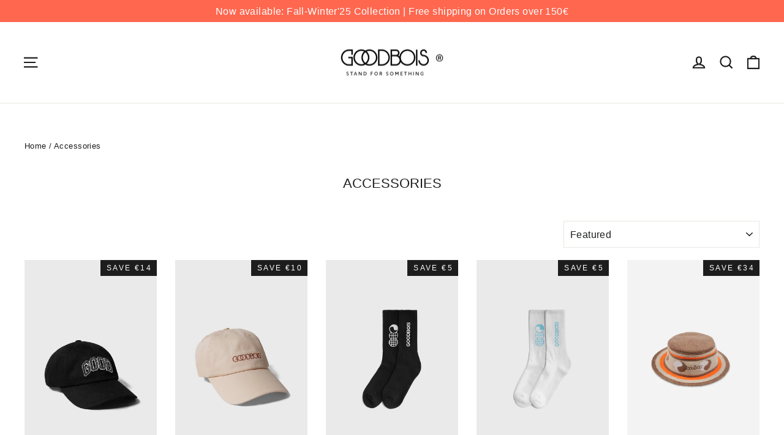

--- FILE ---
content_type: text/html; charset=utf-8
request_url: https://goodbois.de/collections/accessories
body_size: 32075
content:
<!doctype html>
<html class="no-js" lang="en" dir="ltr">
<head>
  <meta charset="utf-8">
  <meta http-equiv="X-UA-Compatible" content="IE=edge,chrome=1">
  <meta name="viewport" content="width=device-width,initial-scale=1">
  <meta name="theme-color" content="#111111">
  <meta name="google-site-verification" content="wLwC53HyMf0JA_7Vjk17zwGAOnGhB8XHfI3LMx5Op-s" />
  <link rel="canonical" href="https://goodbois.de/collections/accessories">
  <link rel="preconnect" href="https://cdn.shopify.com" crossorigin>
  <link rel="preconnect" href="https://fonts.shopifycdn.com" crossorigin>
  <link rel="dns-prefetch" href="https://productreviews.shopifycdn.com">
  <link rel="dns-prefetch" href="https://ajax.googleapis.com">
  <link rel="dns-prefetch" href="https://maps.googleapis.com">
  <link rel="dns-prefetch" href="https://maps.gstatic.com"><link rel="shortcut icon" href="//goodbois.de/cdn/shop/files/WhatsApp_Image_2024-02-23_at_15.56.26_32x32.jpg?v=1708700822" type="image/png" /><title>Accessories
&ndash; GOODBOIS
</title>
<meta property="og:site_name" content="GOODBOIS">
  <meta property="og:url" content="https://goodbois.de/collections/accessories">
  <meta property="og:title" content="Accessories">
  <meta property="og:type" content="website">
  <meta property="og:description" content="GOODBOIS | STAND FOR SOMETHING – Contemporary Clothing Designed in Germany | Made in Europe | Official Website – Welcome to the Home of the Good"><meta property="og:image" content="http://goodbois.de/cdn/shop/files/GOODBOIS_CLASSIC_LOGO_2018_PNG.png?v=1613767613">
    <meta property="og:image:secure_url" content="https://goodbois.de/cdn/shop/files/GOODBOIS_CLASSIC_LOGO_2018_PNG.png?v=1613767613">
    <meta property="og:image:width" content="1200">
    <meta property="og:image:height" content="628"><meta name="twitter:site" content="@">
  <meta name="twitter:card" content="summary_large_image">
  <meta name="twitter:title" content="Accessories">
  <meta name="twitter:description" content="GOODBOIS | STAND FOR SOMETHING – Contemporary Clothing Designed in Germany | Made in Europe | Official Website – Welcome to the Home of the Good">
<style data-shopify>
  

  
  
  
</style><link href="//goodbois.de/cdn/shop/t/63/assets/theme.css?v=12835368004577349401763896333" rel="stylesheet" type="text/css" media="all" />
<style data-shopify>:root {
    --typeHeaderPrimary: Helvetica;
    --typeHeaderFallback: Arial, sans-serif;
    --typeHeaderSize: 22px;
    --typeHeaderWeight: 400;
    --typeHeaderLineHeight: 1;
    --typeHeaderSpacing: 0.0em;

    --typeBasePrimary:Helvetica;
    --typeBaseFallback:Arial, sans-serif;
    --typeBaseSize: 17px;
    --typeBaseWeight: 400;
    --typeBaseLineHeight: 1.6;
    --typeBaseSpacing: 0.025em;

    --iconWeight: 5px;
    --iconLinecaps: miter;
  }

  
.collection-hero__content:before,
  .hero__image-wrapper:before,
  .hero__media:before {
    background-image: linear-gradient(to bottom, rgba(0, 0, 0, 0.0) 0%, rgba(0, 0, 0, 0.0) 40%, rgba(0, 0, 0, 0.62) 100%);
  }

  .skrim__item-content .skrim__overlay:after {
    background-image: linear-gradient(to bottom, rgba(0, 0, 0, 0.0) 30%, rgba(0, 0, 0, 0.62) 100%);
  }

  .placeholder-content {
    background-image: linear-gradient(100deg, #ffffff 40%, #f7f7f7 63%, #ffffff 79%);
  }</style><!-- Hotjar Tracking Code for https://goodbois.de/ -->
  <script>
      (function(h,o,t,j,a,r){
          h.hj=h.hj||function(){(h.hj.q=h.hj.q||[]).push(arguments)};
          h._hjSettings={hjid:5180289,hjsv:6};
          a=o.getElementsByTagName('head')[0];
          r=o.createElement('script');r.async=1;
          r.src=t+h._hjSettings.hjid+j+h._hjSettings.hjsv;
          a.appendChild(r);
      })(window,document,'https://static.hotjar.com/c/hotjar-','.js?sv=');
  </script>

  <!-- Google Tag Manager -->
    <script>(function(w,d,s,l,i){w[l]=w[l]||[];w[l].push({'gtm.start':
    new Date().getTime(),event:'gtm.js'});var f=d.getElementsByTagName(s)[0],
    j=d.createElement(s),dl=l!='dataLayer'?'&l='+l:'';j.async=true;j.src=
    'https://www.googletagmanager.com/gtm.js?id='+i+dl;f.parentNode.insertBefore(j,f);
    })(window,document,'script','dataLayer','GTM-KL33W8QT');</script>
  <!-- End Google Tag Manager -->
  
  <script>
    document.documentElement.className = document.documentElement.className.replace('no-js', 'js');

    window.theme = window.theme || {};
    theme.routes = {
      home: "/",
      cart: "/cart.js",
      cartPage: "/cart",
      cartAdd: "/cart/add.js",
      cartChange: "/cart/change.js",
      search: "/search",
      predictiveSearch: "/search/suggest"
    };
    theme.strings = {
      soldOut: "Sold Out",
      unavailable: "Unavailable",
      inStockLabel: "In stock, ready to ship",
      oneStockLabel: "Low stock - [count] item left",
      otherStockLabel: "Low stock - [count] items left",
      willNotShipUntil: "Ready to ship [date]",
      willBeInStockAfter: "Back in stock [date]",
      waitingForStock: "Inventory on the way",
      cartSavings: "You're saving [savings]",
      cartEmpty: "Your cart is currently empty.",
      cartTermsConfirmation: "You must agree with the terms and conditions of sales to check out",
      searchCollections: "Collections",
      searchPages: "Pages",
      searchArticles: "Articles",
      maxQuantity: "You can only have [quantity] of [title] in your cart."
    };
    theme.settings = {
      cartType: "drawer",
      isCustomerTemplate: false,
      moneyFormat: "€{{amount}}",
      predictiveSearch: true,
      predictiveSearchType: null,
      quickView: true,
      themeName: 'Motion',
      themeVersion: "10.4.0"
    };
  </script>

  <script>window.performance && window.performance.mark && window.performance.mark('shopify.content_for_header.start');</script><meta name="google-site-verification" content="jHWUdsU2fB4QnBsXrpnt-hpqwP71J3znrM94soIJTv8">
<meta id="shopify-digital-wallet" name="shopify-digital-wallet" content="/4891965/digital_wallets/dialog">
<meta name="shopify-checkout-api-token" content="c91d55b32cd788582e533aa89a7c7a7b">
<meta id="in-context-paypal-metadata" data-shop-id="4891965" data-venmo-supported="false" data-environment="production" data-locale="en_US" data-paypal-v4="true" data-currency="EUR">
<link rel="alternate" type="application/atom+xml" title="Feed" href="/collections/accessories.atom" />
<link rel="alternate" type="application/json+oembed" href="https://goodbois.de/collections/accessories.oembed">
<script async="async" src="/checkouts/internal/preloads.js?locale=en-DE"></script>
<link rel="preconnect" href="https://shop.app" crossorigin="anonymous">
<script async="async" src="https://shop.app/checkouts/internal/preloads.js?locale=en-DE&shop_id=4891965" crossorigin="anonymous"></script>
<script id="apple-pay-shop-capabilities" type="application/json">{"shopId":4891965,"countryCode":"DE","currencyCode":"EUR","merchantCapabilities":["supports3DS"],"merchantId":"gid:\/\/shopify\/Shop\/4891965","merchantName":"GOODBOIS","requiredBillingContactFields":["postalAddress","email"],"requiredShippingContactFields":["postalAddress","email"],"shippingType":"shipping","supportedNetworks":["visa","maestro","masterCard","amex"],"total":{"type":"pending","label":"GOODBOIS","amount":"1.00"},"shopifyPaymentsEnabled":true,"supportsSubscriptions":true}</script>
<script id="shopify-features" type="application/json">{"accessToken":"c91d55b32cd788582e533aa89a7c7a7b","betas":["rich-media-storefront-analytics"],"domain":"goodbois.de","predictiveSearch":true,"shopId":4891965,"locale":"en"}</script>
<script>var Shopify = Shopify || {};
Shopify.shop = "goodbois.myshopify.com";
Shopify.locale = "en";
Shopify.currency = {"active":"EUR","rate":"1.0"};
Shopify.country = "DE";
Shopify.theme = {"name":"Motion FW25 23.11.25 + Ai-Agents Bau...","id":174447821068,"schema_name":"Motion","schema_version":"10.4.0","theme_store_id":847,"role":"main"};
Shopify.theme.handle = "null";
Shopify.theme.style = {"id":null,"handle":null};
Shopify.cdnHost = "goodbois.de/cdn";
Shopify.routes = Shopify.routes || {};
Shopify.routes.root = "/";</script>
<script type="module">!function(o){(o.Shopify=o.Shopify||{}).modules=!0}(window);</script>
<script>!function(o){function n(){var o=[];function n(){o.push(Array.prototype.slice.apply(arguments))}return n.q=o,n}var t=o.Shopify=o.Shopify||{};t.loadFeatures=n(),t.autoloadFeatures=n()}(window);</script>
<script>
  window.ShopifyPay = window.ShopifyPay || {};
  window.ShopifyPay.apiHost = "shop.app\/pay";
  window.ShopifyPay.redirectState = null;
</script>
<script id="shop-js-analytics" type="application/json">{"pageType":"collection"}</script>
<script defer="defer" async type="module" src="//goodbois.de/cdn/shopifycloud/shop-js/modules/v2/client.init-shop-cart-sync_DtuiiIyl.en.esm.js"></script>
<script defer="defer" async type="module" src="//goodbois.de/cdn/shopifycloud/shop-js/modules/v2/chunk.common_CUHEfi5Q.esm.js"></script>
<script type="module">
  await import("//goodbois.de/cdn/shopifycloud/shop-js/modules/v2/client.init-shop-cart-sync_DtuiiIyl.en.esm.js");
await import("//goodbois.de/cdn/shopifycloud/shop-js/modules/v2/chunk.common_CUHEfi5Q.esm.js");

  window.Shopify.SignInWithShop?.initShopCartSync?.({"fedCMEnabled":true,"windoidEnabled":true});

</script>
<script>
  window.Shopify = window.Shopify || {};
  if (!window.Shopify.featureAssets) window.Shopify.featureAssets = {};
  window.Shopify.featureAssets['shop-js'] = {"shop-cart-sync":["modules/v2/client.shop-cart-sync_DFoTY42P.en.esm.js","modules/v2/chunk.common_CUHEfi5Q.esm.js"],"init-fed-cm":["modules/v2/client.init-fed-cm_D2UNy1i2.en.esm.js","modules/v2/chunk.common_CUHEfi5Q.esm.js"],"init-shop-email-lookup-coordinator":["modules/v2/client.init-shop-email-lookup-coordinator_BQEe2rDt.en.esm.js","modules/v2/chunk.common_CUHEfi5Q.esm.js"],"shop-cash-offers":["modules/v2/client.shop-cash-offers_3CTtReFF.en.esm.js","modules/v2/chunk.common_CUHEfi5Q.esm.js","modules/v2/chunk.modal_BewljZkx.esm.js"],"shop-button":["modules/v2/client.shop-button_C6oxCjDL.en.esm.js","modules/v2/chunk.common_CUHEfi5Q.esm.js"],"init-windoid":["modules/v2/client.init-windoid_5pix8xhK.en.esm.js","modules/v2/chunk.common_CUHEfi5Q.esm.js"],"avatar":["modules/v2/client.avatar_BTnouDA3.en.esm.js"],"init-shop-cart-sync":["modules/v2/client.init-shop-cart-sync_DtuiiIyl.en.esm.js","modules/v2/chunk.common_CUHEfi5Q.esm.js"],"shop-toast-manager":["modules/v2/client.shop-toast-manager_BYv_8cH1.en.esm.js","modules/v2/chunk.common_CUHEfi5Q.esm.js"],"pay-button":["modules/v2/client.pay-button_FnF9EIkY.en.esm.js","modules/v2/chunk.common_CUHEfi5Q.esm.js"],"shop-login-button":["modules/v2/client.shop-login-button_CH1KUpOf.en.esm.js","modules/v2/chunk.common_CUHEfi5Q.esm.js","modules/v2/chunk.modal_BewljZkx.esm.js"],"init-customer-accounts-sign-up":["modules/v2/client.init-customer-accounts-sign-up_aj7QGgYS.en.esm.js","modules/v2/client.shop-login-button_CH1KUpOf.en.esm.js","modules/v2/chunk.common_CUHEfi5Q.esm.js","modules/v2/chunk.modal_BewljZkx.esm.js"],"init-shop-for-new-customer-accounts":["modules/v2/client.init-shop-for-new-customer-accounts_NbnYRf_7.en.esm.js","modules/v2/client.shop-login-button_CH1KUpOf.en.esm.js","modules/v2/chunk.common_CUHEfi5Q.esm.js","modules/v2/chunk.modal_BewljZkx.esm.js"],"init-customer-accounts":["modules/v2/client.init-customer-accounts_ppedhqCH.en.esm.js","modules/v2/client.shop-login-button_CH1KUpOf.en.esm.js","modules/v2/chunk.common_CUHEfi5Q.esm.js","modules/v2/chunk.modal_BewljZkx.esm.js"],"shop-follow-button":["modules/v2/client.shop-follow-button_CMIBBa6u.en.esm.js","modules/v2/chunk.common_CUHEfi5Q.esm.js","modules/v2/chunk.modal_BewljZkx.esm.js"],"lead-capture":["modules/v2/client.lead-capture_But0hIyf.en.esm.js","modules/v2/chunk.common_CUHEfi5Q.esm.js","modules/v2/chunk.modal_BewljZkx.esm.js"],"checkout-modal":["modules/v2/client.checkout-modal_BBxc70dQ.en.esm.js","modules/v2/chunk.common_CUHEfi5Q.esm.js","modules/v2/chunk.modal_BewljZkx.esm.js"],"shop-login":["modules/v2/client.shop-login_hM3Q17Kl.en.esm.js","modules/v2/chunk.common_CUHEfi5Q.esm.js","modules/v2/chunk.modal_BewljZkx.esm.js"],"payment-terms":["modules/v2/client.payment-terms_CAtGlQYS.en.esm.js","modules/v2/chunk.common_CUHEfi5Q.esm.js","modules/v2/chunk.modal_BewljZkx.esm.js"]};
</script>
<script>(function() {
  var isLoaded = false;
  function asyncLoad() {
    if (isLoaded) return;
    isLoaded = true;
    var urls = ["https:\/\/chimpstatic.com\/mcjs-connected\/js\/users\/716783f476b355c60173f5795\/97de8b311f72bff6dfec3d758.js?shop=goodbois.myshopify.com","https:\/\/chimpstatic.com\/mcjs-connected\/js\/users\/716783f476b355c60173f5795\/2385f4e80f44f7413e34681b0.js?shop=goodbois.myshopify.com"];
    for (var i = 0; i < urls.length; i++) {
      var s = document.createElement('script');
      s.type = 'text/javascript';
      s.async = true;
      s.src = urls[i];
      var x = document.getElementsByTagName('script')[0];
      x.parentNode.insertBefore(s, x);
    }
  };
  if(window.attachEvent) {
    window.attachEvent('onload', asyncLoad);
  } else {
    window.addEventListener('load', asyncLoad, false);
  }
})();</script>
<script id="__st">var __st={"a":4891965,"offset":3600,"reqid":"3abd9fb9-9bbc-442e-ba52-2b4e1e3a768b-1766798078","pageurl":"goodbois.de\/collections\/accessories","u":"b1480b5482ce","p":"collection","rtyp":"collection","rid":498239373580};</script>
<script>window.ShopifyPaypalV4VisibilityTracking = true;</script>
<script id="captcha-bootstrap">!function(){'use strict';const t='contact',e='account',n='new_comment',o=[[t,t],['blogs',n],['comments',n],[t,'customer']],c=[[e,'customer_login'],[e,'guest_login'],[e,'recover_customer_password'],[e,'create_customer']],r=t=>t.map((([t,e])=>`form[action*='/${t}']:not([data-nocaptcha='true']) input[name='form_type'][value='${e}']`)).join(','),a=t=>()=>t?[...document.querySelectorAll(t)].map((t=>t.form)):[];function s(){const t=[...o],e=r(t);return a(e)}const i='password',u='form_key',d=['recaptcha-v3-token','g-recaptcha-response','h-captcha-response',i],f=()=>{try{return window.sessionStorage}catch{return}},m='__shopify_v',_=t=>t.elements[u];function p(t,e,n=!1){try{const o=window.sessionStorage,c=JSON.parse(o.getItem(e)),{data:r}=function(t){const{data:e,action:n}=t;return t[m]||n?{data:e,action:n}:{data:t,action:n}}(c);for(const[e,n]of Object.entries(r))t.elements[e]&&(t.elements[e].value=n);n&&o.removeItem(e)}catch(o){console.error('form repopulation failed',{error:o})}}const l='form_type',E='cptcha';function T(t){t.dataset[E]=!0}const w=window,h=w.document,L='Shopify',v='ce_forms',y='captcha';let A=!1;((t,e)=>{const n=(g='f06e6c50-85a8-45c8-87d0-21a2b65856fe',I='https://cdn.shopify.com/shopifycloud/storefront-forms-hcaptcha/ce_storefront_forms_captcha_hcaptcha.v1.5.2.iife.js',D={infoText:'Protected by hCaptcha',privacyText:'Privacy',termsText:'Terms'},(t,e,n)=>{const o=w[L][v],c=o.bindForm;if(c)return c(t,g,e,D).then(n);var r;o.q.push([[t,g,e,D],n]),r=I,A||(h.body.append(Object.assign(h.createElement('script'),{id:'captcha-provider',async:!0,src:r})),A=!0)});var g,I,D;w[L]=w[L]||{},w[L][v]=w[L][v]||{},w[L][v].q=[],w[L][y]=w[L][y]||{},w[L][y].protect=function(t,e){n(t,void 0,e),T(t)},Object.freeze(w[L][y]),function(t,e,n,w,h,L){const[v,y,A,g]=function(t,e,n){const i=e?o:[],u=t?c:[],d=[...i,...u],f=r(d),m=r(i),_=r(d.filter((([t,e])=>n.includes(e))));return[a(f),a(m),a(_),s()]}(w,h,L),I=t=>{const e=t.target;return e instanceof HTMLFormElement?e:e&&e.form},D=t=>v().includes(t);t.addEventListener('submit',(t=>{const e=I(t);if(!e)return;const n=D(e)&&!e.dataset.hcaptchaBound&&!e.dataset.recaptchaBound,o=_(e),c=g().includes(e)&&(!o||!o.value);(n||c)&&t.preventDefault(),c&&!n&&(function(t){try{if(!f())return;!function(t){const e=f();if(!e)return;const n=_(t);if(!n)return;const o=n.value;o&&e.removeItem(o)}(t);const e=Array.from(Array(32),(()=>Math.random().toString(36)[2])).join('');!function(t,e){_(t)||t.append(Object.assign(document.createElement('input'),{type:'hidden',name:u})),t.elements[u].value=e}(t,e),function(t,e){const n=f();if(!n)return;const o=[...t.querySelectorAll(`input[type='${i}']`)].map((({name:t})=>t)),c=[...d,...o],r={};for(const[a,s]of new FormData(t).entries())c.includes(a)||(r[a]=s);n.setItem(e,JSON.stringify({[m]:1,action:t.action,data:r}))}(t,e)}catch(e){console.error('failed to persist form',e)}}(e),e.submit())}));const S=(t,e)=>{t&&!t.dataset[E]&&(n(t,e.some((e=>e===t))),T(t))};for(const o of['focusin','change'])t.addEventListener(o,(t=>{const e=I(t);D(e)&&S(e,y())}));const B=e.get('form_key'),M=e.get(l),P=B&&M;t.addEventListener('DOMContentLoaded',(()=>{const t=y();if(P)for(const e of t)e.elements[l].value===M&&p(e,B);[...new Set([...A(),...v().filter((t=>'true'===t.dataset.shopifyCaptcha))])].forEach((e=>S(e,t)))}))}(h,new URLSearchParams(w.location.search),n,t,e,['guest_login'])})(!0,!0)}();</script>
<script integrity="sha256-4kQ18oKyAcykRKYeNunJcIwy7WH5gtpwJnB7kiuLZ1E=" data-source-attribution="shopify.loadfeatures" defer="defer" src="//goodbois.de/cdn/shopifycloud/storefront/assets/storefront/load_feature-a0a9edcb.js" crossorigin="anonymous"></script>
<script crossorigin="anonymous" defer="defer" src="//goodbois.de/cdn/shopifycloud/storefront/assets/shopify_pay/storefront-65b4c6d7.js?v=20250812"></script>
<script data-source-attribution="shopify.dynamic_checkout.dynamic.init">var Shopify=Shopify||{};Shopify.PaymentButton=Shopify.PaymentButton||{isStorefrontPortableWallets:!0,init:function(){window.Shopify.PaymentButton.init=function(){};var t=document.createElement("script");t.src="https://goodbois.de/cdn/shopifycloud/portable-wallets/latest/portable-wallets.en.js",t.type="module",document.head.appendChild(t)}};
</script>
<script data-source-attribution="shopify.dynamic_checkout.buyer_consent">
  function portableWalletsHideBuyerConsent(e){var t=document.getElementById("shopify-buyer-consent"),n=document.getElementById("shopify-subscription-policy-button");t&&n&&(t.classList.add("hidden"),t.setAttribute("aria-hidden","true"),n.removeEventListener("click",e))}function portableWalletsShowBuyerConsent(e){var t=document.getElementById("shopify-buyer-consent"),n=document.getElementById("shopify-subscription-policy-button");t&&n&&(t.classList.remove("hidden"),t.removeAttribute("aria-hidden"),n.addEventListener("click",e))}window.Shopify?.PaymentButton&&(window.Shopify.PaymentButton.hideBuyerConsent=portableWalletsHideBuyerConsent,window.Shopify.PaymentButton.showBuyerConsent=portableWalletsShowBuyerConsent);
</script>
<script data-source-attribution="shopify.dynamic_checkout.cart.bootstrap">document.addEventListener("DOMContentLoaded",(function(){function t(){return document.querySelector("shopify-accelerated-checkout-cart, shopify-accelerated-checkout")}if(t())Shopify.PaymentButton.init();else{new MutationObserver((function(e,n){t()&&(Shopify.PaymentButton.init(),n.disconnect())})).observe(document.body,{childList:!0,subtree:!0})}}));
</script>
<script id='scb4127' type='text/javascript' async='' src='https://goodbois.de/cdn/shopifycloud/privacy-banner/storefront-banner.js'></script><link id="shopify-accelerated-checkout-styles" rel="stylesheet" media="screen" href="https://goodbois.de/cdn/shopifycloud/portable-wallets/latest/accelerated-checkout-backwards-compat.css" crossorigin="anonymous">
<style id="shopify-accelerated-checkout-cart">
        #shopify-buyer-consent {
  margin-top: 1em;
  display: inline-block;
  width: 100%;
}

#shopify-buyer-consent.hidden {
  display: none;
}

#shopify-subscription-policy-button {
  background: none;
  border: none;
  padding: 0;
  text-decoration: underline;
  font-size: inherit;
  cursor: pointer;
}

#shopify-subscription-policy-button::before {
  box-shadow: none;
}

      </style>

<script>window.performance && window.performance.mark && window.performance.mark('shopify.content_for_header.end');</script>

  <script src="//goodbois.de/cdn/shop/t/63/assets/vendor-scripts-v14.js" defer="defer"></script><link rel="stylesheet" href="//goodbois.de/cdn/shop/t/63/assets/country-flags.css"><script src="//goodbois.de/cdn/shop/t/63/assets/theme.js?v=103605338227844410371763893170" defer="defer"></script>



<script>
  document.addEventListener("DOMContentLoaded", function(event) {
    const style = document.getElementById('wsg-custom-style');
    if (typeof window.isWsgCustomer != "undefined" && isWsgCustomer) {
      style.innerHTML = `
        ${style.innerHTML} 
        /* A friend of hideWsg - this will _show_ only for wsg customers. Add class to an element to use */
        .showWsg {
          display: unset;
        }
        /* wholesale only CSS */
        .additional-checkout-buttons, .shopify-payment-button {
          display: none !important;
        }
        .wsg-proxy-container select {
          background-color: 
          ${
        document.querySelector('input').style.backgroundColor
          ? document.querySelector('input').style.backgroundColor
          : 'white'
        } !important;
        }
      `;
    } else {
      style.innerHTML = `
        ${style.innerHTML}
        /* Add CSS rules here for NOT wsg customers - great to hide elements from retail when we can't access the code driving the element */
        
      `;
    }

    if (typeof window.embedButtonBg !== undefined && typeof window.embedButtonText !== undefined && window.embedButtonBg !== window.embedButtonText) {
      style.innerHTML = `
        ${style.innerHTML}
        .wsg-button-fix {
          background: ${embedButtonBg} !important;
          border-color: ${embedButtonBg} !important;
          color: ${embedButtonText} !important;
        }
      `;
    }

    // =========================
    //         CUSTOM JS
    // ==========================
    if (document.querySelector(".wsg-proxy-container")) {
      initNodeObserver(wsgCustomJs);
    }
  })

  function wsgCustomJs() {

    // update button classes
    const button = document.querySelectorAll(".wsg-button-fix");
    let buttonClass = "xxButtonClassesHerexx";
    buttonClass = buttonClass.split(" ");
    for (let i = 0; i < button.length; i++) {
      button[i].classList.add(... buttonClass);
    }

    // wsgCustomJs window placeholder
    // update secondary btn color on proxy cart
    if (document.getElementById("wsg-checkout-one")) {
      const checkoutButton = document.getElementById("wsg-checkout-one");
      let wsgBtnColor = window.getComputedStyle(checkoutButton).backgroundColor;
      let wsgBtnBackground = "none";
      let wsgBtnBorder = "thin solid " + wsgBtnColor;
      let wsgBtnPadding = window.getComputedStyle(checkoutButton).padding;
      let spofBtn = document.querySelectorAll(".spof-btn");
      for (let i = 0; i < spofBtn.length; i++) {
        spofBtn[i].style.background = wsgBtnBackground;
        spofBtn[i].style.color = wsgBtnColor;
        spofBtn[i].style.border = wsgBtnBorder;
        spofBtn[i].style.padding = wsgBtnPadding;
      }
    }

    // update Quick Order Form label
    if (typeof window.embedSPOFLabel != "undefined" && embedSPOFLabel) {
      document.querySelectorAll(".spof-btn").forEach(function(spofBtn) {
        spofBtn.removeAttribute("data-translation-selector");
        spofBtn.innerHTML = embedSPOFLabel;
      });
    }
  }

  function initNodeObserver(onChangeNodeCallback) {

    // Select the node that will be observed for mutations
    const targetNode = document.querySelector(".wsg-proxy-container");

    // Options for the observer (which mutations to observe)
    const config = {
      attributes: true,
      childList: true,
      subtree: true
    };

    // Callback function to execute when mutations are observed
    const callback = function(mutationsList, observer) {
      for (const mutation of mutationsList) {
        if (mutation.type === 'childList') {
          onChangeNodeCallback();
          observer.disconnect();
        }
      }
    };

    // Create an observer instance linked to the callback function
    const observer = new MutationObserver(callback);

    // Start observing the target node for configured mutations
    observer.observe(targetNode, config);
  }
</script>


<style id="wsg-custom-style">
  /* A friend of hideWsg - this will _show_ only for wsg customers. Add class to an element to use */
  .showWsg {
    display: none;
  }
  /* Signup/login */
  #wsg-signup select,
  #wsg-signup input,
  #wsg-signup textarea {
    height: 46px;
    border: thin solid #d1d1d1;
    padding: 6px 10px;
  }
  #wsg-signup textarea {
    min-height: 100px;
  }
  .wsg-login-input {
    height: 46px;
    border: thin solid #d1d1d1;
    padding: 6px 10px;
  }
  #wsg-signup select {
  }
/*   Quick Order Form */
  .wsg-table td {
    border: none;
    min-width: 150px;
  }
  .wsg-table tr {
    border-bottom: thin solid #d1d1d1; 
    border-left: none;
  }
  .wsg-table input[type="number"] {
    border: thin solid #d1d1d1;
    padding: 5px 15px;
    min-height: 42px;
  }
  #wsg-spof-link a {
    text-decoration: inherit;
    color: inherit;
  }
  .wsg-proxy-container {
    margin-top: 0% !important;
  }
  @media screen and (max-width:768px){
    .wsg-proxy-container .wsg-table input[type="number"] {
        max-width: 80%; 
    }
    .wsg-center img {
      width: 50px !important;
    }
    .wsg-variant-price-area {
      min-width: 70px !important;
    }
  }
  /* Submit button */
  #wsg-cart-update{
    padding: 8px 10px;
    min-height: 45px;
    max-width: 100% !important;
  }
  .wsg-table {
    background: inherit !important;
  }
  .wsg-spof-container-main {
    background: inherit !important;
  }
  /* General fixes */
  .wsg-hide-prices {
    opacity: 0;
  }
  .wsg-ws-only .button {
    margin: 0;
  }
  #wsg-login,
 #wsg-signup-container {
    margin-top: 30px !important;
    margin-bottom: 30px !important;
  }
    #wsg-account-create input.wsg-submit-copy,
  #wsg-signup-container #wsg-submit  {
    border: 1px solid black !important; 
    background: black !important; 
    color: white !important;
    cursor: pointer;
  }
</style>
<!-- BEGIN app block: shopify://apps/sticky-add-to-cart-bar/blocks/app-embed/e98261d9-7a53-483b-8aaa-054afd5be639 --><link rel="preconnect" href="https://appsolve.io/" /><link rel="preconnect" href="https://cdn-sf.vitals.app/" /><script data-ver="58" id="vtlsAebData" class="notranslate">window.vtlsLiquidData = window.vtlsLiquidData || {};window.vtlsLiquidData.buildId = 55658;

window.vtlsLiquidData.apiHosts = {
	...window.vtlsLiquidData.apiHosts,
	"2": "https://satc.sqa-api.com"
};
	window.vtlsLiquidData.moduleSettings = {
		...window.vtlsLiquidData.moduleSettings,
		48: {"469":true,"491":true,"588":true,"595":false,"603":"","605":"","606":"","781":true,"783":1,"876":0,"1076":true,"1105":0,"1198":false},
		
		16: {"232":true,"245":"bottom","246":"bottom","247":"Add to Cart","411":true,"417":false,"418":false,"477":"custom","478":"222222","479":"ffffff","489":true,"843":"ffffff","844":"2e2e2e","921":false,"922":true,"923":true,"924":"1","925":"1","952":"{}","1021":true,"1110":false,"1154":0,"1155":true,"1156":true,"1157":false,"1158":0,"1159":false,"1160":true,"1161":true,"1162":false,"1163":false,"1182":false,"1183":true,"1184":"","1185":false},
		
		51: null,
		
	}

window.vtlsLiquidData.shopThemeName = "Motion";window.vtlsLiquidData.settingTranslation = {"16":{"1184":{"en":""}}};window.vtlsLiquidData.shopSettings={};window.vtlsLiquidData.shopSettings.cartType="drawer";window.vtlsLiquidData.spat="caa982d1afc8902c2aadf280c0bc15bc";window.vtlsLiquidData.shopInfo={id:4891965,domain:"goodbois.de",shopifyDomain:"goodbois.myshopify.com",primaryLocaleIsoCode: "en",defaultCurrency:"EUR",enabledCurrencies:["AED","AFN","ALL","AMD","ANG","AUD","AWG","AZN","BAM","BBD","BDT","BGN","BIF","BND","BOB","BSD","BWP","BZD","CAD","CDF","CHF","CNY","CRC","CVE","CZK","DJF","DKK","DOP","DZD","EGP","ETB","EUR","FJD","FKP","GBP","GMD","GNF","GTQ","GYD","HKD","HNL","HUF","IDR","ILS","INR","ISK","JMD","JPY","KES","KGS","KHR","KMF","KRW","KYD","KZT","LAK","LBP","LKR","MAD","MDL","MKD","MMK","MNT","MOP","MUR","MVR","MWK","MYR","NGN","NIO","NPR","NZD","PEN","PGK","PHP","PKR","PLN","PYG","QAR","RON","RSD","RWF","SAR","SBD","SEK","SGD","SHP","SLL","STD","THB","TJS","TOP","TTD","TWD","TZS","UAH","UGX","USD","UYU","UZS","VND","VUV","WST","XAF","XCD","XOF","XPF","YER"],moneyFormat:"€{{amount}}",moneyWithCurrencyFormat:"€{{amount}} EUR",appId:"2",appName:"Sticky Add to Cart Bar",};window.vtlsLiquidData.acceptedScopes = {};window.vtlsLiquidData.cacheKeys = [1762253957,1762253982,1762253957,1762253982,1762253957,1762253957,1762253957,1762253957 ];</script><script id="vtlsAebDynamicFunctions" class="notranslate">window.vtlsLiquidData = window.vtlsLiquidData || {};window.vtlsLiquidData.dynamicFunctions = ({$,vitalsGet,vitalsSet,VITALS_GET_$_DESCRIPTION,VITALS_GET_$_END_SECTION,VITALS_GET_$_ATC_FORM,VITALS_GET_$_ATC_BUTTON,submit_button,form_add_to_cart,cartItemVariantId,VITALS_EVENT_CART_UPDATED,VITALS_EVENT_DISCOUNTS_LOADED,VITALS_EVENT_PRICES_UPDATED,VITALS_EVENT_RENDER_CAROUSEL_STARS,VITALS_EVENT_RENDER_COLLECTION_STARS,VITALS_EVENT_SMART_BAR_RENDERED,VITALS_EVENT_SMART_BAR_CLOSED,VITALS_EVENT_TABS_RENDERED,VITALS_EVENT_VARIANT_CHANGED,VITALS_EVENT_ATC_BUTTON_FOUND,VITALS_IS_MOBILE,VITALS_PAGE_TYPE,VITALS_APPEND_CSS,VITALS_HOOK__CAN_EXECUTE_CHECKOUT,VITALS_HOOK__GET_CUSTOM_CHECKOUT_URL_PARAMETERS,VITALS_HOOK__GET_CUSTOM_VARIANT_SELECTOR,VITALS_HOOK__GET_IMAGES_DEFAULT_SIZE,VITALS_HOOK__ON_CLICK_CHECKOUT_BUTTON,VITALS_HOOK__DONT_ACCELERATE_CHECKOUT,VITALS_HOOK__ON_ATC_STAY_ON_THE_SAME_PAGE,VITALS_HOOK__CAN_EXECUTE_ATC,VITALS_FLAG__IGNORE_VARIANT_ID_FROM_URL,VITALS_FLAG__UPDATE_ATC_BUTTON_REFERENCE,VITALS_FLAG__UPDATE_CART_ON_CHECKOUT,VITALS_FLAG__USE_CAPTURE_FOR_ATC_BUTTON,VITALS_FLAG__USE_FIRST_ATC_SPAN_FOR_PRE_ORDER,VITALS_FLAG__USE_HTML_FOR_STICKY_ATC_BUTTON,VITALS_FLAG__STOP_EXECUTION,VITALS_FLAG__USE_CUSTOM_COLLECTION_FILTER_DROPDOWN,VITALS_FLAG__PRE_ORDER_START_WITH_OBSERVER,VITALS_FLAG__PRE_ORDER_OBSERVER_DELAY,VITALS_FLAG__ON_CHECKOUT_CLICK_USE_CAPTURE_EVENT,handle,}) => {return {"147": {"location":"form","locator":"after"},};};</script><script id="vtlsAebDocumentInjectors" class="notranslate">window.vtlsLiquidData = window.vtlsLiquidData || {};window.vtlsLiquidData.documentInjectors = ({$,vitalsGet,vitalsSet,VITALS_IS_MOBILE,VITALS_APPEND_CSS}) => {const documentInjectors = {};documentInjectors["12"]={};documentInjectors["12"]["d"]=[];documentInjectors["12"]["d"]["0"]={};documentInjectors["12"]["d"]["0"]["a"]=[];documentInjectors["12"]["d"]["0"]["s"]="form[action*=\"\/cart\/add\"]:visible:not([id*=\"product-form-installment\"]):not([id*=\"product-installment-form\"]):not(.vtls-exclude-atc-injector *)";documentInjectors["12"]["d"]["1"]={};documentInjectors["12"]["d"]["1"]["a"]=null;documentInjectors["12"]["d"]["1"]["s"]=".product-single__form";documentInjectors["2"]={};documentInjectors["2"]["d"]=[];documentInjectors["2"]["d"]["0"]={};documentInjectors["2"]["d"]["0"]["a"]={"l":"append"};documentInjectors["2"]["d"]["0"]["s"]=".main-content";documentInjectors["11"]={};documentInjectors["11"]["d"]=[];documentInjectors["11"]["d"]["0"]={};documentInjectors["11"]["d"]["0"]["a"]={"ctx":"inside","last":false};documentInjectors["11"]["d"]["0"]["s"]="[type=\"submit\"]:not(.swym-button)";documentInjectors["1"]={};documentInjectors["1"]["d"]=[];documentInjectors["1"]["d"]["0"]={};documentInjectors["1"]["d"]["0"]["a"]=null;documentInjectors["1"]["d"]["0"]["s"]=".collapsibles-wrapper";return documentInjectors;};</script><script id="vtlsAebBundle" src="https://cdn-sf.vitals.app/assets/js/bundle-ab7cc8937bc1439cbd072a72e0050803.js" async></script>

<!-- END app block --><link href="https://monorail-edge.shopifysvc.com" rel="dns-prefetch">
<script>(function(){if ("sendBeacon" in navigator && "performance" in window) {try {var session_token_from_headers = performance.getEntriesByType('navigation')[0].serverTiming.find(x => x.name == '_s').description;} catch {var session_token_from_headers = undefined;}var session_cookie_matches = document.cookie.match(/_shopify_s=([^;]*)/);var session_token_from_cookie = session_cookie_matches && session_cookie_matches.length === 2 ? session_cookie_matches[1] : "";var session_token = session_token_from_headers || session_token_from_cookie || "";function handle_abandonment_event(e) {var entries = performance.getEntries().filter(function(entry) {return /monorail-edge.shopifysvc.com/.test(entry.name);});if (!window.abandonment_tracked && entries.length === 0) {window.abandonment_tracked = true;var currentMs = Date.now();var navigation_start = performance.timing.navigationStart;var payload = {shop_id: 4891965,url: window.location.href,navigation_start,duration: currentMs - navigation_start,session_token,page_type: "collection"};window.navigator.sendBeacon("https://monorail-edge.shopifysvc.com/v1/produce", JSON.stringify({schema_id: "online_store_buyer_site_abandonment/1.1",payload: payload,metadata: {event_created_at_ms: currentMs,event_sent_at_ms: currentMs}}));}}window.addEventListener('pagehide', handle_abandonment_event);}}());</script>
<script id="web-pixels-manager-setup">(function e(e,d,r,n,o){if(void 0===o&&(o={}),!Boolean(null===(a=null===(i=window.Shopify)||void 0===i?void 0:i.analytics)||void 0===a?void 0:a.replayQueue)){var i,a;window.Shopify=window.Shopify||{};var t=window.Shopify;t.analytics=t.analytics||{};var s=t.analytics;s.replayQueue=[],s.publish=function(e,d,r){return s.replayQueue.push([e,d,r]),!0};try{self.performance.mark("wpm:start")}catch(e){}var l=function(){var e={modern:/Edge?\/(1{2}[4-9]|1[2-9]\d|[2-9]\d{2}|\d{4,})\.\d+(\.\d+|)|Firefox\/(1{2}[4-9]|1[2-9]\d|[2-9]\d{2}|\d{4,})\.\d+(\.\d+|)|Chrom(ium|e)\/(9{2}|\d{3,})\.\d+(\.\d+|)|(Maci|X1{2}).+ Version\/(15\.\d+|(1[6-9]|[2-9]\d|\d{3,})\.\d+)([,.]\d+|)( \(\w+\)|)( Mobile\/\w+|) Safari\/|Chrome.+OPR\/(9{2}|\d{3,})\.\d+\.\d+|(CPU[ +]OS|iPhone[ +]OS|CPU[ +]iPhone|CPU IPhone OS|CPU iPad OS)[ +]+(15[._]\d+|(1[6-9]|[2-9]\d|\d{3,})[._]\d+)([._]\d+|)|Android:?[ /-](13[3-9]|1[4-9]\d|[2-9]\d{2}|\d{4,})(\.\d+|)(\.\d+|)|Android.+Firefox\/(13[5-9]|1[4-9]\d|[2-9]\d{2}|\d{4,})\.\d+(\.\d+|)|Android.+Chrom(ium|e)\/(13[3-9]|1[4-9]\d|[2-9]\d{2}|\d{4,})\.\d+(\.\d+|)|SamsungBrowser\/([2-9]\d|\d{3,})\.\d+/,legacy:/Edge?\/(1[6-9]|[2-9]\d|\d{3,})\.\d+(\.\d+|)|Firefox\/(5[4-9]|[6-9]\d|\d{3,})\.\d+(\.\d+|)|Chrom(ium|e)\/(5[1-9]|[6-9]\d|\d{3,})\.\d+(\.\d+|)([\d.]+$|.*Safari\/(?![\d.]+ Edge\/[\d.]+$))|(Maci|X1{2}).+ Version\/(10\.\d+|(1[1-9]|[2-9]\d|\d{3,})\.\d+)([,.]\d+|)( \(\w+\)|)( Mobile\/\w+|) Safari\/|Chrome.+OPR\/(3[89]|[4-9]\d|\d{3,})\.\d+\.\d+|(CPU[ +]OS|iPhone[ +]OS|CPU[ +]iPhone|CPU IPhone OS|CPU iPad OS)[ +]+(10[._]\d+|(1[1-9]|[2-9]\d|\d{3,})[._]\d+)([._]\d+|)|Android:?[ /-](13[3-9]|1[4-9]\d|[2-9]\d{2}|\d{4,})(\.\d+|)(\.\d+|)|Mobile Safari.+OPR\/([89]\d|\d{3,})\.\d+\.\d+|Android.+Firefox\/(13[5-9]|1[4-9]\d|[2-9]\d{2}|\d{4,})\.\d+(\.\d+|)|Android.+Chrom(ium|e)\/(13[3-9]|1[4-9]\d|[2-9]\d{2}|\d{4,})\.\d+(\.\d+|)|Android.+(UC? ?Browser|UCWEB|U3)[ /]?(15\.([5-9]|\d{2,})|(1[6-9]|[2-9]\d|\d{3,})\.\d+)\.\d+|SamsungBrowser\/(5\.\d+|([6-9]|\d{2,})\.\d+)|Android.+MQ{2}Browser\/(14(\.(9|\d{2,})|)|(1[5-9]|[2-9]\d|\d{3,})(\.\d+|))(\.\d+|)|K[Aa][Ii]OS\/(3\.\d+|([4-9]|\d{2,})\.\d+)(\.\d+|)/},d=e.modern,r=e.legacy,n=navigator.userAgent;return n.match(d)?"modern":n.match(r)?"legacy":"unknown"}(),u="modern"===l?"modern":"legacy",c=(null!=n?n:{modern:"",legacy:""})[u],f=function(e){return[e.baseUrl,"/wpm","/b",e.hashVersion,"modern"===e.buildTarget?"m":"l",".js"].join("")}({baseUrl:d,hashVersion:r,buildTarget:u}),m=function(e){var d=e.version,r=e.bundleTarget,n=e.surface,o=e.pageUrl,i=e.monorailEndpoint;return{emit:function(e){var a=e.status,t=e.errorMsg,s=(new Date).getTime(),l=JSON.stringify({metadata:{event_sent_at_ms:s},events:[{schema_id:"web_pixels_manager_load/3.1",payload:{version:d,bundle_target:r,page_url:o,status:a,surface:n,error_msg:t},metadata:{event_created_at_ms:s}}]});if(!i)return console&&console.warn&&console.warn("[Web Pixels Manager] No Monorail endpoint provided, skipping logging."),!1;try{return self.navigator.sendBeacon.bind(self.navigator)(i,l)}catch(e){}var u=new XMLHttpRequest;try{return u.open("POST",i,!0),u.setRequestHeader("Content-Type","text/plain"),u.send(l),!0}catch(e){return console&&console.warn&&console.warn("[Web Pixels Manager] Got an unhandled error while logging to Monorail."),!1}}}}({version:r,bundleTarget:l,surface:e.surface,pageUrl:self.location.href,monorailEndpoint:e.monorailEndpoint});try{o.browserTarget=l,function(e){var d=e.src,r=e.async,n=void 0===r||r,o=e.onload,i=e.onerror,a=e.sri,t=e.scriptDataAttributes,s=void 0===t?{}:t,l=document.createElement("script"),u=document.querySelector("head"),c=document.querySelector("body");if(l.async=n,l.src=d,a&&(l.integrity=a,l.crossOrigin="anonymous"),s)for(var f in s)if(Object.prototype.hasOwnProperty.call(s,f))try{l.dataset[f]=s[f]}catch(e){}if(o&&l.addEventListener("load",o),i&&l.addEventListener("error",i),u)u.appendChild(l);else{if(!c)throw new Error("Did not find a head or body element to append the script");c.appendChild(l)}}({src:f,async:!0,onload:function(){if(!function(){var e,d;return Boolean(null===(d=null===(e=window.Shopify)||void 0===e?void 0:e.analytics)||void 0===d?void 0:d.initialized)}()){var d=window.webPixelsManager.init(e)||void 0;if(d){var r=window.Shopify.analytics;r.replayQueue.forEach((function(e){var r=e[0],n=e[1],o=e[2];d.publishCustomEvent(r,n,o)})),r.replayQueue=[],r.publish=d.publishCustomEvent,r.visitor=d.visitor,r.initialized=!0}}},onerror:function(){return m.emit({status:"failed",errorMsg:"".concat(f," has failed to load")})},sri:function(e){var d=/^sha384-[A-Za-z0-9+/=]+$/;return"string"==typeof e&&d.test(e)}(c)?c:"",scriptDataAttributes:o}),m.emit({status:"loading"})}catch(e){m.emit({status:"failed",errorMsg:(null==e?void 0:e.message)||"Unknown error"})}}})({shopId: 4891965,storefrontBaseUrl: "https://goodbois.de",extensionsBaseUrl: "https://extensions.shopifycdn.com/cdn/shopifycloud/web-pixels-manager",monorailEndpoint: "https://monorail-edge.shopifysvc.com/unstable/produce_batch",surface: "storefront-renderer",enabledBetaFlags: ["2dca8a86","a0d5f9d2"],webPixelsConfigList: [{"id":"1430913292","configuration":"{\"config\":\"{\\\"google_tag_ids\\\":[\\\"GT-5D4LZBWV\\\",\\\"G-6QGTX0740W\\\"],\\\"target_country\\\":\\\"DE\\\",\\\"gtag_events\\\":[{\\\"type\\\":\\\"begin_checkout\\\",\\\"action_label\\\":\\\"G-6QGTX0740W\\\"},{\\\"type\\\":\\\"search\\\",\\\"action_label\\\":\\\"G-6QGTX0740W\\\"},{\\\"type\\\":\\\"view_item\\\",\\\"action_label\\\":[\\\"MC-1NCKBZLLMW\\\",\\\"G-6QGTX0740W\\\"]},{\\\"type\\\":\\\"purchase\\\",\\\"action_label\\\":[\\\"MC-1NCKBZLLMW\\\",\\\"G-6QGTX0740W\\\"]},{\\\"type\\\":\\\"page_view\\\",\\\"action_label\\\":[\\\"MC-1NCKBZLLMW\\\",\\\"G-6QGTX0740W\\\"]},{\\\"type\\\":\\\"add_payment_info\\\",\\\"action_label\\\":\\\"G-6QGTX0740W\\\"},{\\\"type\\\":\\\"add_to_cart\\\",\\\"action_label\\\":\\\"G-6QGTX0740W\\\"}],\\\"enable_monitoring_mode\\\":false}\"}","eventPayloadVersion":"v1","runtimeContext":"OPEN","scriptVersion":"b2a88bafab3e21179ed38636efcd8a93","type":"APP","apiClientId":1780363,"privacyPurposes":[],"dataSharingAdjustments":{"protectedCustomerApprovalScopes":["read_customer_address","read_customer_email","read_customer_name","read_customer_personal_data","read_customer_phone"]}},{"id":"340328716","configuration":"{\"pixel_id\":\"1999022723523902\",\"pixel_type\":\"facebook_pixel\",\"metaapp_system_user_token\":\"-\"}","eventPayloadVersion":"v1","runtimeContext":"OPEN","scriptVersion":"ca16bc87fe92b6042fbaa3acc2fbdaa6","type":"APP","apiClientId":2329312,"privacyPurposes":["ANALYTICS","MARKETING","SALE_OF_DATA"],"dataSharingAdjustments":{"protectedCustomerApprovalScopes":["read_customer_address","read_customer_email","read_customer_name","read_customer_personal_data","read_customer_phone"]}},{"id":"91259148","eventPayloadVersion":"1","runtimeContext":"LAX","scriptVersion":"6","type":"CUSTOM","privacyPurposes":["ANALYTICS"],"name":"Google Tag Manager"},{"id":"199852300","eventPayloadVersion":"v1","runtimeContext":"LAX","scriptVersion":"1","type":"CUSTOM","privacyPurposes":["ANALYTICS"],"name":"Google Analytics tag (migrated)"},{"id":"shopify-app-pixel","configuration":"{}","eventPayloadVersion":"v1","runtimeContext":"STRICT","scriptVersion":"0450","apiClientId":"shopify-pixel","type":"APP","privacyPurposes":["ANALYTICS","MARKETING"]},{"id":"shopify-custom-pixel","eventPayloadVersion":"v1","runtimeContext":"LAX","scriptVersion":"0450","apiClientId":"shopify-pixel","type":"CUSTOM","privacyPurposes":["ANALYTICS","MARKETING"]}],isMerchantRequest: false,initData: {"shop":{"name":"GOODBOIS","paymentSettings":{"currencyCode":"EUR"},"myshopifyDomain":"goodbois.myshopify.com","countryCode":"DE","storefrontUrl":"https:\/\/goodbois.de"},"customer":null,"cart":null,"checkout":null,"productVariants":[],"purchasingCompany":null},},"https://goodbois.de/cdn","da62cc92w68dfea28pcf9825a4m392e00d0",{"modern":"","legacy":""},{"shopId":"4891965","storefrontBaseUrl":"https:\/\/goodbois.de","extensionBaseUrl":"https:\/\/extensions.shopifycdn.com\/cdn\/shopifycloud\/web-pixels-manager","surface":"storefront-renderer","enabledBetaFlags":"[\"2dca8a86\", \"a0d5f9d2\"]","isMerchantRequest":"false","hashVersion":"da62cc92w68dfea28pcf9825a4m392e00d0","publish":"custom","events":"[[\"page_viewed\",{}],[\"collection_viewed\",{\"collection\":{\"id\":\"498239373580\",\"title\":\"Accessories\",\"productVariants\":[{\"price\":{\"amount\":25.0,\"currencyCode\":\"EUR\"},\"product\":{\"title\":\"ALUMNI CAP BLACK\",\"vendor\":\"GOODBOIS\",\"id\":\"11597126435084\",\"untranslatedTitle\":\"ALUMNI CAP BLACK\",\"url\":\"\/products\/alumni-cap-black\",\"type\":\"\"},\"id\":\"54301359309068\",\"image\":{\"src\":\"\/\/goodbois.de\/cdn\/shop\/files\/alumni-cap-black-01.jpg?v=1752568492\"},\"sku\":\"4092-1001\",\"title\":\"One size\",\"untranslatedTitle\":\"One size\"},{\"price\":{\"amount\":29.0,\"currencyCode\":\"EUR\"},\"product\":{\"title\":\"OG CORE CAP NATURE\",\"vendor\":\"GOODBOIS\",\"id\":\"11597126402316\",\"untranslatedTitle\":\"OG CORE CAP NATURE\",\"url\":\"\/products\/og-core-cap-nature\",\"type\":\"\"},\"id\":\"54301359243532\",\"image\":{\"src\":\"\/\/goodbois.de\/cdn\/shop\/files\/og-core-cap-nature-01.jpg?v=1752568545\"},\"sku\":\"4091-2608\",\"title\":\"One size\",\"untranslatedTitle\":\"One size\"},{\"price\":{\"amount\":14.0,\"currencyCode\":\"EUR\"},\"product\":{\"title\":\"TIMELESS SOCKS BLACK\",\"vendor\":\"GOODBOIS\",\"id\":\"11597126893836\",\"untranslatedTitle\":\"TIMELESS SOCKS BLACK\",\"url\":\"\/products\/timeless-socks-black\",\"type\":\"\"},\"id\":\"54301361242380\",\"image\":{\"src\":\"\/\/goodbois.de\/cdn\/shop\/files\/zen-socks-black-01.jpg?v=1751370675\"},\"sku\":\"5020-1001-1\",\"title\":\"S\/M\",\"untranslatedTitle\":\"S\/M\"},{\"price\":{\"amount\":14.0,\"currencyCode\":\"EUR\"},\"product\":{\"title\":\"TIMELESS SOCKS WHITE\",\"vendor\":\"GOODBOIS\",\"id\":\"11597126697228\",\"untranslatedTitle\":\"TIMELESS SOCKS WHITE\",\"url\":\"\/products\/timeless-socks-white\",\"type\":\"\"},\"id\":\"54301360914700\",\"image\":{\"src\":\"\/\/goodbois.de\/cdn\/shop\/files\/zen-socks-white-01.jpg?v=1751371493\"},\"sku\":\"5019-0102-1\",\"title\":\"S\/M\",\"untranslatedTitle\":\"S\/M\"},{\"price\":{\"amount\":15.0,\"currencyCode\":\"EUR\"},\"product\":{\"title\":\"YINYANG KNIT BUCKET HAT NAT\",\"vendor\":\"GOODBOIS\",\"id\":\"7968855752972\",\"untranslatedTitle\":\"YINYANG KNIT BUCKET HAT NAT\",\"url\":\"\/products\/yinyang-knit-bucket-hat-nat\",\"type\":\"\"},\"id\":\"43557954552076\",\"image\":{\"src\":\"\/\/goodbois.de\/cdn\/shop\/files\/YinYang_Knit_Bucket_Hat_Nature.jpg?v=1702389736\"},\"sku\":\"4078-0108-2\",\"title\":\"L\/XL\",\"untranslatedTitle\":\"L\/XL\"},{\"price\":{\"amount\":9.0,\"currencyCode\":\"EUR\"},\"product\":{\"title\":\"EDEN BANDANA BLK\",\"vendor\":\"GOODBOIS\",\"id\":\"6599774634070\",\"untranslatedTitle\":\"EDEN BANDANA BLK\",\"url\":\"\/products\/eden_bandana_blk\",\"type\":\"Clothing\"},\"id\":\"39457206796374\",\"image\":{\"src\":\"\/\/goodbois.de\/cdn\/shop\/files\/FW21-Eden-Bandana-Black7090.jpg?v=1701957887\"},\"sku\":\"5006-1006-1\",\"title\":\"ONESIZE\",\"untranslatedTitle\":\"ONESIZE\"},{\"price\":{\"amount\":19.0,\"currencyCode\":\"EUR\"},\"product\":{\"title\":\"OG LOGO KNIT BEANIE SND\",\"vendor\":\"GOODBOIS\",\"id\":\"8073130934540\",\"untranslatedTitle\":\"OG LOGO KNIT BEANIE SND\",\"url\":\"\/products\/og_logo_knit_beanie_snd\",\"type\":\"Clothing\"},\"id\":\"43716974739724\",\"image\":{\"src\":\"\/\/goodbois.de\/cdn\/shop\/files\/OG_Logo_Knit_Beanie_Sand.jpg?v=1702306670\"},\"sku\":\"4082-0901\",\"title\":\"ONESIZE\",\"untranslatedTitle\":\"ONESIZE\"},{\"price\":{\"amount\":19.0,\"currencyCode\":\"EUR\"},\"product\":{\"title\":\"OG LOGO KNIT BEANIE GRY\",\"vendor\":\"GOODBOIS\",\"id\":\"8073130901772\",\"untranslatedTitle\":\"OG LOGO KNIT BEANIE GRY\",\"url\":\"\/products\/og_logo_knit_beanie_gry\",\"type\":\"Clothing\"},\"id\":\"43716974706956\",\"image\":{\"src\":\"\/\/goodbois.de\/cdn\/shop\/files\/OG_LOGO_Knit_Beanie_Grey.jpg?v=1702306660\"},\"sku\":\"4081-1401\",\"title\":\"ONESIZE\",\"untranslatedTitle\":\"ONESIZE\"}]}}]]"});</script><script>
  window.ShopifyAnalytics = window.ShopifyAnalytics || {};
  window.ShopifyAnalytics.meta = window.ShopifyAnalytics.meta || {};
  window.ShopifyAnalytics.meta.currency = 'EUR';
  var meta = {"products":[{"id":11597126435084,"gid":"gid:\/\/shopify\/Product\/11597126435084","vendor":"GOODBOIS","type":"","handle":"alumni-cap-black","variants":[{"id":54301359309068,"price":2500,"name":"ALUMNI CAP BLACK - One size","public_title":"One size","sku":"4092-1001"}],"remote":false},{"id":11597126402316,"gid":"gid:\/\/shopify\/Product\/11597126402316","vendor":"GOODBOIS","type":"","handle":"og-core-cap-nature","variants":[{"id":54301359243532,"price":2900,"name":"OG CORE CAP NATURE - One size","public_title":"One size","sku":"4091-2608"}],"remote":false},{"id":11597126893836,"gid":"gid:\/\/shopify\/Product\/11597126893836","vendor":"GOODBOIS","type":"","handle":"timeless-socks-black","variants":[{"id":54301361242380,"price":1400,"name":"TIMELESS SOCKS BLACK - S\/M","public_title":"S\/M","sku":"5020-1001-1"},{"id":54301361275148,"price":1400,"name":"TIMELESS SOCKS BLACK - L\/XL","public_title":"L\/XL","sku":"5020-1001-2"}],"remote":false},{"id":11597126697228,"gid":"gid:\/\/shopify\/Product\/11597126697228","vendor":"GOODBOIS","type":"","handle":"timeless-socks-white","variants":[{"id":54301360914700,"price":1400,"name":"TIMELESS SOCKS WHITE - S\/M","public_title":"S\/M","sku":"5019-0102-1"},{"id":54301360947468,"price":1400,"name":"TIMELESS SOCKS WHITE - L\/XL","public_title":"L\/XL","sku":"5019-0102-2"}],"remote":false},{"id":7968855752972,"gid":"gid:\/\/shopify\/Product\/7968855752972","vendor":"GOODBOIS","type":"","handle":"yinyang-knit-bucket-hat-nat","variants":[{"id":43557954552076,"price":1500,"name":"YINYANG KNIT BUCKET HAT NAT - L\/XL","public_title":"L\/XL","sku":"4078-0108-2"},{"id":43557954584844,"price":1500,"name":"YINYANG KNIT BUCKET HAT NAT - S\/M","public_title":"S\/M","sku":"4078-0108-1"}],"remote":false},{"id":6599774634070,"gid":"gid:\/\/shopify\/Product\/6599774634070","vendor":"GOODBOIS","type":"Clothing","handle":"eden_bandana_blk","variants":[{"id":39457206796374,"price":900,"name":"EDEN BANDANA BLK - ONESIZE","public_title":"ONESIZE","sku":"5006-1006-1"}],"remote":false},{"id":8073130934540,"gid":"gid:\/\/shopify\/Product\/8073130934540","vendor":"GOODBOIS","type":"Clothing","handle":"og_logo_knit_beanie_snd","variants":[{"id":43716974739724,"price":1900,"name":"OG LOGO KNIT BEANIE SND - ONESIZE","public_title":"ONESIZE","sku":"4082-0901"}],"remote":false},{"id":8073130901772,"gid":"gid:\/\/shopify\/Product\/8073130901772","vendor":"GOODBOIS","type":"Clothing","handle":"og_logo_knit_beanie_gry","variants":[{"id":43716974706956,"price":1900,"name":"OG LOGO KNIT BEANIE GRY - ONESIZE","public_title":"ONESIZE","sku":"4081-1401"}],"remote":false}],"page":{"pageType":"collection","resourceType":"collection","resourceId":498239373580,"requestId":"3abd9fb9-9bbc-442e-ba52-2b4e1e3a768b-1766798078"}};
  for (var attr in meta) {
    window.ShopifyAnalytics.meta[attr] = meta[attr];
  }
</script>
<script class="analytics">
  (function () {
    var customDocumentWrite = function(content) {
      var jquery = null;

      if (window.jQuery) {
        jquery = window.jQuery;
      } else if (window.Checkout && window.Checkout.$) {
        jquery = window.Checkout.$;
      }

      if (jquery) {
        jquery('body').append(content);
      }
    };

    var hasLoggedConversion = function(token) {
      if (token) {
        return document.cookie.indexOf('loggedConversion=' + token) !== -1;
      }
      return false;
    }

    var setCookieIfConversion = function(token) {
      if (token) {
        var twoMonthsFromNow = new Date(Date.now());
        twoMonthsFromNow.setMonth(twoMonthsFromNow.getMonth() + 2);

        document.cookie = 'loggedConversion=' + token + '; expires=' + twoMonthsFromNow;
      }
    }

    var trekkie = window.ShopifyAnalytics.lib = window.trekkie = window.trekkie || [];
    if (trekkie.integrations) {
      return;
    }
    trekkie.methods = [
      'identify',
      'page',
      'ready',
      'track',
      'trackForm',
      'trackLink'
    ];
    trekkie.factory = function(method) {
      return function() {
        var args = Array.prototype.slice.call(arguments);
        args.unshift(method);
        trekkie.push(args);
        return trekkie;
      };
    };
    for (var i = 0; i < trekkie.methods.length; i++) {
      var key = trekkie.methods[i];
      trekkie[key] = trekkie.factory(key);
    }
    trekkie.load = function(config) {
      trekkie.config = config || {};
      trekkie.config.initialDocumentCookie = document.cookie;
      var first = document.getElementsByTagName('script')[0];
      var script = document.createElement('script');
      script.type = 'text/javascript';
      script.onerror = function(e) {
        var scriptFallback = document.createElement('script');
        scriptFallback.type = 'text/javascript';
        scriptFallback.onerror = function(error) {
                var Monorail = {
      produce: function produce(monorailDomain, schemaId, payload) {
        var currentMs = new Date().getTime();
        var event = {
          schema_id: schemaId,
          payload: payload,
          metadata: {
            event_created_at_ms: currentMs,
            event_sent_at_ms: currentMs
          }
        };
        return Monorail.sendRequest("https://" + monorailDomain + "/v1/produce", JSON.stringify(event));
      },
      sendRequest: function sendRequest(endpointUrl, payload) {
        // Try the sendBeacon API
        if (window && window.navigator && typeof window.navigator.sendBeacon === 'function' && typeof window.Blob === 'function' && !Monorail.isIos12()) {
          var blobData = new window.Blob([payload], {
            type: 'text/plain'
          });

          if (window.navigator.sendBeacon(endpointUrl, blobData)) {
            return true;
          } // sendBeacon was not successful

        } // XHR beacon

        var xhr = new XMLHttpRequest();

        try {
          xhr.open('POST', endpointUrl);
          xhr.setRequestHeader('Content-Type', 'text/plain');
          xhr.send(payload);
        } catch (e) {
          console.log(e);
        }

        return false;
      },
      isIos12: function isIos12() {
        return window.navigator.userAgent.lastIndexOf('iPhone; CPU iPhone OS 12_') !== -1 || window.navigator.userAgent.lastIndexOf('iPad; CPU OS 12_') !== -1;
      }
    };
    Monorail.produce('monorail-edge.shopifysvc.com',
      'trekkie_storefront_load_errors/1.1',
      {shop_id: 4891965,
      theme_id: 174447821068,
      app_name: "storefront",
      context_url: window.location.href,
      source_url: "//goodbois.de/cdn/s/trekkie.storefront.8f32c7f0b513e73f3235c26245676203e1209161.min.js"});

        };
        scriptFallback.async = true;
        scriptFallback.src = '//goodbois.de/cdn/s/trekkie.storefront.8f32c7f0b513e73f3235c26245676203e1209161.min.js';
        first.parentNode.insertBefore(scriptFallback, first);
      };
      script.async = true;
      script.src = '//goodbois.de/cdn/s/trekkie.storefront.8f32c7f0b513e73f3235c26245676203e1209161.min.js';
      first.parentNode.insertBefore(script, first);
    };
    trekkie.load(
      {"Trekkie":{"appName":"storefront","development":false,"defaultAttributes":{"shopId":4891965,"isMerchantRequest":null,"themeId":174447821068,"themeCityHash":"7659191471469499504","contentLanguage":"en","currency":"EUR","eventMetadataId":"08e792fd-f604-4d8a-a8e0-65fc69e6ed30"},"isServerSideCookieWritingEnabled":true,"monorailRegion":"shop_domain","enabledBetaFlags":["65f19447"]},"Session Attribution":{},"S2S":{"facebookCapiEnabled":true,"source":"trekkie-storefront-renderer","apiClientId":580111}}
    );

    var loaded = false;
    trekkie.ready(function() {
      if (loaded) return;
      loaded = true;

      window.ShopifyAnalytics.lib = window.trekkie;

      var originalDocumentWrite = document.write;
      document.write = customDocumentWrite;
      try { window.ShopifyAnalytics.merchantGoogleAnalytics.call(this); } catch(error) {};
      document.write = originalDocumentWrite;

      window.ShopifyAnalytics.lib.page(null,{"pageType":"collection","resourceType":"collection","resourceId":498239373580,"requestId":"3abd9fb9-9bbc-442e-ba52-2b4e1e3a768b-1766798078","shopifyEmitted":true});

      var match = window.location.pathname.match(/checkouts\/(.+)\/(thank_you|post_purchase)/)
      var token = match? match[1]: undefined;
      if (!hasLoggedConversion(token)) {
        setCookieIfConversion(token);
        window.ShopifyAnalytics.lib.track("Viewed Product Category",{"currency":"EUR","category":"Collection: accessories","collectionName":"accessories","collectionId":498239373580,"nonInteraction":true},undefined,undefined,{"shopifyEmitted":true});
      }
    });


        var eventsListenerScript = document.createElement('script');
        eventsListenerScript.async = true;
        eventsListenerScript.src = "//goodbois.de/cdn/shopifycloud/storefront/assets/shop_events_listener-3da45d37.js";
        document.getElementsByTagName('head')[0].appendChild(eventsListenerScript);

})();</script>
  <script>
  if (!window.ga || (window.ga && typeof window.ga !== 'function')) {
    window.ga = function ga() {
      (window.ga.q = window.ga.q || []).push(arguments);
      if (window.Shopify && window.Shopify.analytics && typeof window.Shopify.analytics.publish === 'function') {
        window.Shopify.analytics.publish("ga_stub_called", {}, {sendTo: "google_osp_migration"});
      }
      console.error("Shopify's Google Analytics stub called with:", Array.from(arguments), "\nSee https://help.shopify.com/manual/promoting-marketing/pixels/pixel-migration#google for more information.");
    };
    if (window.Shopify && window.Shopify.analytics && typeof window.Shopify.analytics.publish === 'function') {
      window.Shopify.analytics.publish("ga_stub_initialized", {}, {sendTo: "google_osp_migration"});
    }
  }
</script>
<script
  defer
  src="https://goodbois.de/cdn/shopifycloud/perf-kit/shopify-perf-kit-2.1.2.min.js"
  data-application="storefront-renderer"
  data-shop-id="4891965"
  data-render-region="gcp-us-east1"
  data-page-type="collection"
  data-theme-instance-id="174447821068"
  data-theme-name="Motion"
  data-theme-version="10.4.0"
  data-monorail-region="shop_domain"
  data-resource-timing-sampling-rate="10"
  data-shs="true"
  data-shs-beacon="true"
  data-shs-export-with-fetch="true"
  data-shs-logs-sample-rate="1"
  data-shs-beacon-endpoint="https://goodbois.de/api/collect"
></script>
</head>

<body class="template-collection" data-transitions="true" data-type_header_capitalize="true" data-type_base_accent_transform="true" data-type_header_accent_transform="true" data-animate_sections="true" data-animate_underlines="true" data-animate_buttons="false" data-animate_images="true" data-animate_page_transition_style="page-slow-fade" data-type_header_text_alignment="true" data-animate_images_style="paint-across">

  
    <script type="text/javascript">window.setTimeout(function() { document.body.className += " loaded"; }, 25);</script>
  

  <a class="in-page-link visually-hidden skip-link" href="#MainContent">Skip to content</a>

  <div id="PageContainer" class="page-container">
    <div class="transition-body"><!-- BEGIN sections: header-group -->
<div id="shopify-section-sections--24136901918988__announcement-bar" class="shopify-section shopify-section-group-header-group"><div class="announcement"><a href="/collections/fw25" class="announcement__link"><span class="announcement__text announcement__text--open" data-text="now-available-fall-winter25-collection-free-shipping-on-orders-over-150">
      Now available: Fall-Winter'25 Collection | Free shipping on Orders over 150€
    </span></a></div>


</div><div id="shopify-section-sections--24136901918988__header" class="shopify-section shopify-section-group-header-group"><div id="NavDrawer" class="drawer drawer--left">
  <div class="drawer__contents">
    <div class="drawer__fixed-header">
      <div class="drawer__header appear-animation appear-delay-2">
        <div class="drawer__title"></div>
        <div class="drawer__close">
          <button type="button" class="drawer__close-button js-drawer-close">
            <svg aria-hidden="true" focusable="false" role="presentation" class="icon icon-close" viewBox="0 0 64 64"><title>icon-X</title><path d="m19 17.61 27.12 27.13m0-27.12L19 44.74"/></svg>
            <span class="icon__fallback-text">Close menu</span>
          </button>
        </div>
      </div>
    </div>
    <div class="drawer__scrollable">
      <ul class="mobile-nav" role="navigation" aria-label="Primary"><li class="mobile-nav__item appear-animation appear-delay-3"><a href="/collections/all-items" class="mobile-nav__link">ALL ITEMS</a></li><li class="mobile-nav__item appear-animation appear-delay-4"><a href="/collections/fw25" class="mobile-nav__link">NEW COLLECTION</a></li><li class="mobile-nav__item appear-animation appear-delay-5"><a href="/collections/sale" class="mobile-nav__link">BACKYARD SALE</a></li><li class="mobile-nav__item appear-animation appear-delay-6"><a href="/collections/bundles" class="mobile-nav__link">BUNDLE DEALS</a></li><li class="mobile-nav__item appear-animation appear-delay-7"><a href="/collections/goodbois-for-maria-cepissakova" class="mobile-nav__link">GOODBOIS FOR MARIA CEPISSAKOVA</a></li><li class="mobile-nav__item mobile-nav__item--active appear-animation appear-delay-8"><a href="/collections/accessories" class="mobile-nav__link">ACCESSORIES</a></li><li class="mobile-nav__item appear-animation appear-delay-9"><a href="/products/goodbois-gift-card" class="mobile-nav__link">GIFT CARD</a></li><li class="mobile-nav__item appear-animation appear-delay-10"><a href="/collections/coffee" class="mobile-nav__link">GOODBEAN COFFEE</a></li><li class="mobile-nav__item appear-animation appear-delay-11"><a href="/pages/ai-guide" class="mobile-nav__link">AI GUIDE</a></li><li class="mobile-nav__item appear-animation appear-delay-12">
              <a href="/account/login" class="mobile-nav__link">Log in</a>
            </li><li class="mobile-nav__spacer"></li>
      </ul>

      <ul class="no-bullets social-icons mobile-nav__social"><li>
      <a target="_blank" rel="noopener" href="https://www.instagram.com/goodbois/" title="GOODBOIS on Instagram">
        <svg aria-hidden="true" focusable="false" role="presentation" class="icon icon-instagram" viewBox="0 0 32 32"><title>instagram</title><path fill="#444" d="M16 3.094c4.206 0 4.7.019 6.363.094 1.538.069 2.369.325 2.925.544.738.287 1.262.625 1.813 1.175s.894 1.075 1.175 1.813c.212.556.475 1.387.544 2.925.075 1.662.094 2.156.094 6.363s-.019 4.7-.094 6.363c-.069 1.538-.325 2.369-.544 2.925-.288.738-.625 1.262-1.175 1.813s-1.075.894-1.813 1.175c-.556.212-1.387.475-2.925.544-1.663.075-2.156.094-6.363.094s-4.7-.019-6.363-.094c-1.537-.069-2.369-.325-2.925-.544-.737-.288-1.263-.625-1.813-1.175s-.894-1.075-1.175-1.813c-.212-.556-.475-1.387-.544-2.925-.075-1.663-.094-2.156-.094-6.363s.019-4.7.094-6.363c.069-1.537.325-2.369.544-2.925.287-.737.625-1.263 1.175-1.813s1.075-.894 1.813-1.175c.556-.212 1.388-.475 2.925-.544 1.662-.081 2.156-.094 6.363-.094zm0-2.838c-4.275 0-4.813.019-6.494.094-1.675.075-2.819.344-3.819.731-1.037.4-1.913.944-2.788 1.819S1.486 4.656 1.08 5.688c-.387 1-.656 2.144-.731 3.825-.075 1.675-.094 2.213-.094 6.488s.019 4.813.094 6.494c.075 1.675.344 2.819.731 3.825.4 1.038.944 1.913 1.819 2.788s1.756 1.413 2.788 1.819c1 .387 2.144.656 3.825.731s2.213.094 6.494.094 4.813-.019 6.494-.094c1.675-.075 2.819-.344 3.825-.731 1.038-.4 1.913-.944 2.788-1.819s1.413-1.756 1.819-2.788c.387-1 .656-2.144.731-3.825s.094-2.212.094-6.494-.019-4.813-.094-6.494c-.075-1.675-.344-2.819-.731-3.825-.4-1.038-.944-1.913-1.819-2.788s-1.756-1.413-2.788-1.819c-1-.387-2.144-.656-3.825-.731C20.812.275 20.275.256 16 .256z"/><path fill="#444" d="M16 7.912a8.088 8.088 0 0 0 0 16.175c4.463 0 8.087-3.625 8.087-8.088s-3.625-8.088-8.088-8.088zm0 13.338a5.25 5.25 0 1 1 0-10.5 5.25 5.25 0 1 1 0 10.5zM26.294 7.594a1.887 1.887 0 1 1-3.774.002 1.887 1.887 0 0 1 3.774-.003z"/></svg>
        <span class="icon__fallback-text">Instagram</span>
      </a>
    </li><li>
      <a target="_blank" rel="noopener" href="https://www.tiktok.com/@goodbois.de" title="GOODBOIS on TikTok">
        <svg aria-hidden="true" focusable="false" role="presentation" class="icon icon-tiktok" viewBox="0 0 2859 3333"><path d="M2081 0c55 473 319 755 778 785v532c-266 26-499-61-770-225v995c0 1264-1378 1659-1932 753-356-583-138-1606 1004-1647v561c-87 14-180 36-265 65-254 86-398 247-358 531 77 544 1075 705 992-358V1h551z"/></svg>
        <span class="icon__fallback-text">TikTok</span>
      </a>
    </li></ul>

    </div>
  </div>
</div>

  <div id="CartDrawer" class="drawer drawer--right">
    <form id="CartDrawerForm" action="/cart" method="post" novalidate class="drawer__contents" data-location="cart-drawer">
      <div class="drawer__fixed-header">
        <div class="drawer__header appear-animation appear-delay-1">
          <div class="drawer__title">Cart</div>
          <div class="drawer__close">
            <button type="button" class="drawer__close-button js-drawer-close">
              <svg aria-hidden="true" focusable="false" role="presentation" class="icon icon-close" viewBox="0 0 64 64"><title>icon-X</title><path d="m19 17.61 27.12 27.13m0-27.12L19 44.74"/></svg>
              <span class="icon__fallback-text">Close cart</span>
            </button>
          </div>
        </div>
      </div>

      <div class="drawer__inner">
        <div class="drawer__scrollable">
          <div data-products class="appear-animation appear-delay-2"></div>

          
            <div class="appear-animation appear-delay-3">
              <label for="CartNoteDrawer">Order note</label>
              <textarea name="note" class="input-full cart-notes" id="CartNoteDrawer"></textarea>
            </div>
          
        </div>

        <div class="drawer__footer appear-animation appear-delay-4">
          <div data-discounts>
            
          </div>

          <div class="cart__item-sub cart__item-row">
            <div class="cart__subtotal">Subtotal</div>
            <div data-subtotal>€0.00</div>
          </div>

          <div class="cart__item-row cart__savings text-center hide" data-savings></div>

          <div class="cart__item-row text-center ajaxcart__note">
            <small>
              Shipping, taxes, and discount codes calculated at checkout.<br />
            </small>
          </div>

          

          <div class="cart__checkout-wrapper">
            <button type="submit" name="checkout" data-terms-required="false" class="btn cart__checkout">
              Check out
            </button>

            
              <div class="additional-checkout-buttons additional-checkout-buttons--vertical"><div class="dynamic-checkout__content" id="dynamic-checkout-cart" data-shopify="dynamic-checkout-cart"> <shopify-accelerated-checkout-cart wallet-configs="[{&quot;name&quot;:&quot;shop_pay&quot;,&quot;wallet_params&quot;:{&quot;shopId&quot;:4891965,&quot;merchantName&quot;:&quot;GOODBOIS&quot;,&quot;personalized&quot;:true}},{&quot;name&quot;:&quot;paypal&quot;,&quot;wallet_params&quot;:{&quot;shopId&quot;:4891965,&quot;countryCode&quot;:&quot;DE&quot;,&quot;merchantName&quot;:&quot;GOODBOIS&quot;,&quot;phoneRequired&quot;:false,&quot;companyRequired&quot;:false,&quot;shippingType&quot;:&quot;shipping&quot;,&quot;shopifyPaymentsEnabled&quot;:true,&quot;hasManagedSellingPlanState&quot;:null,&quot;requiresBillingAgreement&quot;:false,&quot;merchantId&quot;:&quot;XUVCDGVKA7FRN&quot;,&quot;sdkUrl&quot;:&quot;https://www.paypal.com/sdk/js?components=buttons\u0026commit=false\u0026currency=EUR\u0026locale=en_US\u0026client-id=AfUEYT7nO4BwZQERn9Vym5TbHAG08ptiKa9gm8OARBYgoqiAJIjllRjeIMI4g294KAH1JdTnkzubt1fr\u0026merchant-id=XUVCDGVKA7FRN\u0026intent=authorize&quot;}}]" access-token="c91d55b32cd788582e533aa89a7c7a7b" buyer-country="DE" buyer-locale="en" buyer-currency="EUR" shop-id="4891965" cart-id="a1421a53e6e00519abe203d843b6668e" enabled-flags="[&quot;ae0f5bf6&quot;]" > <div class="wallet-button-wrapper"> <ul class='wallet-cart-grid wallet-cart-grid--skeleton' role="list" data-shopify-buttoncontainer="true"> <li data-testid='grid-cell' class='wallet-cart-button-container'><div class='wallet-cart-button wallet-cart-button__skeleton' role='button' disabled aria-hidden='true'>&nbsp</div></li><li data-testid='grid-cell' class='wallet-cart-button-container'><div class='wallet-cart-button wallet-cart-button__skeleton' role='button' disabled aria-hidden='true'>&nbsp</div></li> </ul> </div> </shopify-accelerated-checkout-cart> <small id="shopify-buyer-consent" class="hidden" aria-hidden="true" data-consent-type="subscription"> One or more of the items in your cart is a recurring or deferred purchase. By continuing, I agree to the <span id="shopify-subscription-policy-button">cancellation policy</span> and authorize you to charge my payment method at the prices, frequency and dates listed on this page until my order is fulfilled or I cancel, if permitted. </small> </div></div>
            
          </div>
        </div>
      </div>

      <div class="drawer__cart-empty appear-animation appear-delay-2">
        <div class="drawer__scrollable">
          Your cart is currently empty.
        </div>
      </div>
    </form>
  </div>

<style data-shopify>.site-nav__link,
  .site-nav__dropdown-link {
    font-size: 15px;
  }.site-nav__link {
      padding-left: 8px;
      padding-right: 8px;
    }.site-header {
      border-bottom: 1px solid;
      border-bottom-color: #e8e8e1;
    }</style><div data-section-id="sections--24136901918988__header" data-section-type="header">
  <div id="HeaderWrapper" class="header-wrapper">
    <header
      id="SiteHeader"
      class="site-header"
      data-sticky="true"
      data-overlay="false">
      <div class="page-width">
        <div
          class="header-layout header-layout--center-drawer"
          data-logo-align="center"><div class="header-item header-item--left header-item--navigation" role="navigation" aria-label="Primary"><div class="site-nav">
                <button
                  type="button"
                  class="site-nav__link site-nav__link--icon js-drawer-open-nav"
                  aria-controls="NavDrawer">
                  <svg aria-hidden="true" focusable="false" role="presentation" class="icon icon-hamburger" viewBox="0 0 64 64"><title>icon-hamburger</title><path d="M7 15h51M7 32h43M7 49h51"/></svg>
                  <span class="icon__fallback-text">Site navigation</span>
                </button>
              </div>
            </div><div class="header-item header-item--logo"><style data-shopify>.header-item--logo,
  .header-layout--left-center .header-item--logo,
  .header-layout--left-center .header-item--icons {
    -webkit-box-flex: 0 1 130px;
    -ms-flex: 0 1 130px;
    flex: 0 1 130px;
  }

  @media only screen and (min-width: 769px) {
    .header-item--logo,
    .header-layout--left-center .header-item--logo,
    .header-layout--left-center .header-item--icons {
      -webkit-box-flex: 0 0 190px;
      -ms-flex: 0 0 190px;
      flex: 0 0 190px;
    }
  }

  .site-header__logo a {
    max-width: 130px;
  }
  .is-light .site-header__logo .logo--inverted {
    max-width: 130px;
  }
  @media only screen and (min-width: 769px) {
    .site-header__logo a {
      max-width: 190px;
    }

    .is-light .site-header__logo .logo--inverted {
      max-width: 190px;
    }
  }</style><div id="LogoContainer" class="h1 site-header__logo" itemscope itemtype="http://schema.org/Organization">
  <a
    href="/"
    itemprop="url"
    class="site-header__logo-link logo--has-inverted"
    style="padding-top: 34.47270800211977%">

    





<image-element data-aos="image-fade-in" data-aos-offset="150">


  
    
    <img src="//goodbois.de/cdn/shop/files/GOODBOIS_TRADEMARK_LOGO_2019_blk_PNG_81c90b0d-e351-411a-b8f7-04db034c2e80.png?v=1731240101&amp;width=380" alt="" srcset="//goodbois.de/cdn/shop/files/GOODBOIS_TRADEMARK_LOGO_2019_blk_PNG_81c90b0d-e351-411a-b8f7-04db034c2e80.png?v=1731240101&amp;width=190 190w, //goodbois.de/cdn/shop/files/GOODBOIS_TRADEMARK_LOGO_2019_blk_PNG_81c90b0d-e351-411a-b8f7-04db034c2e80.png?v=1731240101&amp;width=380 380w" width="190" height="65.49814520402757" loading="eager" class="small--hide image-element" sizes="190px" itemprop="logo" style="max-height: 65.49814520402757px;max-width: 190px;">
  


</image-element>






<image-element data-aos="image-fade-in" data-aos-offset="150">


  
    
    <img src="//goodbois.de/cdn/shop/files/GOODBOIS_TRADEMARK_LOGO_2019_blk_PNG_81c90b0d-e351-411a-b8f7-04db034c2e80.png?v=1731240101&amp;width=260" alt="" srcset="//goodbois.de/cdn/shop/files/GOODBOIS_TRADEMARK_LOGO_2019_blk_PNG_81c90b0d-e351-411a-b8f7-04db034c2e80.png?v=1731240101&amp;width=130 130w, //goodbois.de/cdn/shop/files/GOODBOIS_TRADEMARK_LOGO_2019_blk_PNG_81c90b0d-e351-411a-b8f7-04db034c2e80.png?v=1731240101&amp;width=260 260w" width="190" height="44.8145204027557" loading="eager" class="medium-up--hide image-element" sizes="130px" style="max-height: 44.8145204027557px;max-width: 130px;">
  


</image-element>


</a><a
      href="/"
      itemprop="url"
      class="site-header__logo-link logo--inverted"
      style="padding-top: 34.47270800211977%">

      





<image-element data-aos="image-fade-in" data-aos-offset="150">


  
    
    <img src="//goodbois.de/cdn/shop/files/logo_5ca61d1f-aa85-4e7c-9301-836a09c22b53.png?v=1613766824&amp;width=380" alt="" srcset="//goodbois.de/cdn/shop/files/logo_5ca61d1f-aa85-4e7c-9301-836a09c22b53.png?v=1613766824&amp;width=190 190w, //goodbois.de/cdn/shop/files/logo_5ca61d1f-aa85-4e7c-9301-836a09c22b53.png?v=1613766824&amp;width=380 380w" width="190" height="65.44444444444444" loading="eager" class="small--hide image-element" sizes="190px" itemprop="logo" style="max-height: 65.44444444444444px;max-width: 190px;">
  


</image-element>






<image-element data-aos="image-fade-in" data-aos-offset="150">


  
    
    <img src="//goodbois.de/cdn/shop/files/logo_5ca61d1f-aa85-4e7c-9301-836a09c22b53.png?v=1613766824&amp;width=260" alt="" srcset="//goodbois.de/cdn/shop/files/logo_5ca61d1f-aa85-4e7c-9301-836a09c22b53.png?v=1613766824&amp;width=130 130w, //goodbois.de/cdn/shop/files/logo_5ca61d1f-aa85-4e7c-9301-836a09c22b53.png?v=1613766824&amp;width=260 260w" width="130" height="44.77777777777778" loading="eager" class="medium-up--hide image-element" sizes="130px" style="max-height: 44.77777777777778px;max-width: 130px;">
  


</image-element>


</a></div></div><div class="header-item header-item--icons"><div class="site-nav site-nav--icons">
  <div class="site-nav__icons">
    
      <a class="site-nav__link site-nav__link--icon medium-down--hide" href="/account">
        <svg aria-hidden="true" focusable="false" role="presentation" class="icon icon-user" viewBox="0 0 64 64"><title>account</title><path d="M35 39.84v-2.53c3.3-1.91 6-6.66 6-11.41 0-7.63 0-13.82-9-13.82s-9 6.19-9 13.82c0 4.75 2.7 9.51 6 11.41v2.53c-10.18.85-18 6-18 12.16h42c0-6.19-7.82-11.31-18-12.16Z"/></svg>
        <span class="icon__fallback-text">
          
            Log in
          
        </span>
      </a>
    

    
      <a href="/search" class="site-nav__link site-nav__link--icon js-search-header js-no-transition">
        <svg aria-hidden="true" focusable="false" role="presentation" class="icon icon-search" viewBox="0 0 64 64"><title>icon-search</title><path d="M47.16 28.58A18.58 18.58 0 1 1 28.58 10a18.58 18.58 0 0 1 18.58 18.58ZM54 54 41.94 42"/></svg>
        <span class="icon__fallback-text">Search</span>
      </a>
    

    

    <a href="/cart" class="site-nav__link site-nav__link--icon js-drawer-open-cart js-no-transition" aria-controls="CartDrawer" data-icon="bag-minimal">
      <span class="cart-link"><svg aria-hidden="true" focusable="false" role="presentation" class="icon icon-bag-minimal" viewBox="0 0 64 64"><title>icon-bag-minimal</title><path stroke="null" fill-opacity="null" stroke-opacity="null" fill="null" d="M11.375 17.863h41.25v36.75h-41.25z"/><path stroke="null" d="M22.25 18c0-7.105 4.35-9 9.75-9s9.75 1.895 9.75 9"/></svg><span class="icon__fallback-text">Cart</span>
        <span class="cart-link__bubble"></span>
      </span>
    </a>
  </div>
</div>
</div>
        </div></div>
      <div class="site-header__search-container">
        <div class="site-header__search">
          <div class="page-width">
            <predictive-search data-context="header" data-enabled="true" data-dark="false">
  <div class="predictive__screen" data-screen></div>
  <form action="/search" method="get" role="search">
    <label for="Search" class="hidden-label">Search</label>
    <div class="search__input-wrap">
      <input
        class="search__input"
        id="Search"
        type="search"
        name="q"
        value=""
        role="combobox"
        aria-expanded="false"
        aria-owns="predictive-search-results"
        aria-controls="predictive-search-results"
        aria-haspopup="listbox"
        aria-autocomplete="list"
        autocorrect="off"
        autocomplete="off"
        autocapitalize="off"
        spellcheck="false"
        placeholder="Search"
        tabindex="0"
      >
      <input name="options[prefix]" type="hidden" value="last">
      <button class="btn--search" type="submit">
        <svg aria-hidden="true" focusable="false" role="presentation" class="icon icon-search" viewBox="0 0 64 64"><defs><style>.cls-1{fill:none;stroke:#000;stroke-miterlimit:10;stroke-width:2px}</style></defs><path class="cls-1" d="M47.16 28.58A18.58 18.58 0 1 1 28.58 10a18.58 18.58 0 0 1 18.58 18.58zM54 54L41.94 42"/></svg>
        <span class="icon__fallback-text">Search</span>
      </button>
    </div>

    <button class="btn--close-search">
      <svg aria-hidden="true" focusable="false" role="presentation" class="icon icon-close" viewBox="0 0 64 64"><defs><style>.cls-1{fill:none;stroke:#000;stroke-miterlimit:10;stroke-width:2px}</style></defs><path class="cls-1" d="M19 17.61l27.12 27.13m0-27.13L19 44.74"/></svg>
    </button>
    <div id="predictive-search" class="search__results" tabindex="-1"></div>
  </form>
</predictive-search>

          </div>
        </div>
      </div>
    </header>
  </div>
</div>
</div>
<!-- END sections: header-group --><!-- BEGIN sections: popup-group -->
<div id="shopify-section-sections--24136902508812__newsletter-popup" class="shopify-section shopify-section-group-popup-group index-section--hidden">



<div
  id="NewsletterPopup-sections--24136902508812__newsletter-popup"
  class="modal modal--square modal--mobile-friendly"
  data-section-id="sections--24136902508812__newsletter-popup"
  data-section-type="newsletter-popup"
  data-delay-days="7"
  data-has-reminder="true"
  data-delay-seconds="5"
  
  data-test-mode="false">
  <div class="modal__inner">
    <div class="modal__centered medium-up--text-center">
      <div class="modal__centered-content ">

        <div class="newsletter newsletter-popup ">
          

          <div class="newsletter-popup__content"><h2>Subscribe to our Newsletter! Get 15% off your first order on new arrivals!</h2><div class="popup-cta"><form method="post" action="/contact#newsletter-sections--24136902508812__newsletter-popup" id="newsletter-sections--24136902508812__newsletter-popup" accept-charset="UTF-8" class="contact-form"><input type="hidden" name="form_type" value="customer" /><input type="hidden" name="utf8" value="✓" /><label for="Email-sections--24136902508812__newsletter-popup" class="hidden-label">Enter your email</label>
  <label for="newsletter-submit-sections--24136902508812__newsletter-popup" class="hidden-label">Subscribe</label>
  <input type="hidden" name="contact[tags]" value="prospect,newsletter">
  <input type="hidden" name="contact[context]" value="popup">
  <div class="input-group newsletter__input-group" >
    <input type="email" value="" placeholder="Enter your email" name="contact[email]" id="Email-sections--24136902508812__newsletter-popup" class="input-group-field newsletter__input" autocorrect="off" autocapitalize="off" required>
    <span class="input-group-btn">
      <button type="submit" id="newsletter-submit-sections--24136902508812__newsletter-popup" class="btn" name="commit">
        <span class="form__submit--large">Subscribe</span>
        <span class="form__submit--small">
          <svg aria-hidden="true" focusable="false" role="presentation" class="icon icon--wide icon-arrow-right" viewBox="0 0 50 15"><title>icon-right-arrow</title><path d="M0 9.63V5.38h35V0l15 7.5L35 15V9.63Z"/></svg>
        </span>
      </button>
    </span>
  </div></form></div>
              <a href="" class="btn newsletter-button">
                <div class="button--text">
                  Sign up
                  <span class="button-arrow">
                    <svg aria-hidden="true" focusable="false" role="presentation" class="icon icon--wide icon-arrow-right" viewBox="0 0 50 15"><title>icon-right-arrow</title><path d="M0 9.63V5.38h35V0l15 7.5L35 15V9.63Z"/></svg>
                  </span>
                </div>
              </a>
            

            
              <ul class="no-bullets social-icons inline-list"><li>
      <a target="_blank" rel="noopener" href="https://www.instagram.com/goodbois/" title="GOODBOIS on Instagram">
        <svg aria-hidden="true" focusable="false" role="presentation" class="icon icon-instagram" viewBox="0 0 32 32"><title>instagram</title><path fill="#444" d="M16 3.094c4.206 0 4.7.019 6.363.094 1.538.069 2.369.325 2.925.544.738.287 1.262.625 1.813 1.175s.894 1.075 1.175 1.813c.212.556.475 1.387.544 2.925.075 1.662.094 2.156.094 6.363s-.019 4.7-.094 6.363c-.069 1.538-.325 2.369-.544 2.925-.288.738-.625 1.262-1.175 1.813s-1.075.894-1.813 1.175c-.556.212-1.387.475-2.925.544-1.663.075-2.156.094-6.363.094s-4.7-.019-6.363-.094c-1.537-.069-2.369-.325-2.925-.544-.737-.288-1.263-.625-1.813-1.175s-.894-1.075-1.175-1.813c-.212-.556-.475-1.387-.544-2.925-.075-1.663-.094-2.156-.094-6.363s.019-4.7.094-6.363c.069-1.537.325-2.369.544-2.925.287-.737.625-1.263 1.175-1.813s1.075-.894 1.813-1.175c.556-.212 1.388-.475 2.925-.544 1.662-.081 2.156-.094 6.363-.094zm0-2.838c-4.275 0-4.813.019-6.494.094-1.675.075-2.819.344-3.819.731-1.037.4-1.913.944-2.788 1.819S1.486 4.656 1.08 5.688c-.387 1-.656 2.144-.731 3.825-.075 1.675-.094 2.213-.094 6.488s.019 4.813.094 6.494c.075 1.675.344 2.819.731 3.825.4 1.038.944 1.913 1.819 2.788s1.756 1.413 2.788 1.819c1 .387 2.144.656 3.825.731s2.213.094 6.494.094 4.813-.019 6.494-.094c1.675-.075 2.819-.344 3.825-.731 1.038-.4 1.913-.944 2.788-1.819s1.413-1.756 1.819-2.788c.387-1 .656-2.144.731-3.825s.094-2.212.094-6.494-.019-4.813-.094-6.494c-.075-1.675-.344-2.819-.731-3.825-.4-1.038-.944-1.913-1.819-2.788s-1.756-1.413-2.788-1.819c-1-.387-2.144-.656-3.825-.731C20.812.275 20.275.256 16 .256z"/><path fill="#444" d="M16 7.912a8.088 8.088 0 0 0 0 16.175c4.463 0 8.087-3.625 8.087-8.088s-3.625-8.088-8.088-8.088zm0 13.338a5.25 5.25 0 1 1 0-10.5 5.25 5.25 0 1 1 0 10.5zM26.294 7.594a1.887 1.887 0 1 1-3.774.002 1.887 1.887 0 0 1 3.774-.003z"/></svg>
        <span class="icon__fallback-text">Instagram</span>
      </a>
    </li><li>
      <a target="_blank" rel="noopener" href="https://www.tiktok.com/@goodbois.de" title="GOODBOIS on TikTok">
        <svg aria-hidden="true" focusable="false" role="presentation" class="icon icon-tiktok" viewBox="0 0 2859 3333"><path d="M2081 0c55 473 319 755 778 785v532c-266 26-499-61-770-225v995c0 1264-1378 1659-1932 753-356-583-138-1606 1004-1647v561c-87 14-180 36-265 65-254 86-398 247-358 531 77 544 1075 705 992-358V1h551z"/></svg>
        <span class="icon__fallback-text">TikTok</span>
      </a>
    </li></ul>

            
          </div>
        </div>
      </div>

      <button type="button" class="modal__close js-modal-close text-link">
        <svg aria-hidden="true" focusable="false" role="presentation" class="icon icon-close" viewBox="0 0 64 64"><title>icon-X</title><path d="m19 17.61 27.12 27.13m0-27.12L19 44.74"/></svg>
        <span class="icon__fallback-text">"Close (esc)"</span>
      </button>
    </div>
  </div>
</div>


  
    
  <newsletter-reminder
    class="modal--square"
    data-section-id="sections--24136902508812__newsletter-popup"
    data-enabled="false"
    data-delay-days="7"
    data-delay-seconds="5"
    
  >
    <div class="newsletter-reminder__content">

      <div class="newsletter-reminder__message h3" data-message>
        Get 15% off
      </div>
    </div>

    <button type="button" data-close-button class="modal__close js-modal-close text-link">
      <svg aria-hidden="true" focusable="false" role="presentation" class="icon icon-close" viewBox="0 0 64 64"><title>icon-X</title><path d="m19 17.61 27.12 27.13m0-27.12L19 44.74"/></svg>
      <span class="icon__fallback-text">"Close (esc)"</span>
    </button>
  </newsletter-reminder>


  





</div>
<!-- END sections: popup-group --><main class="main-content" id="MainContent">
        <div id="shopify-section-template--24136905457932__main-collection" class="shopify-section"><div
  id="CollectionSection"
  data-section-id="template--24136905457932__main-collection"
  data-section-type="collection-template"
  data-parallax="true"><div class="page-width page-content">


  <nav class="breadcrumb" role="navigation" aria-label="breadcrumbs">
    <a href="/" title="Back to the frontpage">Home</a>

    
      

      <span class="breadcrumb__divider" aria-hidden="true">/</span>

      
        <span>Accessories</span>
      

    
  </nav>




<style data-shopify>.collection-content .grid__item--sidebar { width: 0; }
    .collection-content .grid__item--content { width: 100%; }
    .grid__item--sidebar { position: static; overflow: hidden; }</style>
<style data-shopify>.collection-filter__item--drawer {
      display: none;
    }</style><header class="section-header">
        <h1 class="section-header__title collection-title">
          Accessories
        </h1>
      </header>
<div class="collection-filter">
  <div class="grid grid--uniform">

    <div class="grid__item small--one-half medium-up--one-half">
      <button
        id="FilterDrawerTrigger"
        type="button"
        class="collection-filter__item--drawer js-drawer-open-collection-filters btn btn--tertiary"
        aria-controls="FilterDrawer"
      >
        <svg aria-hidden="true" focusable="false" role="presentation" class="icon icon-filter" viewBox="0 0 64 64"><title>icon-filter</title><path d="M48 42h10m-10 0a5 5 0 1 1-5-5 5 5 0 0 1 5 5ZM7 42h31M16 22H6m10 0a5 5 0 1 1 5 5 5 5 0 0 1-5-5Zm41 0H26"/></svg>
        Filter
</button>
    </div><div class="grid__item small--one-half medium-up--one-half text-right collection-filter__item--sort"><label for="SortBy" class="hidden-label">Sort</label>
        <select name="SortBy" id="SortBy" data-default-sortby="manual">
          <option value="title-ascending" selected="selected">Sort</option><option value="manual" selected="selected">Featured</option><option value="best-selling" >Best selling</option><option value="title-ascending" >Alphabetically, A-Z</option><option value="title-descending" >Alphabetically, Z-A</option><option value="price-ascending" >Price, low to high</option><option value="price-descending" >Price, high to low</option><option value="created-ascending" >Date, old to new</option><option value="created-descending" >Date, new to old</option></select>
      </div></div>
</div>
<div id="CollectionAjaxResult" >
          <div id="CollectionAjaxContent">

            



<div class="grid grid--uniform small--grid--flush"><div class="grid__item grid-product small--one-half medium-up--one-fifth  grid-product__has-quick-shop" data-aos="row-of-5" data-product-handle="alumni-cap-black" data-product-id="11597126435084">
  <div class="grid-product__content"><div class="grid-product__tag grid-product__tag--sale">Save €14
          </div><button class="quick-product__btn quick-product__btn--not-ready js-modal-open-quick-modal-11597126435084 small--hide">
        <span class="quick-product__label">Quick view</span>
      </button><a href="/collections/accessories/products/alumni-cap-black" class="grid-product__link">
      <div class="grid-product__image-mask"><div class="image-wrap"
            
              style="height: 0; padding-bottom: 150.00000000000003%;"
            
            >



<image-element data-aos="image-fade-in" data-aos-offset="150">


  
    
    <img src="//goodbois.de/cdn/shop/files/alumni-cap-black-01.jpg?v=1752568492&amp;width=1080" alt="" srcset="//goodbois.de/cdn/shop/files/alumni-cap-black-01.jpg?v=1752568492&amp;width=180 180w, //goodbois.de/cdn/shop/files/alumni-cap-black-01.jpg?v=1752568492&amp;width=360 360w, //goodbois.de/cdn/shop/files/alumni-cap-black-01.jpg?v=1752568492&amp;width=540 540w, //goodbois.de/cdn/shop/files/alumni-cap-black-01.jpg?v=1752568492&amp;width=720 720w, //goodbois.de/cdn/shop/files/alumni-cap-black-01.jpg?v=1752568492&amp;width=900 900w, //goodbois.de/cdn/shop/files/alumni-cap-black-01.jpg?v=1752568492&amp;width=1080 1080w" loading="lazy" class="grid-product__image image-style--
 image-element" sizes="(min-width: 769px) 20vw, 50vw">
  


</image-element>


</div><div class="grid-product__secondary-image small--hide">



<image-element data-aos="image-fade-in" data-aos-offset="150">


  
    
    <img src="//goodbois.de/cdn/shop/files/alumni-cap-black-02.jpg?v=1752568491&amp;width=1000" alt="ALUMNI CAP BLACK" srcset="//goodbois.de/cdn/shop/files/alumni-cap-black-02.jpg?v=1752568491&amp;width=360 360w, //goodbois.de/cdn/shop/files/alumni-cap-black-02.jpg?v=1752568491&amp;width=540 540w, //goodbois.de/cdn/shop/files/alumni-cap-black-02.jpg?v=1752568491&amp;width=720 720w, //goodbois.de/cdn/shop/files/alumni-cap-black-02.jpg?v=1752568491&amp;width=1000 1000w" loading="lazy" class="image-style--
 image-element" sizes="(min-width: 769px) 20vw, 50vw">
  


</image-element>


</div></div>

      <div class="grid-product__meta">
        <div class="grid-product__title">ALUMNI CAP BLACK</div><div class="grid-product__price"><span class="visually-hidden">Regular price</span>
            <span class="grid-product__price--original">€39.00</span>
            <span class="visually-hidden">Sale price</span><span class="sale-price">
              €25.00
            </span></div></div>
    </a>

    

  </div><div id="QuickShopModal-11597126435084" class="modal modal--square modal--quick-shop" data-product-id="11597126435084">
  <div class="modal__inner">
    <div class="modal__centered">
      <div class="modal__centered-content">
        <div id="QuickShopHolder-alumni-cap-black"></div>
      </div>

      <button type="button" class="modal__close js-modal-close text-link">
        <svg aria-hidden="true" focusable="false" role="presentation" class="icon icon-close" viewBox="0 0 64 64"><title>icon-X</title><path d="m19 17.61 27.12 27.13m0-27.12L19 44.74"/></svg>
        <span class="icon__fallback-text">"Close (esc)"</span>
      </button>
    </div>
  </div>
</div>
</div>
<div class="grid__item grid-product small--one-half medium-up--one-fifth  grid-product__has-quick-shop" data-aos="row-of-5" data-product-handle="og-core-cap-nature" data-product-id="11597126402316">
  <div class="grid-product__content"><div class="grid-product__tag grid-product__tag--sale">Save €10
          </div><button class="quick-product__btn quick-product__btn--not-ready js-modal-open-quick-modal-11597126402316 small--hide">
        <span class="quick-product__label">Quick view</span>
      </button><a href="/collections/accessories/products/og-core-cap-nature" class="grid-product__link">
      <div class="grid-product__image-mask"><div class="image-wrap"
            
              style="height: 0; padding-bottom: 150.00000000000003%;"
            
            >



<image-element data-aos="image-fade-in" data-aos-offset="150">


  
    
    <img src="//goodbois.de/cdn/shop/files/og-core-cap-nature-01.jpg?v=1752568545&amp;width=1080" alt="" srcset="//goodbois.de/cdn/shop/files/og-core-cap-nature-01.jpg?v=1752568545&amp;width=180 180w, //goodbois.de/cdn/shop/files/og-core-cap-nature-01.jpg?v=1752568545&amp;width=360 360w, //goodbois.de/cdn/shop/files/og-core-cap-nature-01.jpg?v=1752568545&amp;width=540 540w, //goodbois.de/cdn/shop/files/og-core-cap-nature-01.jpg?v=1752568545&amp;width=720 720w, //goodbois.de/cdn/shop/files/og-core-cap-nature-01.jpg?v=1752568545&amp;width=900 900w, //goodbois.de/cdn/shop/files/og-core-cap-nature-01.jpg?v=1752568545&amp;width=1080 1080w" loading="lazy" class="grid-product__image image-style--
 image-element" sizes="(min-width: 769px) 20vw, 50vw">
  


</image-element>


</div><div class="grid-product__secondary-image small--hide">



<image-element data-aos="image-fade-in" data-aos-offset="150">


  
    
    <img src="//goodbois.de/cdn/shop/files/og-core-cap-nature-02.jpg?v=1752568545&amp;width=1000" alt="OG CORE CAP NATURE" srcset="//goodbois.de/cdn/shop/files/og-core-cap-nature-02.jpg?v=1752568545&amp;width=360 360w, //goodbois.de/cdn/shop/files/og-core-cap-nature-02.jpg?v=1752568545&amp;width=540 540w, //goodbois.de/cdn/shop/files/og-core-cap-nature-02.jpg?v=1752568545&amp;width=720 720w, //goodbois.de/cdn/shop/files/og-core-cap-nature-02.jpg?v=1752568545&amp;width=1000 1000w" loading="lazy" class="image-style--
 image-element" sizes="(min-width: 769px) 20vw, 50vw">
  


</image-element>


</div></div>

      <div class="grid-product__meta">
        <div class="grid-product__title">OG CORE CAP NATURE</div><div class="grid-product__price"><span class="visually-hidden">Regular price</span>
            <span class="grid-product__price--original">€39.00</span>
            <span class="visually-hidden">Sale price</span><span class="sale-price">
              €29.00
            </span></div></div>
    </a>

    

  </div><div id="QuickShopModal-11597126402316" class="modal modal--square modal--quick-shop" data-product-id="11597126402316">
  <div class="modal__inner">
    <div class="modal__centered">
      <div class="modal__centered-content">
        <div id="QuickShopHolder-og-core-cap-nature"></div>
      </div>

      <button type="button" class="modal__close js-modal-close text-link">
        <svg aria-hidden="true" focusable="false" role="presentation" class="icon icon-close" viewBox="0 0 64 64"><title>icon-X</title><path d="m19 17.61 27.12 27.13m0-27.12L19 44.74"/></svg>
        <span class="icon__fallback-text">"Close (esc)"</span>
      </button>
    </div>
  </div>
</div>
</div>
<div class="grid__item grid-product small--one-half medium-up--one-fifth  grid-product__has-quick-shop" data-aos="row-of-5" data-product-handle="timeless-socks-black" data-product-id="11597126893836">
  <div class="grid-product__content"><div class="grid-product__tag grid-product__tag--sale">Save €5
          </div><button class="quick-product__btn quick-product__btn--not-ready js-modal-open-quick-modal-11597126893836 small--hide">
        <span class="quick-product__label">Quick view</span>
      </button><a href="/collections/accessories/products/timeless-socks-black" class="grid-product__link">
      <div class="grid-product__image-mask"><div class="image-wrap"
            
              style="height: 0; padding-bottom: 150.00000000000003%;"
            
            >



<image-element data-aos="image-fade-in" data-aos-offset="150">


  
    
    <img src="//goodbois.de/cdn/shop/files/zen-socks-black-01.jpg?v=1751370675&amp;width=1080" alt="" srcset="//goodbois.de/cdn/shop/files/zen-socks-black-01.jpg?v=1751370675&amp;width=180 180w, //goodbois.de/cdn/shop/files/zen-socks-black-01.jpg?v=1751370675&amp;width=360 360w, //goodbois.de/cdn/shop/files/zen-socks-black-01.jpg?v=1751370675&amp;width=540 540w, //goodbois.de/cdn/shop/files/zen-socks-black-01.jpg?v=1751370675&amp;width=720 720w, //goodbois.de/cdn/shop/files/zen-socks-black-01.jpg?v=1751370675&amp;width=900 900w, //goodbois.de/cdn/shop/files/zen-socks-black-01.jpg?v=1751370675&amp;width=1080 1080w" loading="lazy" class="grid-product__image image-style--
 image-element" sizes="(min-width: 769px) 20vw, 50vw">
  


</image-element>


</div><div class="grid-product__secondary-image small--hide">



<image-element data-aos="image-fade-in" data-aos-offset="150">


  
    
    <img src="//goodbois.de/cdn/shop/files/zen-socks-black-02.jpg?v=1751370697&amp;width=1000" alt="TIMELESS SOCKS BLACK" srcset="//goodbois.de/cdn/shop/files/zen-socks-black-02.jpg?v=1751370697&amp;width=360 360w, //goodbois.de/cdn/shop/files/zen-socks-black-02.jpg?v=1751370697&amp;width=540 540w, //goodbois.de/cdn/shop/files/zen-socks-black-02.jpg?v=1751370697&amp;width=720 720w, //goodbois.de/cdn/shop/files/zen-socks-black-02.jpg?v=1751370697&amp;width=1000 1000w" loading="lazy" class="image-style--
 image-element" sizes="(min-width: 769px) 20vw, 50vw">
  


</image-element>


</div></div>

      <div class="grid-product__meta">
        <div class="grid-product__title">TIMELESS SOCKS BLACK</div><div class="grid-product__price"><span class="visually-hidden">Regular price</span>
            <span class="grid-product__price--original">€19.00</span>
            <span class="visually-hidden">Sale price</span><span class="sale-price">
              €14.00
            </span></div></div>
    </a>

    

  </div><div id="QuickShopModal-11597126893836" class="modal modal--square modal--quick-shop" data-product-id="11597126893836">
  <div class="modal__inner">
    <div class="modal__centered">
      <div class="modal__centered-content">
        <div id="QuickShopHolder-timeless-socks-black"></div>
      </div>

      <button type="button" class="modal__close js-modal-close text-link">
        <svg aria-hidden="true" focusable="false" role="presentation" class="icon icon-close" viewBox="0 0 64 64"><title>icon-X</title><path d="m19 17.61 27.12 27.13m0-27.12L19 44.74"/></svg>
        <span class="icon__fallback-text">"Close (esc)"</span>
      </button>
    </div>
  </div>
</div>
</div>
<div class="grid__item grid-product small--one-half medium-up--one-fifth  grid-product__has-quick-shop" data-aos="row-of-5" data-product-handle="timeless-socks-white" data-product-id="11597126697228">
  <div class="grid-product__content"><div class="grid-product__tag grid-product__tag--sale">Save €5
          </div><button class="quick-product__btn quick-product__btn--not-ready js-modal-open-quick-modal-11597126697228 small--hide">
        <span class="quick-product__label">Quick view</span>
      </button><a href="/collections/accessories/products/timeless-socks-white" class="grid-product__link">
      <div class="grid-product__image-mask"><div class="image-wrap"
            
              style="height: 0; padding-bottom: 150.00000000000003%;"
            
            >



<image-element data-aos="image-fade-in" data-aos-offset="150">


  
    
    <img src="//goodbois.de/cdn/shop/files/zen-socks-white-01.jpg?v=1751371493&amp;width=1080" alt="" srcset="//goodbois.de/cdn/shop/files/zen-socks-white-01.jpg?v=1751371493&amp;width=180 180w, //goodbois.de/cdn/shop/files/zen-socks-white-01.jpg?v=1751371493&amp;width=360 360w, //goodbois.de/cdn/shop/files/zen-socks-white-01.jpg?v=1751371493&amp;width=540 540w, //goodbois.de/cdn/shop/files/zen-socks-white-01.jpg?v=1751371493&amp;width=720 720w, //goodbois.de/cdn/shop/files/zen-socks-white-01.jpg?v=1751371493&amp;width=900 900w, //goodbois.de/cdn/shop/files/zen-socks-white-01.jpg?v=1751371493&amp;width=1080 1080w" loading="lazy" class="grid-product__image image-style--
 image-element" sizes="(min-width: 769px) 20vw, 50vw">
  


</image-element>


</div><div class="grid-product__secondary-image small--hide">



<image-element data-aos="image-fade-in" data-aos-offset="150">


  
    
    <img src="//goodbois.de/cdn/shop/files/zen-socks-white-02.jpg?v=1751371493&amp;width=1000" alt="TIMELESS SOCKS WHITE" srcset="//goodbois.de/cdn/shop/files/zen-socks-white-02.jpg?v=1751371493&amp;width=360 360w, //goodbois.de/cdn/shop/files/zen-socks-white-02.jpg?v=1751371493&amp;width=540 540w, //goodbois.de/cdn/shop/files/zen-socks-white-02.jpg?v=1751371493&amp;width=720 720w, //goodbois.de/cdn/shop/files/zen-socks-white-02.jpg?v=1751371493&amp;width=1000 1000w" loading="lazy" class="image-style--
 image-element" sizes="(min-width: 769px) 20vw, 50vw">
  


</image-element>


</div></div>

      <div class="grid-product__meta">
        <div class="grid-product__title">TIMELESS SOCKS WHITE</div><div class="grid-product__price"><span class="visually-hidden">Regular price</span>
            <span class="grid-product__price--original">€19.00</span>
            <span class="visually-hidden">Sale price</span><span class="sale-price">
              €14.00
            </span></div></div>
    </a>

    

  </div><div id="QuickShopModal-11597126697228" class="modal modal--square modal--quick-shop" data-product-id="11597126697228">
  <div class="modal__inner">
    <div class="modal__centered">
      <div class="modal__centered-content">
        <div id="QuickShopHolder-timeless-socks-white"></div>
      </div>

      <button type="button" class="modal__close js-modal-close text-link">
        <svg aria-hidden="true" focusable="false" role="presentation" class="icon icon-close" viewBox="0 0 64 64"><title>icon-X</title><path d="m19 17.61 27.12 27.13m0-27.12L19 44.74"/></svg>
        <span class="icon__fallback-text">"Close (esc)"</span>
      </button>
    </div>
  </div>
</div>
</div>
<div class="grid__item grid-product small--one-half medium-up--one-fifth  grid-product__has-quick-shop" data-aos="row-of-5" data-product-handle="yinyang-knit-bucket-hat-nat" data-product-id="7968855752972">
  <div class="grid-product__content"><div class="grid-product__tag grid-product__tag--sale">Save €34
          </div><button class="quick-product__btn quick-product__btn--not-ready js-modal-open-quick-modal-7968855752972 small--hide">
        <span class="quick-product__label">Quick view</span>
      </button><a href="/collections/accessories/products/yinyang-knit-bucket-hat-nat" class="grid-product__link">
      <div class="grid-product__image-mask"><div class="image-wrap"
            
              style="height: 0; padding-bottom: 150.05359056806%;"
            
            >



<image-element data-aos="image-fade-in" data-aos-offset="150">


  
    
    <img src="//goodbois.de/cdn/shop/files/YinYang_Knit_Bucket_Hat_Nature.jpg?v=1702389736&amp;width=1080" alt="" srcset="//goodbois.de/cdn/shop/files/YinYang_Knit_Bucket_Hat_Nature.jpg?v=1702389736&amp;width=180 180w, //goodbois.de/cdn/shop/files/YinYang_Knit_Bucket_Hat_Nature.jpg?v=1702389736&amp;width=360 360w, //goodbois.de/cdn/shop/files/YinYang_Knit_Bucket_Hat_Nature.jpg?v=1702389736&amp;width=540 540w, //goodbois.de/cdn/shop/files/YinYang_Knit_Bucket_Hat_Nature.jpg?v=1702389736&amp;width=720 720w, //goodbois.de/cdn/shop/files/YinYang_Knit_Bucket_Hat_Nature.jpg?v=1702389736&amp;width=900 900w, //goodbois.de/cdn/shop/files/YinYang_Knit_Bucket_Hat_Nature.jpg?v=1702389736&amp;width=1080 1080w" loading="lazy" class="grid-product__image image-style--
 image-element" sizes="(min-width: 769px) 20vw, 50vw">
  


</image-element>


</div><div class="grid-product__secondary-image small--hide">



<image-element data-aos="image-fade-in" data-aos-offset="150">


  
    
    <img src="//goodbois.de/cdn/shop/files/YinYang_Knit_Bucket_Hat_Nature_Closeup_2.jpg?v=1702389764&amp;width=1000" alt="YINYANG KNIT BUCKET HAT NAT" srcset="//goodbois.de/cdn/shop/files/YinYang_Knit_Bucket_Hat_Nature_Closeup_2.jpg?v=1702389764&amp;width=360 360w, //goodbois.de/cdn/shop/files/YinYang_Knit_Bucket_Hat_Nature_Closeup_2.jpg?v=1702389764&amp;width=540 540w, //goodbois.de/cdn/shop/files/YinYang_Knit_Bucket_Hat_Nature_Closeup_2.jpg?v=1702389764&amp;width=720 720w, //goodbois.de/cdn/shop/files/YinYang_Knit_Bucket_Hat_Nature_Closeup_2.jpg?v=1702389764&amp;width=1000 1000w" loading="lazy" class="image-style--
 image-element" sizes="(min-width: 769px) 20vw, 50vw">
  


</image-element>


</div></div>

      <div class="grid-product__meta">
        <div class="grid-product__title">YINYANG KNIT BUCKET HAT NAT</div><div class="grid-product__price"><span class="visually-hidden">Regular price</span>
            <span class="grid-product__price--original">€49.00</span>
            <span class="visually-hidden">Sale price</span><span class="sale-price">
              €15.00
            </span></div></div>
    </a>

    

  </div><div id="QuickShopModal-7968855752972" class="modal modal--square modal--quick-shop" data-product-id="7968855752972">
  <div class="modal__inner">
    <div class="modal__centered">
      <div class="modal__centered-content">
        <div id="QuickShopHolder-yinyang-knit-bucket-hat-nat"></div>
      </div>

      <button type="button" class="modal__close js-modal-close text-link">
        <svg aria-hidden="true" focusable="false" role="presentation" class="icon icon-close" viewBox="0 0 64 64"><title>icon-X</title><path d="m19 17.61 27.12 27.13m0-27.12L19 44.74"/></svg>
        <span class="icon__fallback-text">"Close (esc)"</span>
      </button>
    </div>
  </div>
</div>
</div>
<div class="grid__item grid-product small--one-half medium-up--one-fifth  grid-product__has-quick-shop" data-aos="row-of-5" data-product-handle="eden_bandana_blk" data-product-id="6599774634070">
  <div class="grid-product__content"><div class="grid-product__tag grid-product__tag--sale">Save €13
          </div><button class="quick-product__btn quick-product__btn--not-ready js-modal-open-quick-modal-6599774634070 small--hide">
        <span class="quick-product__label">Quick view</span>
      </button><a href="/collections/accessories/products/eden_bandana_blk" class="grid-product__link">
      <div class="grid-product__image-mask"><div class="image-wrap"
            
              style="height: 0; padding-bottom: 150.05359056806%;"
            
            >



<image-element data-aos="image-fade-in" data-aos-offset="150">


  
    
    <img src="//goodbois.de/cdn/shop/files/FW21-Eden-Bandana-Black7090.jpg?v=1701957887&amp;width=1080" alt="" srcset="//goodbois.de/cdn/shop/files/FW21-Eden-Bandana-Black7090.jpg?v=1701957887&amp;width=180 180w, //goodbois.de/cdn/shop/files/FW21-Eden-Bandana-Black7090.jpg?v=1701957887&amp;width=360 360w, //goodbois.de/cdn/shop/files/FW21-Eden-Bandana-Black7090.jpg?v=1701957887&amp;width=540 540w, //goodbois.de/cdn/shop/files/FW21-Eden-Bandana-Black7090.jpg?v=1701957887&amp;width=720 720w, //goodbois.de/cdn/shop/files/FW21-Eden-Bandana-Black7090.jpg?v=1701957887&amp;width=900 900w, //goodbois.de/cdn/shop/files/FW21-Eden-Bandana-Black7090.jpg?v=1701957887&amp;width=1080 1080w" loading="lazy" class="grid-product__image image-style--
 image-element" sizes="(min-width: 769px) 20vw, 50vw">
  


</image-element>


</div><div class="grid-product__secondary-image small--hide">



<image-element data-aos="image-fade-in" data-aos-offset="150">


  
    
    <img src="//goodbois.de/cdn/shop/files/MG_0048_ConflictedcopyfromDESKTOP-O9CQOABon2021-07-26.jpg?v=1701957891&amp;width=1000" alt="EDEN BANDANA BLK" srcset="//goodbois.de/cdn/shop/files/MG_0048_ConflictedcopyfromDESKTOP-O9CQOABon2021-07-26.jpg?v=1701957891&amp;width=360 360w, //goodbois.de/cdn/shop/files/MG_0048_ConflictedcopyfromDESKTOP-O9CQOABon2021-07-26.jpg?v=1701957891&amp;width=540 540w, //goodbois.de/cdn/shop/files/MG_0048_ConflictedcopyfromDESKTOP-O9CQOABon2021-07-26.jpg?v=1701957891&amp;width=720 720w, //goodbois.de/cdn/shop/files/MG_0048_ConflictedcopyfromDESKTOP-O9CQOABon2021-07-26.jpg?v=1701957891&amp;width=1000 1000w" loading="lazy" class="image-style--
 image-element" sizes="(min-width: 769px) 20vw, 50vw">
  


</image-element>


</div></div>

      <div class="grid-product__meta">
        <div class="grid-product__title">EDEN BANDANA BLK</div><div class="grid-product__price"><span class="visually-hidden">Regular price</span>
            <span class="grid-product__price--original">€22.00</span>
            <span class="visually-hidden">Sale price</span><span class="sale-price">
              €9.00
            </span></div></div>
    </a>

    

  </div><div id="QuickShopModal-6599774634070" class="modal modal--square modal--quick-shop" data-product-id="6599774634070">
  <div class="modal__inner">
    <div class="modal__centered">
      <div class="modal__centered-content">
        <div id="QuickShopHolder-eden_bandana_blk"></div>
      </div>

      <button type="button" class="modal__close js-modal-close text-link">
        <svg aria-hidden="true" focusable="false" role="presentation" class="icon icon-close" viewBox="0 0 64 64"><title>icon-X</title><path d="m19 17.61 27.12 27.13m0-27.12L19 44.74"/></svg>
        <span class="icon__fallback-text">"Close (esc)"</span>
      </button>
    </div>
  </div>
</div>
</div>
<div class="grid__item grid-product small--one-half medium-up--one-fifth  grid-product__has-quick-shop" data-aos="row-of-5" data-product-handle="og_logo_knit_beanie_snd" data-product-id="8073130934540">
  <div class="grid-product__content"><div class="grid-product__tag grid-product__tag--sale">Save €30
          </div><button class="quick-product__btn quick-product__btn--not-ready js-modal-open-quick-modal-8073130934540 small--hide">
        <span class="quick-product__label">Quick view</span>
      </button><a href="/collections/accessories/products/og_logo_knit_beanie_snd" class="grid-product__link">
      <div class="grid-product__image-mask"><div class="image-wrap"
            
              style="height: 0; padding-bottom: 150.05359056806%;"
            
            >



<image-element data-aos="image-fade-in" data-aos-offset="150">


  
    
    <img src="//goodbois.de/cdn/shop/files/OG_Logo_Knit_Beanie_Sand.jpg?v=1702306670&amp;width=1080" alt="" srcset="//goodbois.de/cdn/shop/files/OG_Logo_Knit_Beanie_Sand.jpg?v=1702306670&amp;width=180 180w, //goodbois.de/cdn/shop/files/OG_Logo_Knit_Beanie_Sand.jpg?v=1702306670&amp;width=360 360w, //goodbois.de/cdn/shop/files/OG_Logo_Knit_Beanie_Sand.jpg?v=1702306670&amp;width=540 540w, //goodbois.de/cdn/shop/files/OG_Logo_Knit_Beanie_Sand.jpg?v=1702306670&amp;width=720 720w, //goodbois.de/cdn/shop/files/OG_Logo_Knit_Beanie_Sand.jpg?v=1702306670&amp;width=900 900w, //goodbois.de/cdn/shop/files/OG_Logo_Knit_Beanie_Sand.jpg?v=1702306670&amp;width=1080 1080w" loading="lazy" class="grid-product__image image-style--
 image-element" sizes="(min-width: 769px) 20vw, 50vw">
  


</image-element>


</div></div>

      <div class="grid-product__meta">
        <div class="grid-product__title">OG LOGO KNIT BEANIE SND</div><div class="grid-product__price"><span class="visually-hidden">Regular price</span>
            <span class="grid-product__price--original">€49.00</span>
            <span class="visually-hidden">Sale price</span><span class="sale-price">
              €19.00
            </span></div></div>
    </a>

    

  </div><div id="QuickShopModal-8073130934540" class="modal modal--square modal--quick-shop" data-product-id="8073130934540">
  <div class="modal__inner">
    <div class="modal__centered">
      <div class="modal__centered-content">
        <div id="QuickShopHolder-og_logo_knit_beanie_snd"></div>
      </div>

      <button type="button" class="modal__close js-modal-close text-link">
        <svg aria-hidden="true" focusable="false" role="presentation" class="icon icon-close" viewBox="0 0 64 64"><title>icon-X</title><path d="m19 17.61 27.12 27.13m0-27.12L19 44.74"/></svg>
        <span class="icon__fallback-text">"Close (esc)"</span>
      </button>
    </div>
  </div>
</div>
</div>
<div class="grid__item grid-product small--one-half medium-up--one-fifth  grid-product__has-quick-shop" data-aos="row-of-5" data-product-handle="og_logo_knit_beanie_gry" data-product-id="8073130901772">
  <div class="grid-product__content"><div class="grid-product__tag grid-product__tag--sale">Save €30
          </div><button class="quick-product__btn quick-product__btn--not-ready js-modal-open-quick-modal-8073130901772 small--hide">
        <span class="quick-product__label">Quick view</span>
      </button><a href="/collections/accessories/products/og_logo_knit_beanie_gry" class="grid-product__link">
      <div class="grid-product__image-mask"><div class="image-wrap"
            
              style="height: 0; padding-bottom: 150.05359056806%;"
            
            >



<image-element data-aos="image-fade-in" data-aos-offset="150">


  
    
    <img src="//goodbois.de/cdn/shop/files/OG_LOGO_Knit_Beanie_Grey.jpg?v=1702306660&amp;width=1080" alt="" srcset="//goodbois.de/cdn/shop/files/OG_LOGO_Knit_Beanie_Grey.jpg?v=1702306660&amp;width=180 180w, //goodbois.de/cdn/shop/files/OG_LOGO_Knit_Beanie_Grey.jpg?v=1702306660&amp;width=360 360w, //goodbois.de/cdn/shop/files/OG_LOGO_Knit_Beanie_Grey.jpg?v=1702306660&amp;width=540 540w, //goodbois.de/cdn/shop/files/OG_LOGO_Knit_Beanie_Grey.jpg?v=1702306660&amp;width=720 720w, //goodbois.de/cdn/shop/files/OG_LOGO_Knit_Beanie_Grey.jpg?v=1702306660&amp;width=900 900w, //goodbois.de/cdn/shop/files/OG_LOGO_Knit_Beanie_Grey.jpg?v=1702306660&amp;width=1080 1080w" loading="lazy" class="grid-product__image image-style--
 image-element" sizes="(min-width: 769px) 20vw, 50vw">
  


</image-element>


</div><div class="grid-product__secondary-image small--hide">



<image-element data-aos="image-fade-in" data-aos-offset="150">


  
    
    <img src="//goodbois.de/cdn/shop/files/OG_LOGO_Knit_Beanie_Grey_Detail_thumb_647ae0c1-277c-4075-8d69-04a8bb0db7d9.jpg?v=1702306659&amp;width=1000" alt="OG LOGO KNIT BEANIE GRY" srcset="//goodbois.de/cdn/shop/files/OG_LOGO_Knit_Beanie_Grey_Detail_thumb_647ae0c1-277c-4075-8d69-04a8bb0db7d9.jpg?v=1702306659&amp;width=360 360w, //goodbois.de/cdn/shop/files/OG_LOGO_Knit_Beanie_Grey_Detail_thumb_647ae0c1-277c-4075-8d69-04a8bb0db7d9.jpg?v=1702306659&amp;width=540 540w, //goodbois.de/cdn/shop/files/OG_LOGO_Knit_Beanie_Grey_Detail_thumb_647ae0c1-277c-4075-8d69-04a8bb0db7d9.jpg?v=1702306659&amp;width=720 720w, //goodbois.de/cdn/shop/files/OG_LOGO_Knit_Beanie_Grey_Detail_thumb_647ae0c1-277c-4075-8d69-04a8bb0db7d9.jpg?v=1702306659&amp;width=1000 1000w" loading="lazy" class="image-style--
 image-element" sizes="(min-width: 769px) 20vw, 50vw">
  


</image-element>


</div></div>

      <div class="grid-product__meta">
        <div class="grid-product__title">OG LOGO KNIT BEANIE GRY</div><div class="grid-product__price"><span class="visually-hidden">Regular price</span>
            <span class="grid-product__price--original">€49.00</span>
            <span class="visually-hidden">Sale price</span><span class="sale-price">
              €19.00
            </span></div></div>
    </a>

    

  </div><div id="QuickShopModal-8073130901772" class="modal modal--square modal--quick-shop" data-product-id="8073130901772">
  <div class="modal__inner">
    <div class="modal__centered">
      <div class="modal__centered-content">
        <div id="QuickShopHolder-og_logo_knit_beanie_gry"></div>
      </div>

      <button type="button" class="modal__close js-modal-close text-link">
        <svg aria-hidden="true" focusable="false" role="presentation" class="icon icon-close" viewBox="0 0 64 64"><title>icon-X</title><path d="m19 17.61 27.12 27.13m0-27.12L19 44.74"/></svg>
        <span class="icon__fallback-text">"Close (esc)"</span>
      </button>
    </div>
  </div>
</div>
</div>
</div>

</div>
        </div></div>
</div>

<script type="application/ld+json">
  {
    "@context": "http://schema.org",
    "@type": "CollectionPage",
    
    
      
      "image": {
        "@type": "ImageObject",
        "height": 628,
        "url": "https:\/\/goodbois.de\/cdn\/shop\/files\/GOODBOIS_CLASSIC_LOGO_2018_PNG_1200x.png?v=1613767613",
        "width": 1200
      },
    
    "name": "Accessories"
  }
</script>


</div><div id="shopify-section-template--24136905457932__text_and_image_4K99wT" class="shopify-section"><style data-shopify>
  
  
</style>

<div class="index-section">

  <div class="page-width feature-row-wrapper feature-row--66"><div class="feature-row"><div class="feature-row__item feature-row__text feature-row__text--right text-center" data-aos><h2 class="h1 appear-delay">Fall-Winter&#39;25 &#39;Identity Crisis&#39; Collection.  </h2><div class="rte appear-delay-1"><p><br/><br/><br/><em><strong>"For one with a background like myself, the question of identity is very uncertain. And I think it's only in art that it was ever possible for me to find any identity at all."</strong></em></p><p></p><p>Isamu Noguchi, 1973.<br/><br/><br/>We want to share all our new-found identity and energy with our community and send out as much love as possible to get you through your new crisis! <br/><br/>Even if it is just the upcoming ice and snow season that is giving you an emotional crisis, get up, move on and let's go, boy! <br/><br/><br/>Thank you, Life, for always bringing us new inspiration to keep moving on and find new ways to reinvent ourselves through crisis: <br/><br/><br/>The new 'Identity Crisis' Winter'25 Collection. <br/><br/><br/></p></div></div><div class="feature-row__item feature-row__images " data-aos><div class="feature-row__first-image"><div class="image-wrap svg-mask svg-mask--square" style="height: 0; padding-bottom: 150.00000000000003%;">



<image-element data-aos="image-fade-in" data-aos-offset="150">


  
    
    <img src="//goodbois.de/cdn/shop/files/GOODBOIS_FW259835_0bad9a66-d7b2-4321-aa4c-4ea239227712.jpg?v=1763895020&amp;width=1080" alt="" srcset="//goodbois.de/cdn/shop/files/GOODBOIS_FW259835_0bad9a66-d7b2-4321-aa4c-4ea239227712.jpg?v=1763895020&amp;width=180 180w, //goodbois.de/cdn/shop/files/GOODBOIS_FW259835_0bad9a66-d7b2-4321-aa4c-4ea239227712.jpg?v=1763895020&amp;width=360 360w, //goodbois.de/cdn/shop/files/GOODBOIS_FW259835_0bad9a66-d7b2-4321-aa4c-4ea239227712.jpg?v=1763895020&amp;width=540 540w, //goodbois.de/cdn/shop/files/GOODBOIS_FW259835_0bad9a66-d7b2-4321-aa4c-4ea239227712.jpg?v=1763895020&amp;width=750 750w, //goodbois.de/cdn/shop/files/GOODBOIS_FW259835_0bad9a66-d7b2-4321-aa4c-4ea239227712.jpg?v=1763895020&amp;width=900 900w, //goodbois.de/cdn/shop/files/GOODBOIS_FW259835_0bad9a66-d7b2-4321-aa4c-4ea239227712.jpg?v=1763895020&amp;width=1080 1080w" loading="lazy" class="feature-row__image image-element" sizes="(min-width: 769px) 66vw, 100vw">
  


</image-element>


</div></div></div>
</div>
  </div>

</div>
</div><section id="shopify-section-template--24136905457932__1743508583be889a18" class="shopify-section"><div class="index-section"><div class="page-width"></div></div>
</section><section id="shopify-section-template--24136905457932__1752764045beb44188" class="shopify-section"><div class="index-section"><div class="page-width"><div id="shopify-block-AUmZ0VEt0a0tTekZHN__your_shopguide_openai_chat_ePzP3b" class="shopify-block shopify-app-block">

























































































<link rel="stylesheet" href="https://cdn.shopify.com/extensions/019b2ea8-d576-7d3c-9dfb-fad80b5ea848/redo-845/assets/chat-styles.css" onerror="console.warn('External CSS failed to load')">
<link rel="stylesheet" href="https://cdn.shopify.com/extensions/019b2ea8-d576-7d3c-9dfb-fad80b5ea848/redo-845/assets/ai-chat-product-cards.css">
<link rel="stylesheet" href="https://cdn.shopify.com/extensions/019b2ea8-d576-7d3c-9dfb-fad80b5ea848/redo-845/assets/login-button-styles.css">

<style>
  :root {
    --user-bg-color: #1099CA;
    --user-text-color: #FFFAE5;
    --bot-bg-color: #FAFAFA;
    --bot-text-color: #1A1E23;
    --chat-bubble-radius: 0px;
    --input-button-radius: 0px;
    --outer-radius: 0px;
    --container-padding: 20px;
    --chat-input-spacing: 20px;
    --divider-spacing: 15px;
    --divider-thickness: 1px;
    --divider-color: rgba(0,0,0,0.1);
    --container-border-color: #1099C9;
    --container-border-width: 2px;
    --container-border-radius: 20px;
    --container-background-color: #FAFAFA;
    --shadow-offset-x: 8px;
    --shadow-offset-y: 8px;
    --shadow-blur: 24px;
    --shadow-opacity: 0.1;
    --profile-image-size: 40px;
    --bubble-size: 55px;
    --chat-container-width: 80%;
    --chat-container-padding: 20px;
    --chat-container-margin: 20px;
  }

  .chat-anchor-bubble-wrapper {
    position: fixed;
    bottom: 20px;
    right: 20px;
    display: none; /* Standardmäßig ausgeblendet - wird von A/B-Test-Logik gesteuert */
  }


  
</style>

<script>
  window.CHAT_CONFIG = {
    shop: "goodbois.myshopify.com",
    theme: "",
    timestamp: 1766798078,
    version: "2.0.0-complete",

    // Basic settings
    productName: null,
    pageSlug: null,
    chatHeading: "AI Assistents",
    sendLabel: "Send",
    typeHereLabel: "Ask me anything ...",

    // Styling settings
    userBackgroundColour: "#1099CA",
    userTextColour: "#FFFAE5",
    botBackgroundColour: "#FAFAFA",
    botTextColour: "#1A1E23",
    outerRadius: 0,
    chatBubbleRadius: 0,
    inputButtonRadius: 0,

    // Container styling
    useShadow: true,
    useBorder: true,
    containerBorderColor: "#1099C9",
    containerBorderWidth: 2,
    containerBorderRadius: 20,
    containerBackgroundColor: "#FAFAFA",
    shadowOffsetX: 8,
    shadowOffsetY: 8,
    shadowBlur: 24,
    shadowOpacity: 0.1,

    // Dividers and spacing
    showDividers: true,
    dividerColor: "rgba(0,0,0,0.1)",
    dividerThickness: 1,
    dividerSpacing: 15,
    chatInputSpacing: 20,
    containerPadding: 20,

    // Container dimensions
    chatContainerWidth: "80%",
    chatContainerPadding: 20,
    chatContainerMargin: 20,

    // Profile image
    showProfileImage: true,
    profileImageUrl: "",
    profileImageSize: 40,

    // Visibility
    hideOnDesktop: false,
    hideOnMobile: false,

    // Advanced settings
    enableAutoScroll: true,
    autoScrollDelay: 50,
    allowTranscriptDeletion: true,
    enableCartMessage: true,
    cartMessageText: "You have a new message",
    customSystemPrompt: "Don't use any emojis, and if the topic is about sizing, ask for their height to give precise recommendations. For styling tips, use the catalog tool to show matching products. ",
    shopContentLanguage: "en",
    hasMobileNavigation: true,
    enableAINotificationBar: true,

    // Disclaimer
    showDisclaimer: true,

    // Custom CSS
    customCss: "",

    // Bubble settings
    bubble: {
      show: true,
      position: "right",
      size: 55,
      icon: "sparkles",
      iconColor: "#FFFFFF"
    },

    _security: "externalized-complete"
  };

  window.VOICEFLOW_SETTINGS = {"hide_on_desktop":false,"hide_on_mobile":false,"bot_background_colour":"#FAFAFA","bot_text_colour":"#1A1E23","user_background_colour":"#1099CA","user_text_colour":"#FFFAE5","chat_heading":"AI Assistents","send_label":"Send","type_here_label":"Ask me anything ...","outer_radius":0,"chat_bubble_radius":0,"input_button_radius":0,"chat_container_width":"80%","chat_container_padding":20,"chat_container_margin":20,"container_box_shadow":"0px 0px 200px rgba(0, 0, 0, 0.2)","use_shadow":true,"use_border":true,"container_border_color":"#1099C9","container_border_width":2,"container_border_radius":20,"container_background_color":"#FAFAFA","shadow_offset_x":8,"shadow_offset_y":8,"shadow_blur":24,"shadow_opacity":10,"show_dividers":true,"divider_color":"rgba(0,0,0,0.1)","divider_thickness":1,"divider_spacing":15,"chat_input_spacing":20,"container_padding":20,"profile_image_url":"","show_profile_image":true,"profile_image_size":40,"show_chat_header":true,"show_login_button":false,"header_text_color":"","shop_content_language":"en","has_mobile_navigation":true,"custom_css":"","show_disclaimer":true,"free_shipping_enabled":true,"free_shipping_minimum_amount":"150€","free_shipping_scope":"custom","free_shipping_custom_regions":"Weltweit free shipping ab 150€, aber bei unter 150€: \"Shipping Costs:\nIn Germany: €7\nEurope: €20\nWorldwide: €50\"","bubble_position":"right","bubble_size":55,"bubble_icon":"sparkles","bubble_icon_color":"#FFFFFF","enable_proactive_messages":false,"proactive_messages_config":"{\"count\":1,\"messages\":[\"Fragen? Ich helfe gerne!\",\"Brauchst du Hilfe bei der Auswahl?\",\"Hast du Fragen zu unseren Produkten?\",\"Ich kann dir bei deiner Entscheidung helfen!\",\"Kann ich dir helfen?\"],\"initialDelay\":5,\"displayDuration\":0,\"interval\":60,\"order\":\"sequential\"}","judge_api_token":"","smile_api_token":"","rivyo_api_token":"","support_email":"home@goodbois.net","allow_transcript_deletion":true,"enable_auto_scroll":true,"auto_scroll_delay":50,"enable_cart_message":true,"cart_message_text":"You have a new message","custom_system_prompt":"Don't use any emojis, and if the topic is about sizing, ask for their height to give precise recommendations. For styling tips, use the catalog tool to show matching products. ","additional_search_urls":"[]","enable_ai_notification_bar":true};
  window.OPENAI_SETTINGS = {"hide_on_desktop":false,"hide_on_mobile":false,"bot_background_colour":"#FAFAFA","bot_text_colour":"#1A1E23","user_background_colour":"#1099CA","user_text_colour":"#FFFAE5","chat_heading":"AI Assistents","send_label":"Send","type_here_label":"Ask me anything ...","outer_radius":0,"chat_bubble_radius":0,"input_button_radius":0,"chat_container_width":"80%","chat_container_padding":20,"chat_container_margin":20,"container_box_shadow":"0px 0px 200px rgba(0, 0, 0, 0.2)","use_shadow":true,"use_border":true,"container_border_color":"#1099C9","container_border_width":2,"container_border_radius":20,"container_background_color":"#FAFAFA","shadow_offset_x":8,"shadow_offset_y":8,"shadow_blur":24,"shadow_opacity":10,"show_dividers":true,"divider_color":"rgba(0,0,0,0.1)","divider_thickness":1,"divider_spacing":15,"chat_input_spacing":20,"container_padding":20,"profile_image_url":"","show_profile_image":true,"profile_image_size":40,"show_chat_header":true,"show_login_button":false,"header_text_color":"","shop_content_language":"en","has_mobile_navigation":true,"custom_css":"","show_disclaimer":true,"free_shipping_enabled":true,"free_shipping_minimum_amount":"150€","free_shipping_scope":"custom","free_shipping_custom_regions":"Weltweit free shipping ab 150€, aber bei unter 150€: \"Shipping Costs:\nIn Germany: €7\nEurope: €20\nWorldwide: €50\"","bubble_position":"right","bubble_size":55,"bubble_icon":"sparkles","bubble_icon_color":"#FFFFFF","enable_proactive_messages":false,"proactive_messages_config":"{\"count\":1,\"messages\":[\"Fragen? Ich helfe gerne!\",\"Brauchst du Hilfe bei der Auswahl?\",\"Hast du Fragen zu unseren Produkten?\",\"Ich kann dir bei deiner Entscheidung helfen!\",\"Kann ich dir helfen?\"],\"initialDelay\":5,\"displayDuration\":0,\"interval\":60,\"order\":\"sequential\"}","judge_api_token":"","smile_api_token":"","rivyo_api_token":"","support_email":"home@goodbois.net","allow_transcript_deletion":true,"enable_auto_scroll":true,"auto_scroll_delay":50,"enable_cart_message":true,"cart_message_text":"You have a new message","custom_system_prompt":"Don't use any emojis, and if the topic is about sizing, ask for their height to give precise recommendations. For styling tips, use the catalog tool to show matching products. ","additional_search_urls":"[]","enable_ai_notification_bar":true};
  window.SHOP_METAFIELDS = {
    globalSettings: {"hide_on_desktop":false,"hide_on_mobile":false,"bot_background_colour":"#FAFAFA","bot_text_colour":"#1A1E23","user_background_colour":"#1099CA","user_text_colour":"#FFFAE5","chat_heading":"AI Assistents","send_label":"Send","type_here_label":"Ask me anything ...","outer_radius":0,"chat_bubble_radius":0,"input_button_radius":0,"chat_container_width":"80%","chat_container_padding":20,"chat_container_margin":20,"container_box_shadow":"0px 0px 200px rgba(0, 0, 0, 0.2)","use_shadow":true,"use_border":true,"container_border_color":"#1099C9","container_border_width":2,"container_border_radius":20,"container_background_color":"#FAFAFA","shadow_offset_x":8,"shadow_offset_y":8,"shadow_blur":24,"shadow_opacity":10,"show_dividers":true,"divider_color":"rgba(0,0,0,0.1)","divider_thickness":1,"divider_spacing":15,"chat_input_spacing":20,"container_padding":20,"profile_image_url":"","show_profile_image":true,"profile_image_size":40,"show_chat_header":true,"show_login_button":false,"header_text_color":"","shop_content_language":"en","has_mobile_navigation":true,"custom_css":"","show_disclaimer":true,"free_shipping_enabled":true,"free_shipping_minimum_amount":"150€","free_shipping_scope":"custom","free_shipping_custom_regions":"Weltweit free shipping ab 150€, aber bei unter 150€: \"Shipping Costs:\nIn Germany: €7\nEurope: €20\nWorldwide: €50\"","bubble_position":"right","bubble_size":55,"bubble_icon":"sparkles","bubble_icon_color":"#FFFFFF","enable_proactive_messages":false,"proactive_messages_config":"{\"count\":1,\"messages\":[\"Fragen? Ich helfe gerne!\",\"Brauchst du Hilfe bei der Auswahl?\",\"Hast du Fragen zu unseren Produkten?\",\"Ich kann dir bei deiner Entscheidung helfen!\",\"Kann ich dir helfen?\"],\"initialDelay\":5,\"displayDuration\":0,\"interval\":60,\"order\":\"sequential\"}","judge_api_token":"","smile_api_token":"","rivyo_api_token":"","support_email":"home@goodbois.net","allow_transcript_deletion":true,"enable_auto_scroll":true,"auto_scroll_delay":50,"enable_cart_message":true,"cart_message_text":"You have a new message","custom_system_prompt":"Don't use any emojis, and if the topic is about sizing, ask for their height to give precise recommendations. For styling tips, use the catalog tool to show matching products. ","additional_search_urls":"[]","enable_ai_notification_bar":true},
    abTestConfig: {"is_active":false,"test_id":"test_1761033629222_uu14e0w4w","test_name":"Product Features Test","start_date":"2025-10-21T08:00:29.087Z","end_date":"2025-11-04T09:00:29.087Z","control_percentage":50,"chat_percentage":50,"scope":"global","test_pages":["product"],"add_order_tags":false},
    advancedAbTestConfig: null,
    loaded: true,
    _security_note: "Using global settings - sensitive data should be filtered server-side"
  };

  window.CHAT_SETTINGS = {
    bot_background_colour: "#FAFAFA",
    bot_text_colour: "#1A1E23",
    user_background_colour: "#1099CA",
    user_text_colour: "#FFFAE5",
    chat_heading: "AI Assistents",
    send_label: "Send",
    type_here_label: "Ask me anything ...",
    hide_on_desktop: false,
    hide_on_mobile: false,
    outer_radius: 0,
    chat_bubble_radius: 0,
    input_button_radius: 0,
    show_chat_header: true,
    show_login_button: false,
    header_text_color: "",
    use_custom_launch: false,
    custom_launch_message: "Hello! How can I help you today?",
    custom_button_1: "Product Advice",
    custom_button_2: "FAQ",
    custom_button_3: "Contact",
    custom_button_4: "",
    custom_button_5: "",
    custom_button_6: "",

    // Product Card Settings (from global settings)
    product_card_layout: "side_panel"
  };

  
  // Stelle sicher, dass SHOPIFY_CUSTOMER als nicht eingeloggt gesetzt wird
  window.SHOPIFY_CUSTOMER = {
    isLoggedIn: false
  };
  

  function applyChatHeaderSettings() {

    // Apply chat header visibility
    const chatHeader = document.querySelector('#main-chat-container .desktop-heading');
    if (chatHeader) {
      if (window.CHAT_SETTINGS?.show_chat_header === false) {
        chatHeader.style.display = 'none';
      } else {
        chatHeader.style.display = '';
      }
    }

    // Apply container styling settings
    const chatContainer = document.querySelector('#main-chat-container');
    if (chatContainer) {

      // Apply border
      if (window.CHAT_CONFIG?.useBorder) {
        chatContainer.classList.add('show-border');
      } else {
        chatContainer.classList.remove('show-border');
      }

      // Apply shadow
      if (window.CHAT_CONFIG?.useShadow) {
        chatContainer.classList.add('show-shadow');
      } else {
        chatContainer.classList.remove('show-shadow');
      }
    }

    // Apply login button visibility
    const loginButtons = document.querySelectorAll('#main-chat-container .chat-login-button');
    loginButtons.forEach(button => {
      if (window.CHAT_SETTINGS?.show_login_button === false) {
        button.style.display = 'none';
      } else {
        button.style.display = '';
      }
    });
  }

  // Apply settings when DOM is ready
  if (document.readyState === 'loading') {
    document.addEventListener('DOMContentLoaded', applyChatHeaderSettings);
  } else {
    applyChatHeaderSettings();
  }

  // Also apply settings after a short delay to ensure all elements are loaded
  setTimeout(applyChatHeaderSettings, 100);
</script>

<style>
  

  

  #ai-ambient-wrapper {
    opacity: 0;
    transition: opacity 0.3s ease;
  }

  #ai-ambient-wrapper.loaded {
    opacity: 1;
  }

  

  
  #main-chat-container .chat-login-button {
    display: none !important;
  }
  

  
</style>

<input type="hidden" id="hasSubscribe" value="false">

<script>
(function() {
  'use strict';

  // 🧪 A/B Test Integration: Load A/B Test Engine first
  const abTestScript = document.createElement('script');
  abTestScript.src = 'https://cdn.shopify.com/extensions/019b2ea8-d576-7d3c-9dfb-fad80b5ea848/redo-845/assets/ab-test-engine-bundle.js';
  abTestScript.defer = true;
  abTestScript.onload = function() {
    if (window.ABTestEngine) {
      window.ABTestEngine.initialize().then(success => {
      });
    }
  };
  abTestScript.onerror = function() {
  };
  document.head.appendChild(abTestScript);

  // 🧪 A/B Test Check: Prüfe BEVOR Chat-Script geladen wird
  function loadChatScript() {
    const script = document.createElement('script');
    script.src = 'https://cdn.shopify.com/extensions/019b2ea8-d576-7d3c-9dfb-fad80b5ea848/redo-845/assets/secure-chat-core.js';
    script.defer = true;
    script.onerror = function() {
      console.warn('[SECURITY] External JavaScript failed to load');
      // Hide chat container as fallback security measure (works for both floaty and classic)
      const ambientWrapper = document.getElementById('ai-ambient-wrapper');
      const mainContainer = document.getElementById('main-chat-container');
      if (ambientWrapper) ambientWrapper.remove();
      else if (mainContainer) mainContainer.remove();
    };

    script.onload = function() {
    };

    document.head.appendChild(script);
  }

  function checkABTestBeforeLoading() {
    console.log('[AB-TEST-CHAT] Checking AB test engine before loading chat...', {
      engineExists: !!window.ABTestEngine,
      isActive: window.ABTestEngine?.isActive,
      userVariant: window.ABTestEngine?.userVariant
    });

    if (window.ABTestEngine && window.ABTestEngine.isActive !== undefined) {
      const shouldShow = window.ABTestEngine.shouldShowFeature('chat');
      console.log('[AB-TEST-CHAT] Should show chat features:', shouldShow);

      if (!shouldShow) {
        console.log('[AB-TEST-CHAT] ❌ Hiding all chat elements for control group');

        // Remove chat container (works for both floaty and classic styles)
        const ambientWrapper = document.getElementById('ai-ambient-wrapper');
        const mainContainer = document.getElementById('main-chat-container');
        if (ambientWrapper) {
          console.log('[AB-TEST-CHAT] 🗑️ Removing ambient wrapper with chat (floaty style)');
          ambientWrapper.remove();
        } else if (mainContainer) {
          console.log('[AB-TEST-CHAT] 🗑️ Removing main chat container (classic style)');
          mainContainer.remove();
        }

        // Remove chat anchor bubble (alle möglichen Selektoren)
        const chatAnchorWrapper = document.getElementById('chat-anchor-bubble-wrapper');
        if (chatAnchorWrapper) {
          console.log('[AB-TEST-CHAT] 🗑️ Removing chat anchor bubble wrapper');
          chatAnchorWrapper.remove();
        }

        // Zusätzliche Sicherheit: Entferne alle Bubble-Wrapper
        const allBubbleWrappers = document.querySelectorAll('.chat-anchor-bubble-wrapper');
        allBubbleWrappers.forEach((wrapper, index) => {
          console.log(`[AB-TEST-CHAT] 🗑️ Removing additional bubble wrapper ${index + 1}`);
          wrapper.remove();
        });

        // Remove AI notification bar und wrapper
        const aiNotificationBar = document.getElementById('ai-message-notification-bar');
        if (aiNotificationBar) {
          console.log('[AB-TEST-CHAT] 🗑️ Removing AI notification bar');
          aiNotificationBar.remove();
        }

        const aiNotificationWrapper = document.getElementById('ai-notification-wrapper');
        if (aiNotificationWrapper) {
          console.log('[AB-TEST-CHAT] 🗑️ Removing AI notification wrapper');
          aiNotificationWrapper.remove();
        }

        // Don't load chat script at all
        console.log('[AB-TEST-CHAT] ✅ All chat elements removed, skipping script loading');
        return;
      } else {
        console.log('[AB-TEST-CHAT] ✅ Chat feature enabled, showing bubble and loading script');

        // 🚀 CRITICAL: Show chat container immediately for better UX (works for both floaty and classic)
        const ambientWrapper = document.getElementById('ai-ambient-wrapper');
        const mainContainer = document.getElementById('main-chat-container');

        if (ambientWrapper) {
          // Floaty style: Show ambient wrapper
          ambientWrapper.style.display = 'block';
          ambientWrapper.classList.add('loaded');
          console.log('[AB-TEST-CHAT] 🚀 Ambient wrapper with chat made visible (floaty style)');
        } else if (mainContainer) {
          // Classic style: Show main container directly
          mainContainer.style.display = 'block';
          mainContainer.classList.add('loaded');
          console.log('[AB-TEST-CHAT] 🚀 Main chat container made visible (classic style)');
        }

        // Zeige den Bubble-Anker an, da Chat erlaubt ist
        const chatAnchorWrapper = document.getElementById('chat-anchor-bubble-wrapper');
        if (chatAnchorWrapper) {
          chatAnchorWrapper.style.display = 'block';
          console.log('[AB-TEST-CHAT] 👁️ Chat anchor bubble made visible');
        }

        loadChatScript();
      }
    } else {
      console.log('[AB-TEST-CHAT] ⏳ AB test engine not ready, retrying...');
      setTimeout(checkABTestBeforeLoading, 100);
    }
  }

  // Zusätzliche Sicherheit: Verstecke Bubble-Anker sofort beim Laden
  function hideBubbleImmediately() {
    const chatAnchorWrapper = document.getElementById('chat-anchor-bubble-wrapper');
    if (chatAnchorWrapper) {
      chatAnchorWrapper.style.display = 'none';
      console.log('[AB-TEST-CHAT] 🔒 Bubble anchor hidden immediately on page load');
    }
  }

  // Verstecke Bubble sofort
  hideBubbleImmediately();

  // Start A/B test check
  checkABTestBeforeLoading();

})();
</script>




<!-- Desktop Layout Wrapper: Chat + Side Panel -->
<div class="ai-chat-desktop-layout">
  <!-- Direct Chat Container (for styles without ambient wrapper) -->
  <div class="AIchatbot classic-style show-border show-shadow" id="main-chat-container" style="display: none;" data-style-template="classic">


    
    <h2 class="desktop-heading">
      <div class="chat-title-content">
        
          
            <div
              class="chat-profile-image"
              style="background-color: #1099CA; display: flex; justify-content: center; align-items: center; color: #FFFAE5; font-weight: bold;"
            >
              A
            </div>
          
        
        AI Assistents
      </div>
      <div class="chat-header-buttons">
        
      </div>
    </h2>
    
    <!-- BEGIN app snippet: chat_box --><link rel="stylesheet" type="text/css" href="https://cdn.shopify.com/extensions/019b2ea8-d576-7d3c-9dfb-fad80b5ea848/redo-845/assets/chat-styles.css">


<div id="chat-container"
     data-product-name=""
     data-page-slug=""
     data-csrf-token="">

    <div id="chat-box" role="log" aria-live="polite" aria-label="Chat conversation"></div>
    <div id="chat-all-button-container">
        <div id="chat-box-typing-indicator-container" class="typing-indicator-user" style="display: none;">
            <div class="chat-box-typing-indicator">
                <span class="typing-text">Translation missing: en.chat.searching_store</span>
            </div>
        </div>
        <div id="chat-button-box"></div>
        <div id="chat-add-to-cart" style="display: none;">
            <form method="post" action="/cart/add" data-requires-csrf="true">
                
                
                
            </form>
        </div>
        <div id="chat-copy-link">
            <button id="chat-copy-button" class="vf-message-button" style="display: none;" aria-label="Translation missing: en.chat.share_conversation">
                Translation missing: en.chat.share
            </button>
        </div>
    </div>
    <div id="chat-text-input-container">
        <div class="chat-input-icon">
            <svg
                viewBox="0 0 24 24"
                xmlns="http://www.w3.org/2000/svg"
                width="20"
                height="20"
                style="fill: #666; min-width: 20px; min-height: 20px;"
            >
                <path d="M19 9l1.25-2.75L23 5l-2.75-1.25L19 1l-1.25 2.75L15 5l2.75 1.25L19 9zm-7.5.5L9 4 6.5 9.5 1 12l5.5 2.5L9 20l2.5-5.5L17 12l-5.5-2.5zM19 15l-1.25 2.75L15 19l2.75 1.25L19 23l1.25-2.75L23 19l-2.75-1.25L19 15z"/>
            </svg>
        </div>
        <input type="text"
               id="chat-input"
               placeholder="Ask me anything ..."
               maxlength="2000"
               autocomplete="off"
               spellcheck="false"
               data-input-filter="text"
               aria-label="Translation missing: en.chat.input_label" />
        <button id="chat-send-button"
                type="button"
                aria-label="Translation missing: en.chat.send_message">
            <img src="https://cdn.shopify.com/extensions/019b2ea8-d576-7d3c-9dfb-fad80b5ea848/redo-845/assets/send.svg"
                 height="15"
                 width="15"
                 loading="lazy"
                 alt="Translation missing: en.chat.send_icon">
        </button>
    </div>

    
    <div id="chat-attribution" style="text-align: center; margin-top: 3px; margin-bottom: 0px; font-size: 12px; color: #666; opacity: 0.8;">
        Your AI Guide is presented by <a href="https://yourshopguide.com" target="_blank" style="color: #666; text-decoration: underline; transition: color 0.2s ease;" onmouseover="this.style.color='#333'" onmouseout="this.style.color='#666'">yourshopguide.com</a>, by using this chat, you agree to our <a href="#" id="chat-privacy-link" style="color: #666; text-decoration: underline; cursor: pointer; transition: color 0.2s ease;" onmouseover="this.style.color='#333'" onmouseout="this.style.color='#666'">Privacy Policy</a>
    </div>
    

    <div id="chat-disclaimer" style="text-align: center; margin-top: 0px; margin-bottom: 0px; font-size: 12px; color: #666; opacity: 0.8;">
        This AI Guide can make mistakes. Check important info.
    </div>
</div>

<div id="chat-privacy-popup" style="display:none;position:fixed;top:0;left:0;width:100%;height:100%;background:rgba(0,0,0,0.5);z-index:2147483647;backdrop-filter:blur(3px);">
    <div id="chat-privacy-popup-content" style="position:absolute;top:50%;left:50%;transform:translate(-50%,-50%);background:white;border-radius:12px;padding:30px;max-width:800px;max-height:80vh;overflow-y:auto;box-shadow:0 20px 60px rgba(0,0,0,0.3);animation:chatPrivacySlideIn 0.3s ease;">
        <div style="display:flex;justify-content:space-between;align-items:center;margin-bottom:20px;border-bottom:2px solid #f0f0f0;padding-bottom:15px;">
            <h2 style="margin:0;color:#333;font-size:24px;">Privacy Policy</h2>
            <button id="chat-privacy-close" style="background:none;border:none;font-size:24px;cursor:pointer;color:#666;padding:5px;border-radius:50%;transition:all 0.2s ease;">&times;</button>
        </div>
        <div id="chat-privacy-body" style="line-height:1.6;color:#444;font-size:14px;"></div>
    </div>
</div>



<style>
@keyframes chatPrivacySlideIn{from{opacity:0;transform:translate(-50%,-60%)}to{opacity:1;transform:translate(-50%,-50%)}}
@media (max-width:768px){#chat-privacy-popup-content{width:95%!important;max-width:none!important;margin:10px!important;padding:20px!important;max-height:90vh!important}#chat-privacy-popup-content h2{font-size:20px!important}#chat-privacy-popup-content h3{font-size:16px!important}}
</style>

<script src="https://cdn.shopify.com/extensions/019b2ea8-d576-7d3c-9dfb-fad80b5ea848/redo-845/assets/iframe-helper.js?v=1766798078"></script>
<script src="https://cdn.shopify.com/extensions/019b2ea8-d576-7d3c-9dfb-fad80b5ea848/redo-845/assets/chat-privacy-policy.js?v=1766798078"></script>

<script>
(function() {
  'use strict';

  // 🧪 A/B Test Integration: Load A/B Test Engine first, then conditionally load chat bundle

  const abTestScript = document.createElement('script');
  abTestScript.src = 'https://cdn.shopify.com/extensions/019b2ea8-d576-7d3c-9dfb-fad80b5ea848/redo-845/assets/ab-test-engine-bundle.js';
  abTestScript.defer = true;

  abTestScript.onload = function() {

    if (window.ABTestEngine) {
      window.ABTestEngine.initialize().then(success => {

        // Check if chat should be loaded
        const checkChatPermission = () => {
          console.log({
            engineExists: !!window.ABTestEngine,
            isActive: window.ABTestEngine?.isActive,
            userVariant: window.ABTestEngine?.userVariant
          });

          if (window.ABTestEngine && window.ABTestEngine.isActive !== undefined) {
            const shouldShow = window.ABTestEngine.shouldShowFeature('chat');

            if (shouldShow) {
              // 🚀 CRITICAL: Show main-chat-container immediately for better UX
              const mainChatContainer = document.getElementById('main-chat-container');
              if (mainChatContainer) {
                mainChatContainer.style.display = 'block';
                mainChatContainer.classList.add('loaded');
                console.log('[CHAT_BOX] 🚀 Main chat container made visible immediately');
              }

              loadChatBundle();
            } else {

              // Remove chat container if it exists
              const chatContainer = document.getElementById('chat-container');
              if (chatContainer) {
                chatContainer.remove();
              }

              // Remove main chat container
              const mainChatContainer = document.getElementById('main-chat-container');
              if (mainChatContainer) {
                mainChatContainer.remove();
              }

              // Remove chat anchor bubble
              const chatAnchorWrapper = document.getElementById('chat-anchor-bubble-wrapper');
              if (chatAnchorWrapper) {
                chatAnchorWrapper.remove();
              }

              // Remove AI notification bar
              const aiNotificationBar = document.getElementById('ai-message-notification-bar');
              if (aiNotificationBar) {
                aiNotificationBar.remove();
              }
            }
          } else {
            setTimeout(checkChatPermission, 100);
          }
        };

        checkChatPermission();
      });
    } else {
      loadChatBundle();
    }
  };

  abTestScript.onerror = function() {
    loadChatBundle();
  };

  // Function to load the chat bundle
  function loadChatBundle() {
    const chatScript = document.createElement('script');
    chatScript.src = 'https://cdn.shopify.com/extensions/019b2ea8-d576-7d3c-9dfb-fad80b5ea848/redo-845/assets/openai-chat-box-bundle.js?v=1766798078';
    chatScript.defer = true;
    chatScript.onload = function() {
    };
    chatScript.onerror = function() {
    };
    document.head.appendChild(chatScript);
  }

  document.head.appendChild(abTestScript);
})();
</script>


<!-- END app snippet -->


  </div>
  <!-- Desktop Side Panel für Product Cards (hidden until used) -->
  <div class="ai-chat-side-panel" id="ai-chat-side-panel">
    <div class="ai-chat-side-panel-header">
      <span class="ai-chat-side-panel-title">Recommendations</span>
    </div>
    <div class="ai-chat-side-panel-content" id="ai-chat-side-panel-content">
      <!-- Product Cards werden hier via JavaScript eingefügt -->
    </div>
  </div>
  <!-- Desktop Side Panel für einzelnes Produkt Detail (hidden until used) -->
  <div class="ai-chat-product-detail-panel" id="ai-chat-product-detail-panel">
    <div class="ai-chat-product-detail-header">
      <span class="ai-chat-product-detail-title">Product Details</span>
    </div>
    <div class="ai-chat-product-detail-content" id="ai-chat-product-detail-content">
      <!-- Product Detail wird hier via JavaScript eingefügt -->
    </div>
  </div>
</div>
<!-- Mobile Product Detail Overlay (slides up from bottom) -->
<div class="ai-chat-mobile-product-overlay" id="ai-chat-mobile-product-overlay">
  <div class="ai-chat-mobile-product-overlay-backdrop" id="ai-chat-mobile-overlay-backdrop"></div>
  <div class="ai-chat-mobile-product-overlay-panel" id="ai-chat-mobile-overlay-panel">
    <div class="ai-chat-mobile-product-overlay-header">
      <span class="ai-chat-mobile-product-overlay-title">Product Details</span>
      <button type="button" class="ai-chat-mobile-product-overlay-close" id="ai-chat-mobile-overlay-close" aria-label="Close">
        <svg width="24" height="24" viewBox="0 0 24 24" fill="none" stroke="currentColor" stroke-width="2" stroke-linecap="round" stroke-linejoin="round">
          <line x1="18" y1="6" x2="6" y2="18"></line>
          <line x1="6" y1="6" x2="18" y2="18"></line>
        </svg>
      </button>
    </div>
    <div class="ai-chat-mobile-product-overlay-content" id="ai-chat-mobile-overlay-content">
      <!-- Product Detail wird hier via JavaScript eingefügt -->
    </div>
  </div>
</div>



  <div class="chat-anchor-bubble-wrapper" id="chat-anchor-bubble-wrapper">
    <div class="chat-anchor-bubble" id="chat-anchor-bubble">
      <div class="chat-online-indicator"></div>

      
        <svg
          viewBox="0 0 24 24"
          xmlns="http://www.w3.org/2000/svg"
          width="60%"
          height="60%"
          style="fill: #FFFFFF; min-width: 28px; min-height: 28px;"
        >
          <path d="M19 9l1.25-2.75L23 5l-2.75-1.25L19 1l-1.25 2.75L15 5l2.75 1.25L19 9zm-7.5.5L9 4 6.5 9.5 1 12l5.5 2.5L9 20l2.5-5.5L17 12l-5.5-2.5zM19 15l-1.25 2.75L15 19l2.75 1.25L19 23l1.25-2.75L23 19l-2.75-1.25L19 15z"/>
        </svg>
      
    </div>
  </div>




</div>
</div></div>
</section>
      </main><!-- BEGIN sections: footer-group -->
<div id="shopify-section-sections--24136901787916__newsletter_4jnBWF" class="shopify-section shopify-section-group-footer-group"><style data-shopify>.newsletter-sections--24136901787916__newsletter_4jnBWF {
    background-color: #f9f9f9;
    color: #1c1d1d;
  }

  .newsletter-sections--24136901787916__newsletter_4jnBWF .input-group-btn {
    background-color: #f9f9f9;
  }</style><style data-shopify>
  
  
</style>

<div class="index-section newsletter-container newsletter-sections--24136901787916__newsletter_4jnBWF color-scheme-"><div class="page-width text-center">
    <div class="newsletter-section newsletter-section--image-right newsletter-section--no-image">
      <div class="newsletter-section__content"><div class="theme-block" ><div class="rte">
                    <div class="enlarge-text">
                      <h2><strong>Subscribe to our Newsletter! Get 15% off your first order!</strong></h2>
                    </div>
                  </div></div><div class="theme-block" ><form method="post" action="/contact#newsletter-sections--24136901787916__newsletter_4jnBWF" id="newsletter-sections--24136901787916__newsletter_4jnBWF" accept-charset="UTF-8" class="contact-form"><input type="hidden" name="form_type" value="customer" /><input type="hidden" name="utf8" value="✓" /><label for="Email-sections--24136901787916__newsletter_4jnBWF" class="hidden-label">Enter your email</label>
  <label for="newsletter-submit-sections--24136901787916__newsletter_4jnBWF" class="hidden-label">Subscribe</label>
  <input type="hidden" name="contact[tags]" value="prospect,newsletter">
  <input type="hidden" name="contact[context]" value="section">
  <div class="input-group newsletter__input-group" >
    <input type="email" value="" placeholder="Enter your email" name="contact[email]" id="Email-sections--24136901787916__newsletter_4jnBWF" class="input-group-field newsletter__input" autocorrect="off" autocapitalize="off" required>
    <span class="input-group-btn">
      <button type="submit" id="newsletter-submit-sections--24136901787916__newsletter_4jnBWF" class="btn" name="commit">
        <span class="form__submit--large">Subscribe</span>
        <span class="form__submit--small">
          <svg aria-hidden="true" focusable="false" role="presentation" class="icon icon--wide icon-arrow-right" viewBox="0 0 50 15"><title>icon-right-arrow</title><path d="M0 9.63V5.38h35V0l15 7.5L35 15V9.63Z"/></svg>
        </span>
      </button>
    </span>
  </div></form></div></div>
      
    </div>
  </div>
</div>







</div><div id="shopify-section-sections--24136901787916__footer" class="shopify-section shopify-section-group-footer-group"><footer class="site-footer" data-section-id="sections--24136901787916__footer" data-section-type="footer">
  <div class="page-width">

    <div class="grid"><style data-shopify>@media only screen and (min-width: 769px) {
          .footer__item--footer-3 {
            width: 50%;
          }
        }</style><div  class="grid__item footer__item--footer-3">
  
  <div
    >
    <div class="collapsible-content__inner">
      <div class="footer__collapsible footer_collapsible--disabled">
        <ul class="no-bullets site-footer__linklist"><li><a href="/pages/contact">CONTACT</a></li><li><a href="/policies/legal-notice">IMPRINT</a></li><li><a href="/policies/contact-information">ABOUT</a></li><li><a href="/policies/terms-of-service">AGB / TERMS</a></li><li><a href="/policies/refund-policy">REFUND POLICY</a></li><li><a href="https://goodbois.de/account">LOGIN</a></li></ul>
      </div>
    </div>
  </div>

</div></div>

    <div class="site-footer__bottom"><div class="footer__copyright site-footer__bottom-block"><span>
            &copy; 2025 GOODBOIS
</span><span class="footer__powered_by"><a target="_blank" rel="nofollow" href="https://www.shopify.com/pos?utm_campaign=poweredby&amp;utm_medium=shopify&amp;utm_source=onlinestore">POS</a> and <a target="_blank" rel="nofollow" href="https://www.shopify.com?utm_campaign=poweredby&amp;utm_medium=shopify&amp;utm_source=onlinestore">Ecommerce by Shopify</a></span>
      </div>
    </div>

  </div>
</footer>


</div>
<!-- END sections: footer-group --></div>
  </div><div id="VideoModal" class="modal modal--solid">
  <div class="modal__inner">
    <div class="modal__centered page-width text-center">
      <div class="modal__centered-content">
        <div class="video-wrapper video-wrapper--modal">
          <div id="VideoHolder"></div>
        </div>
      </div>
    </div>
  </div>

  <button type="button" class="modal__close js-modal-close text-link">
    <svg aria-hidden="true" focusable="false" role="presentation" class="icon icon-close" viewBox="0 0 64 64"><title>icon-X</title><path d="m19 17.61 27.12 27.13m0-27.12L19 44.74"/></svg>
    <span class="icon__fallback-text">"Close (esc)"</span>
  </button>
</div>
<div class="pswp" tabindex="-1" role="dialog" aria-hidden="true">
  <div class="pswp__bg"></div>
  <div class="pswp__scroll-wrap">
    <div class="pswp__container">
      <div class="pswp__item"></div>
      <div class="pswp__item"></div>
      <div class="pswp__item"></div>
    </div>

    <div class="pswp__ui pswp__ui--hidden">
      <button class="btn btn--no-animate btn--body btn--circle pswp__button pswp__button--arrow--left" title="Previous">
        <svg aria-hidden="true" focusable="false" role="presentation" class="icon icon-chevron-left" viewBox="0 0 284.49 498.98"><title>icon-chevron-left</title><path d="M249.49 0a35 35 0 0 1 24.75 59.75L84.49 249.49l189.75 189.74a35.002 35.002 0 1 1-49.5 49.5L10.25 274.24a35 35 0 0 1 0-49.5L224.74 10.25A34.89 34.89 0 0 1 249.49 0Z"/></svg>
      </button>

      <button class="btn btn--no-animate btn--body btn--circle btn--large pswp__button pswp__button--close" title="Close (esc)">
        <svg aria-hidden="true" focusable="false" role="presentation" class="icon icon-close" viewBox="0 0 64 64"><title>icon-X</title><path d="m19 17.61 27.12 27.13m0-27.12L19 44.74"/></svg>
      </button>

      <button class="btn btn--no-animate btn--body btn--circle pswp__button pswp__button--arrow--right" title="Next">
        <svg aria-hidden="true" focusable="false" role="presentation" class="icon icon-chevron-right" viewBox="0 0 284.49 498.98"><title>icon-chevron</title><path d="M35 498.98a35 35 0 0 1-24.75-59.75l189.74-189.74L10.25 59.75a35.002 35.002 0 0 1 49.5-49.5l214.49 214.49a35 35 0 0 1 0 49.5L59.75 488.73A34.89 34.89 0 0 1 35 498.98Z"/></svg>
      </button>
    </div>
  </div>
</div>
<tool-tip data-tool-tip="">
  <div class="tool-tip__inner" data-tool-tip-inner>
    <button class="tool-tip__close" data-tool-tip-close=""><svg aria-hidden="true" focusable="false" role="presentation" class="icon icon-close" viewBox="0 0 64 64"><title>icon-X</title><path d="m19 17.61 27.12 27.13m0-27.12L19 44.74"/></svg></button>
    <div data-tool-tip-title>Accessories</div>
    <div class="tool-tip__content" data-tool-tip-content>
    </div>
  </div>
</tool-tip>

  <template id="predictiveImageMarkup">
    <image-element>
      <img width height src loading="lazy" sizes="(min-width: 769px) 100px, 60px">
    </image-element>
  </template>
</body>
</html>


--- FILE ---
content_type: text/css
request_url: https://cdn.shopify.com/extensions/019b2ea8-d576-7d3c-9dfb-fad80b5ea848/redo-845/assets/chat-styles.css
body_size: 12806
content:

body {
  transform: none !important;
}

/* Isoliere Chat komplett */
.AIchatbot {
  position: relative !important;
  z-index: 1 !important;
  contain: layout style !important;
  isolation: isolate !important;
  transform: none !important;
}

#main-chat-container {
  position: relative !important;
  contain: layout style !important;
  isolation: isolate !important;
  transform: none !important;
}

.chat-anchor-bubble-wrapper {
  contain: layout style !important;
  transform: none !important;
}

/* Fixiere alle Text- und Media-Elemente */
.text,
h1, h2, h3, h4, h5, h6,
p, span,
[class*="text"] {
  transform: none !important;
}



/* Spezielle Shopify-Theme-Klassen */
.shopify-section,
.template-index,
.template-product,
.template-collection,
[class*="template-"],
[class*="shopify-"] {
  transform: none !important;
}
/* ===== 3. AMBIENT GLOW WRAPPER 2025 ===== */
/* Aurora/Ambient Background mit unscharfen farbigen Blobs */
.ai-ambient-wrapper {
  position: relative;
  width: 100%;
  overflow: visible;
  padding: 40px 0;
}

/* Die leuchtenden Blobs - der "Apple Look" */
.ambient-blob {
  position: absolute;
  border-radius: 50%;
  pointer-events: none;
  z-index: 0;
}

/* Zentraler großer Blob - Hauptfarbe (basiert auf user-bg-color) */
.blob-center {
  top: 50%;
  left: 50%;
  transform: translate(-50%, -50%);
  width: 600px;
  height: 300px;
  background-color: var(--user-bg-color, #c7d2fe);
  filter: blur(150px);
  opacity: 0.25;
}

/* Akzent-Blob - leicht versetzt für Tiefe */
.blob-accent {
  top: 30%;
  left: 30%;
  width: 400px;
  height: 100px;
  background-color: var(--bot-bg-color, #e9d5ff);
  filter: blur(120px);
  opacity: 0.2;
}

/* ===== 3b. FLOATING GLASSY CONTAINER ===== */
/* Der Chat Container innerhalb des Ambient Wrappers */
.AIchatbot {
  width: var(--chat-container-width, 95%);
  max-width: 100%;
  margin: 0 auto;
  position: relative;
  padding: var(--container-padding);
  /* Floating Glassy: Komplett transparent */
  background-color: transparent !important;
  border: none !important;
  border-radius: 0 !important;
  box-shadow: none !important;
  z-index: 10;
}

/* Override show-border und show-shadow für glassy look */
.AIchatbot.show-border,
.AIchatbot.show-shadow {
  border: none !important;
  box-shadow: none !important;
  background-color: transparent !important;
}

/* Mobile Container */
@media (max-width: 766px) {
  .ai-ambient-wrapper {
    padding: 20px 0;
  }

  .AIchatbot {
    width: 95%;
    max-width: 100vw;
    overflow-x: hidden;
    padding: calc(var(--container-padding) / 2);
    box-sizing: border-box;
  }

  /* Mobile: Kleinere Blobs */
  .blob-center {
    width: 500px;
    height: 400px;
    filter: blur(100px);
    opacity: 0.2;
  }

  .blob-accent {
    width: 300px;
    height: 300px;
    filter: blur(80px);
    opacity: 0.15;
  }
}

/* ===== 3c. DESKTOP LAYOUT: CHAT + SIDE PANEL ===== */
/* Desktop Layout Wrapper für Chat neben Side Panel */
.ai-chat-desktop-layout {
  display: block; /* Standard: Block-Layout wenn Side Panel versteckt */
  width: 100%;
  max-width: 1400px;
  margin: 0 auto;
}

/* Wenn Side Panel sichtbar: Flex-Layout aktivieren */
.ai-chat-desktop-layout:has(.ai-chat-side-panel.visible) {
  display: flex;
  flex-direction: row;
  gap: 24px;
  align-items: flex-start;
}

/* Chat nimmt verfügbaren Platz wenn Side Panel sichtbar */
.ai-chat-desktop-layout:has(.ai-chat-side-panel.visible) .AIchatbot {
  flex: 1;
  min-width: 0;
  max-width: none;
  width: auto;
}

/* Side Panel - standardmäßig versteckt */
.ai-chat-side-panel {
  display: none;
}

/* Desktop: Side Panel - versteckt bis Product Cards eingefügt werden */
@media (min-width: 1024px) {
  .ai-chat-side-panel {
    display: none; /* Versteckt bis .visible Klasse hinzugefügt wird */
    flex-direction: column;
    width: 380px;
    min-width: 380px;
    max-height: 70vh;
    background: rgba(255, 255, 255, 0.85);
    backdrop-filter: blur(20px);
    -webkit-backdrop-filter: blur(20px);
    border-radius: 16px;
    border: 1px solid rgba(0, 0, 0, 0.08);
    box-shadow:
      0 4px 24px rgba(0, 0, 0, 0.08),
      inset 0 0 0 1px rgba(255, 255, 255, 0.5);
    overflow: hidden;
    position: sticky;
    top: 20px;
    /* Smooth slide-in Animation */
    opacity: 0;
    transform: translateX(20px);
    transition: opacity 0.3s ease, transform 0.3s ease;
  }

  /* Side Panel sichtbar wenn .visible Klasse vorhanden */
  .ai-chat-side-panel.visible {
    display: flex;
    opacity: 1;
    transform: translateX(0);
  }

  .ai-chat-side-panel-header {
    padding: 16px 20px;
    border-bottom: 1px solid rgba(0, 0, 0, 0.08);
    background: rgba(255, 255, 255, 0.5);
  }

  .ai-chat-side-panel-title {
    font-size: 14px;
    font-weight: 600;
    color: var(--bot-text-color, #1a1a1a);
    text-transform: uppercase;
    letter-spacing: 0.5px;
  }

  .ai-chat-side-panel-content {
    flex: 1;
    overflow-y: auto;
    overflow-x: hidden;
    padding: 16px;
  }

  /* Side Panel Product Cards Layout - Vertikal statt horizontal */
  .ai-chat-side-panel .ai-chat-product-cards-container {
    display: flex !important;
    flex-direction: column !important;
    gap: 12px !important;
    overflow-x: visible !important;
    overflow-y: visible !important;
    padding: 0 !important;
  }

  .ai-chat-side-panel .ai-chat-product-card {
    flex: none !important;
    width: 100% !important;
    aspect-ratio: auto !important;
    min-height: 120px;
  }

  .ai-chat-side-panel .ai-chat-product-card-image-container {
    width: 100px !important;
    min-width: 100px !important;
  }
}

/* Tablet: Kleineres Side Panel */
@media (min-width: 1024px) and (max-width: 1279px) {
  .ai-chat-side-panel {
    width: 320px;
    min-width: 320px;
  }
}

/* Mobile/Tablet: Kein Side Panel, Cards bleiben im Chat */
@media (max-width: 1023px) {
  .ai-chat-desktop-layout {
    flex-direction: column;
  }

  .ai-chat-side-panel {
    display: none !important;
  }

  .ai-chat-product-detail-panel {
    display: none !important;
  }
}

/* ===== PRODUCT DETAIL PANEL - Einzelprodukt-Ansicht ===== */

/* Wenn Product Detail Panel sichtbar: Flex-Layout aktivieren */
.ai-chat-desktop-layout:has(.ai-chat-product-detail-panel.visible) {
  display: flex;
  flex-direction: row;
  gap: 24px;
  align-items: flex-start;
}

/* Chat nimmt verfügbaren Platz wenn Product Detail Panel sichtbar */
.ai-chat-desktop-layout:has(.ai-chat-product-detail-panel.visible) .AIchatbot {
  flex: 1;
  min-width: 0;
  max-width: none;
  width: auto;
}

/* Product Detail Panel - standardmäßig versteckt */
.ai-chat-product-detail-panel {
  display: none;
}

/* Desktop: Product Detail Panel */
@media (min-width: 1024px) {
  .ai-chat-product-detail-panel {
    display: none;
    flex-direction: column;
    width: 420px;
    min-width: 420px;
    max-height: 80vh;
    background: rgba(255, 255, 255, 0.92);
    backdrop-filter: blur(20px);
    -webkit-backdrop-filter: blur(20px);
    border-radius: 16px;
    border: 1px solid rgba(0, 0, 0, 0.08);
    box-shadow:
      0 4px 24px rgba(0, 0, 0, 0.1),
      inset 0 0 0 1px rgba(255, 255, 255, 0.6);
    overflow: hidden;
    position: sticky;
    top: 20px;
    opacity: 0;
    transform: translateX(20px);
    transition: opacity 0.3s ease, transform 0.3s ease;
  }

  .ai-chat-product-detail-panel.visible {
    display: flex;
    opacity: 1;
    transform: translateX(0);
  }

  .ai-chat-product-detail-header {
    padding: 16px 20px;
    border-bottom: 1px solid rgba(0, 0, 0, 0.08);
    background: rgba(255, 255, 255, 0.5);
  }

  .ai-chat-product-detail-title {
    font-size: 14px;
    font-weight: 600;
    color: var(--bot-text-color, #1a1a1a);
    text-transform: uppercase;
    letter-spacing: 0.5px;
  }

  .ai-chat-product-detail-content {
    flex: 1;
    overflow-y: auto;
    overflow-x: hidden;
    padding: 0;
  }

  /* Product Detail Card Styles */
  .ai-product-detail-card {
    display: flex;
    flex-direction: column;
  }

  .ai-product-detail-image {
    width: 50%;
    aspect-ratio: 1 / 1;
    object-fit: cover;
    background: #f5f5f5;
  }

  .ai-product-detail-info {
    padding: 20px;
    display: flex;
    flex-direction: column;
    gap: 12px;
  }

  .ai-product-detail-name {
    font-size: 18px;
    font-weight: 600;
    color: var(--bot-text-color, #1a1a1a);
    line-height: 1.3;
    margin: 0;
  }

  .ai-product-detail-price-row {
    display: flex;
    align-items: center;
    gap: 10px;
  }

  .ai-product-detail-price {
    font-size: 22px;
    font-weight: 700;
    color: var(--user-bg-color, #309AB6);
  }

  .ai-product-detail-compare-price {
    font-size: 16px;
    color: #999;
    text-decoration: line-through;
  }

  .ai-product-detail-description {
    font-size: 14px;
    color: #666;
    line-height: 1.5;
    max-height: 120px;
    overflow-y: auto;
  }

  .ai-product-detail-variants {
    display: flex;
    flex-direction: column;
    gap: 16px;
    padding: 0 20px 16px 20px;
    border-bottom: 1px solid rgba(0, 0, 0, 0.06);
  }

  .ai-product-detail-variant-group {
    display: flex;
    flex-direction: column;
    gap: 8px;
  }

  .ai-product-detail-variant-label {
    font-size: 12px;
    font-weight: 600;
    color: #888;
    text-transform: uppercase;
    letter-spacing: 0.5px;
  }

  .ai-product-detail-variant-options {
    display: flex;
    flex-wrap: wrap;
    gap: 8px;
  }

  .ai-product-detail-variant-option {
    padding: 8px 14px;
    border: 1px solid rgba(0, 0, 0, 0.15);
    border-radius: 8px;
    background: #fff;
    font-size: 13px;
    cursor: pointer;
    transition: all 0.2s ease;
  }

  .ai-product-detail-variant-option:hover:not(.unavailable) {
    border-color: var(--user-bg-color, #309AB6);
    background: rgba(48, 154, 182, 0.05);
  }

  .ai-product-detail-variant-option.selected {
    border-color: var(--user-bg-color, #309AB6);
    background: var(--user-bg-color, #309AB6);
    color: #fff;
  }

  .ai-product-detail-variant-option.unavailable {
    opacity: 0.5;
    text-decoration: line-through;
    cursor: not-allowed;
  }

  .ai-product-detail-actions {
    display: flex;
    flex-direction: column;
    gap: 10px;
    padding: 16px 20px;
    border-top: 1px solid rgba(0, 0, 0, 0.08);
    background: rgba(255, 255, 255, 0.95);
    backdrop-filter: blur(10px);
    -webkit-backdrop-filter: blur(10px);
    position: sticky;
    bottom: 0;
    z-index: 10;
    margin-top: auto;
  }

  .ai-product-detail-add-btn {
    width: 100%;
    padding: 14px 20px;
    border: none;
    border-radius: 10px;
    background: var(--user-bg-color, #309AB6);
    color: var(--user-text-color, #fff);
    font-size: 15px;
    font-weight: 600;
    cursor: pointer;
    transition: all 0.2s ease;
  }

  .ai-product-detail-add-btn:hover:not(:disabled) {
    opacity: 0.9;
    transform: translateY(-1px);
  }

  .ai-product-detail-add-btn:disabled {
    background: rgba(0, 0, 0, 0.1);
    color: rgba(0, 0, 0, 0.4);
    cursor: not-allowed;
    transform: none;
  }

  /* Card Link - clickable area to product page */
  .ai-product-detail-card-link {
    text-decoration: none;
    color: inherit;
    display: block;
    cursor: pointer;
  }

  .ai-product-detail-card-link:hover {
    opacity: 0.95;
  }

  .ai-product-detail-card-link:hover .ai-product-detail-image {
    transform: scale(1.02);
    transition: transform 0.3s ease;
  }

  /* Skeleton Loading für Product Detail */
  .ai-product-detail-skeleton {
    display: flex;
    flex-direction: column;
  }

  .ai-product-detail-skeleton .skeleton-image {
    width: 100%;
    aspect-ratio: 1 / 1;
    background: linear-gradient(90deg, #f0f0f0 25%, #e8e8e8 50%, #f0f0f0 75%);
    background-size: 200% 100%;
    animation: shimmer 1.5s infinite;
  }

  .ai-product-detail-skeleton .skeleton-info {
    padding: 20px;
    display: flex;
    flex-direction: column;
    gap: 12px;
  }

  .ai-product-detail-skeleton .skeleton-title {
    height: 24px;
    width: 80%;
    background: linear-gradient(90deg, #f0f0f0 25%, #e8e8e8 50%, #f0f0f0 75%);
    background-size: 200% 100%;
    animation: shimmer 1.5s infinite;
    border-radius: 6px;
  }

  .ai-product-detail-skeleton .skeleton-price {
    height: 28px;
    width: 40%;
    background: linear-gradient(90deg, #f0f0f0 25%, #e8e8e8 50%, #f0f0f0 75%);
    background-size: 200% 100%;
    animation: shimmer 1.5s infinite;
    border-radius: 6px;
  }

  .ai-product-detail-skeleton .skeleton-desc {
    height: 60px;
    width: 100%;
    background: linear-gradient(90deg, #f0f0f0 25%, #e8e8e8 50%, #f0f0f0 75%);
    background-size: 200% 100%;
    animation: shimmer 1.5s infinite;
    border-radius: 6px;
  }

  /* ===== 🎯 ERWEITERTE PRODUCT DETAIL CARD - Image Gallery ===== */

  .ai-product-detail-gallery {
    display: flex;
    flex-direction: row;
    gap: 10px;
    padding: 12px;
  }

  .ai-product-detail-main-image-container {
    position: relative;
    flex: 1;
    aspect-ratio: 1 / 1;
    overflow: hidden;
    background: #f8f8f8;
    border-radius: 8px;
    order: 2; /* Hauptbild rechts */
  }

  .ai-product-detail-main-image {
    width: 100%;
    height: 100%;
    object-fit: cover;
    transition: transform 0.3s ease;
  }

  .ai-product-detail-main-image:hover {
    transform: scale(1.02);
  }

  .ai-product-detail-sale-badge {
    position: absolute;
    top: 12px;
    left: 12px;
    background: #e53935;
    color: white;
    padding: 4px 10px;
    border-radius: 4px;
    font-size: 12px;
    font-weight: 700;
    letter-spacing: 0.5px;
    box-shadow: 0 2px 8px rgba(229, 57, 53, 0.3);
  }

  .ai-product-detail-thumbnails {
    display: flex;
    flex-direction: column;
    gap: 8px;
    overflow-y: auto;
    overflow-x: hidden;
    scrollbar-width: none;
    -ms-overflow-style: none;
    order: 1; /* Thumbnails links */
    max-height: 320px; /* Begrenzte Höhe für Scroll */
  }

  .ai-product-detail-thumbnails::-webkit-scrollbar {
    display: none;
  }

  .ai-product-detail-thumbnail {
    flex: 0 0 60px;
    width: 60px;
    height: 60px;
    border: 2px solid transparent;
    border-radius: 8px;
    overflow: hidden;
    cursor: pointer;
    padding: 0;
    background: #f5f5f5;
    transition: all 0.2s ease;
  }

  .ai-product-detail-thumbnail:hover {
    border-color: rgba(0, 0, 0, 0.2);
  }

  .ai-product-detail-thumbnail.active {
    border-color: var(--user-bg-color, #309AB6);
    box-shadow: 0 0 0 2px rgba(48, 154, 182, 0.2);
  }

  .ai-product-detail-thumbnail img {
    width: 100%;
    height: 100%;
    object-fit: cover;
  }

  .ai-product-detail-more-images {
    flex: 0 0 60px;
    width: 60px;
    height: 60px;
    display: flex;
    align-items: center;
    justify-content: center;
    background: rgba(0, 0, 0, 0.05);
    border-radius: 8px;
    font-size: 13px;
    font-weight: 600;
    color: #666;
  }

  /* ===== Title Link ===== */
  .ai-product-detail-title-link {
    text-decoration: none;
    color: inherit;
  }

  .ai-product-detail-title-link:hover .ai-product-detail-name {
    color: var(--user-bg-color, #309AB6);
  }

  /* ===== Availability Badge ===== */
  .ai-product-detail-availability {
    font-size: 12px;
    font-weight: 600;
    padding: 4px 10px;
    border-radius: 20px;
    margin-left: auto;
  }

  .ai-product-detail-availability.in-stock {
    background: rgba(16, 185, 129, 0.1);
    color: #059669;
  }

  .ai-product-detail-availability.out-of-stock {
    background: rgba(239, 68, 68, 0.1);
    color: #dc2626;
  }

  /* ===== Description mit Read More ===== */
  .ai-product-detail-description-container {
    position: relative;
  }

  .ai-product-detail-description-container.expandable .ai-product-detail-description {
    max-height: 80px;
    overflow: hidden;
    position: relative;
  }

  .ai-product-detail-description-container.expandable:not(.expanded) .ai-product-detail-description::after {
    content: '';
    position: absolute;
    bottom: 0;
    left: 0;
    right: 0;
    height: 40px;
    background: linear-gradient(to bottom, transparent, rgba(255, 255, 255, 0.95));
    pointer-events: none;
  }

  .ai-product-detail-description-container.expanded .ai-product-detail-description {
    max-height: none;
    overflow: visible;
  }

  .ai-product-detail-read-more {
    display: block;
    margin-top: 8px;
    padding: 0;
    background: none;
    border: none;
    color: var(--user-bg-color, #309AB6);
    font-size: 13px;
    font-weight: 600;
    cursor: pointer;
    transition: opacity 0.2s ease;
  }

  .ai-product-detail-read-more:hover {
    opacity: 0.8;
  }

  /* ===== View Product Button ===== */
  .ai-product-detail-view-btn {
    display: block;
    width: 100%;
    padding: 12px 20px;
    border: 1px solid var(--user-bg-color, #309AB6);
    border-radius: 10px;
    background: transparent;
    color: var(--user-bg-color, #309AB6);
    font-size: 14px;
    font-weight: 600;
    text-align: center;
    text-decoration: none;
    cursor: pointer;
    transition: all 0.2s ease;
  }

  .ai-product-detail-view-btn:hover {
    background: var(--user-bg-color, #309AB6);
    color: white;
  }

  /* ===== Price Section mit Sale-Styling ===== */
  .ai-product-detail-price-section {
    display: flex;
    flex-direction: column;
    gap: 8px;
  }

  .ai-product-detail-price-row {
    display: flex;
    align-items: center;
    gap: 10px;
    flex-wrap: wrap;
  }

  .ai-product-detail-price {
    font-size: 24px;
    font-weight: 700;
    color: var(--bot-text-color, #1a1a1a);
  }

  .ai-product-detail-price.sale {
    color: #e53935;
  }

  .ai-product-detail-compare-price {
    font-size: 16px;
    color: #999;
    text-decoration: line-through;
    order: -1;
  }

  .ai-product-detail-save-badge {
    background: rgba(229, 57, 53, 0.1);
    color: #e53935;
    padding: 4px 8px;
    border-radius: 4px;
    font-size: 12px;
    font-weight: 600;
  }

  /* ===== Quantity Selector ===== */
  .ai-product-detail-quantity-section {
    display: flex;
    align-items: center;
    justify-content: space-between;
    padding: 16px 20px;
    border-top: 1px solid rgba(0, 0, 0, 0.06);
    border-bottom: 1px solid rgba(0, 0, 0, 0.06);
  }

  .ai-product-detail-quantity-label {
    font-size: 13px;
    font-weight: 600;
    color: #666;
    text-transform: uppercase;
    letter-spacing: 0.5px;
  }

  .ai-product-detail-quantity-selector {
    display: flex;
    align-items: center;
    gap: 0;
    border: 1px solid rgba(0, 0, 0, 0.15);
    border-radius: 8px;
    overflow: hidden;
  }

  .ai-product-detail-quantity-btn {
    width: 36px;
    height: 36px;
    display: flex;
    align-items: center;
    justify-content: center;
    background: #f8f8f8;
    border: none;
    font-size: 18px;
    font-weight: 500;
    color: #333;
    cursor: pointer;
    transition: all 0.2s ease;
    user-select: none;
  }

  .ai-product-detail-quantity-btn:hover {
    background: #eee;
  }

  .ai-product-detail-quantity-btn:active {
    background: #ddd;
  }

  .ai-product-detail-quantity-input {
    width: 50px;
    height: 36px;
    border: none;
    border-left: 1px solid rgba(0, 0, 0, 0.1);
    border-right: 1px solid rgba(0, 0, 0, 0.1);
    text-align: center;
    font-size: 15px;
    font-weight: 600;
    color: #333;
    background: white;
    -moz-appearance: textfield;
    appearance: textfield;
  }

  .ai-product-detail-quantity-input::-webkit-outer-spin-button,
  .ai-product-detail-quantity-input::-webkit-inner-spin-button {
    -webkit-appearance: none;
    margin: 0;
  }
}

/* Tablet: Kleineres Product Detail Panel */
@media (min-width: 1024px) and (max-width: 1279px) {
  .ai-chat-product-detail-panel {
    width: 360px;
    min-width: 360px;
  }
}

/* ===== MOBILE PRODUCT DETAIL OVERLAY ===== */
/* Overlay that slides in from right on mobile */

.ai-chat-mobile-product-overlay {
  display: none;
  position: fixed;
  top: 0;
  left: 0;
  right: 0;
  bottom: 0;
  z-index: 999999;
  pointer-events: none;
}

.ai-chat-mobile-product-overlay.visible {
  display: block;
  pointer-events: auto;
}

/* Backdrop with fade animation */
.ai-chat-mobile-product-overlay-backdrop {
  position: absolute;
  top: 0;
  left: 0;
  right: 0;
  bottom: 0;
  background: rgba(0, 0, 0, 0.4);
  opacity: 0;
  transition: opacity 0.3s ease;
}

.ai-chat-mobile-product-overlay.visible .ai-chat-mobile-product-overlay-backdrop {
  opacity: 1;
}

/* Panel that slides in from right */
.ai-chat-mobile-product-overlay-panel {
  position: absolute;
  top: 60px;
  right: 0;
  bottom: 20px;
  width: 85%;
  max-width: 360px;
  background: var(--bot-bg-color, #ffffff);
  border-radius: 16px 0 0 16px;
  box-shadow: -4px 0 30px rgba(0, 0, 0, 0.15);
  display: flex;
  flex-direction: column;
  transform: translateX(100%);
  transition: transform 0.3s cubic-bezier(0.16, 1, 0.3, 1);
  overflow: hidden;
}

.ai-chat-mobile-product-overlay.visible .ai-chat-mobile-product-overlay-panel {
  transform: translateX(0);
}

/* Header - hidden on mobile */
.ai-chat-mobile-product-overlay-header {
  display: none;
}

.ai-chat-mobile-product-overlay-title {
  font-size: 16px;
  font-weight: 600;
  color: var(--bot-text-color, #1a1a1a);
}

.ai-chat-mobile-product-overlay-close {
  width: 36px;
  height: 36px;
  display: flex;
  align-items: center;
  justify-content: center;
  background: rgba(0, 0, 0, 0.05);
  border: none;
  border-radius: 50%;
  cursor: pointer;
  color: var(--bot-text-color, #1a1a1a);
  transition: background 0.2s ease, transform 0.2s ease;
}

.ai-chat-mobile-product-overlay-close:hover {
  background: rgba(0, 0, 0, 0.1);
}

.ai-chat-mobile-product-overlay-close:active {
  transform: scale(0.95);
}

/* Scrollable content area */
.ai-chat-mobile-product-overlay-content {
  flex: 1;
  overflow-y: auto;
  overflow-x: hidden;
  -webkit-overflow-scrolling: touch;
}

/* Reuse existing product detail card styles within mobile overlay */
.ai-chat-mobile-product-overlay .ai-product-detail-card {
  display: flex;
  flex-direction: column;
}

.ai-chat-mobile-product-overlay .ai-product-detail-gallery {
  display: flex;
  flex-direction: row;
  gap: 10px;
  padding: 12px;
}

.ai-chat-mobile-product-overlay .ai-product-detail-main-image-container {
  position: relative;
  flex: 1;
  aspect-ratio: 1 / 1;
  overflow: hidden;
  background: #f8f8f8;
  border-radius: 12px;
  order: 2;
}

.ai-chat-mobile-product-overlay .ai-product-detail-main-image {
  width: 100%;
  height: 100%;
  object-fit: cover;
}

.ai-chat-mobile-product-overlay .ai-product-detail-sale-badge {
  position: absolute;
  top: 12px;
  left: 12px;
  background: #e53935;
  color: white;
  padding: 6px 12px;
  border-radius: 20px;
  font-size: 12px;
  font-weight: 700;
  letter-spacing: 0.5px;
  box-shadow: 0 2px 8px rgba(229, 57, 53, 0.3);
}

.ai-chat-mobile-product-overlay .ai-product-detail-thumbnails {
  display: flex;
  flex-direction: column;
  gap: 8px;
  overflow-y: auto;
  scrollbar-width: none;
  -ms-overflow-style: none;
  order: 1;
  max-height: 280px;
}

.ai-chat-mobile-product-overlay .ai-product-detail-thumbnails::-webkit-scrollbar {
  display: none;
}

.ai-chat-mobile-product-overlay .ai-product-detail-thumbnail {
  flex: 0 0 56px;
  width: 56px;
  height: 56px;
  border: 2px solid transparent;
  border-radius: 8px;
  overflow: hidden;
  cursor: pointer;
  padding: 0;
  background: #f5f5f5;
  transition: all 0.2s ease;
}

.ai-chat-mobile-product-overlay .ai-product-detail-thumbnail:hover {
  border-color: rgba(0, 0, 0, 0.2);
}

.ai-chat-mobile-product-overlay .ai-product-detail-thumbnail.active {
  border-color: var(--user-bg-color, #309AB6);
  box-shadow: 0 0 0 2px rgba(48, 154, 182, 0.2);
}

.ai-chat-mobile-product-overlay .ai-product-detail-thumbnail img {
  width: 100%;
  height: 100%;
  object-fit: cover;
}

.ai-chat-mobile-product-overlay .ai-product-detail-info {
  padding: 16px 20px;
  display: flex;
  flex-direction: column;
  gap: 12px;
}

.ai-chat-mobile-product-overlay .ai-product-detail-name {
  font-size: 20px;
  font-weight: 600;
  color: var(--bot-text-color, #1a1a1a);
  line-height: 1.3;
  margin: 0;
}

.ai-chat-mobile-product-overlay .ai-product-detail-price-section {
  display: flex;
  flex-direction: column;
  gap: 8px;
}

.ai-chat-mobile-product-overlay .ai-product-detail-price-row {
  display: flex;
  align-items: center;
  gap: 10px;
  flex-wrap: wrap;
}

.ai-chat-mobile-product-overlay .ai-product-detail-price {
  font-size: 24px;
  font-weight: 700;
  color: var(--bot-text-color, #1a1a1a);
}

.ai-chat-mobile-product-overlay .ai-product-detail-price.sale {
  color: #e53935;
}

.ai-chat-mobile-product-overlay .ai-product-detail-compare-price {
  font-size: 16px;
  color: #999;
  text-decoration: line-through;
}

.ai-chat-mobile-product-overlay .ai-product-detail-save-badge {
  background: rgba(229, 57, 53, 0.1);
  color: #e53935;
  padding: 4px 8px;
  border-radius: 4px;
  font-size: 12px;
  font-weight: 600;
}

.ai-chat-mobile-product-overlay .ai-product-detail-availability {
  font-size: 12px;
  font-weight: 600;
  padding: 4px 10px;
  border-radius: 20px;
}

.ai-chat-mobile-product-overlay .ai-product-detail-availability.in-stock {
  background: rgba(16, 185, 129, 0.1);
  color: #059669;
}

.ai-chat-mobile-product-overlay .ai-product-detail-availability.out-of-stock {
  background: rgba(239, 68, 68, 0.1);
  color: #dc2626;
}

.ai-chat-mobile-product-overlay .ai-product-detail-description {
  font-size: 14px;
  color: #666;
  line-height: 1.6;
}

.ai-chat-mobile-product-overlay .ai-product-detail-description-container.expandable .ai-product-detail-description {
  max-height: 80px;
  overflow: hidden;
  position: relative;
}

.ai-chat-mobile-product-overlay .ai-product-detail-description-container.expandable:not(.expanded) .ai-product-detail-description::after {
  content: '';
  position: absolute;
  bottom: 0;
  left: 0;
  right: 0;
  height: 40px;
  background: linear-gradient(to bottom, transparent, var(--bot-bg-color, #ffffff));
  pointer-events: none;
}

.ai-chat-mobile-product-overlay .ai-product-detail-description-container.expanded .ai-product-detail-description {
  max-height: none;
  overflow: visible;
}

.ai-chat-mobile-product-overlay .ai-product-detail-read-more {
  display: block;
  margin-top: 8px;
  padding: 0;
  background: none;
  border: none;
  color: var(--user-bg-color, #309AB6);
  font-size: 14px;
  font-weight: 600;
  cursor: pointer;
}

/* Variants section */
.ai-chat-mobile-product-overlay .ai-product-detail-variants {
  display: flex;
  flex-direction: column;
  gap: 16px;
  padding: 16px 20px;
  border-top: 1px solid rgba(0, 0, 0, 0.06);
}

.ai-chat-mobile-product-overlay .ai-product-detail-variant-group {
  display: flex;
  flex-direction: column;
  gap: 8px;
}

.ai-chat-mobile-product-overlay .ai-product-detail-variant-label {
  font-size: 12px;
  font-weight: 600;
  color: #888;
  text-transform: uppercase;
  letter-spacing: 0.5px;
}

.ai-chat-mobile-product-overlay .ai-product-detail-variant-options {
  display: flex;
  flex-wrap: wrap;
  gap: 8px;
}

.ai-chat-mobile-product-overlay .ai-product-detail-variant-option {
  padding: 10px 16px;
  border: 1px solid rgba(0, 0, 0, 0.15);
  border-radius: 8px;
  background: #fff;
  font-size: 14px;
  cursor: pointer;
  transition: all 0.2s ease;
}

.ai-chat-mobile-product-overlay .ai-product-detail-variant-option:hover:not(.unavailable) {
  border-color: var(--user-bg-color, #309AB6);
  background: rgba(48, 154, 182, 0.05);
}

.ai-chat-mobile-product-overlay .ai-product-detail-variant-option.selected {
  border-color: var(--user-bg-color, #309AB6);
  background: var(--user-bg-color, #309AB6);
  color: #fff;
}

.ai-chat-mobile-product-overlay .ai-product-detail-variant-option.unavailable {
  opacity: 0.5;
  text-decoration: line-through;
  cursor: not-allowed;
}

/* Quantity section */
.ai-chat-mobile-product-overlay .ai-product-detail-quantity-section {
  display: flex;
  align-items: center;
  justify-content: space-between;
  padding: 16px 20px;
  border-top: 1px solid rgba(0, 0, 0, 0.06);
}

.ai-chat-mobile-product-overlay .ai-product-detail-quantity-label {
  font-size: 14px;
  font-weight: 600;
  color: #666;
}

.ai-chat-mobile-product-overlay .ai-product-detail-quantity-selector {
  display: flex;
  align-items: center;
  border: 1px solid rgba(0, 0, 0, 0.15);
  border-radius: 8px;
  overflow: hidden;
}

.ai-chat-mobile-product-overlay .ai-product-detail-quantity-btn {
  width: 44px;
  height: 44px;
  display: flex;
  align-items: center;
  justify-content: center;
  background: #f8f8f8;
  border: none;
  font-size: 20px;
  font-weight: 500;
  color: #333;
  cursor: pointer;
  transition: background 0.2s ease;
}

.ai-chat-mobile-product-overlay .ai-product-detail-quantity-btn:hover {
  background: #eee;
}

.ai-chat-mobile-product-overlay .ai-product-detail-quantity-btn:active {
  background: #ddd;
}

.ai-chat-mobile-product-overlay .ai-product-detail-quantity-input {
  width: 60px;
  height: 44px;
  border: none;
  border-left: 1px solid rgba(0, 0, 0, 0.1);
  border-right: 1px solid rgba(0, 0, 0, 0.1);
  text-align: center;
  font-size: 16px;
  font-weight: 600;
  background: white;
  -moz-appearance: textfield;
  appearance: textfield;
}

.ai-chat-mobile-product-overlay .ai-product-detail-quantity-input::-webkit-outer-spin-button,
.ai-chat-mobile-product-overlay .ai-product-detail-quantity-input::-webkit-inner-spin-button {
  -webkit-appearance: none;
  margin: 0;
}

/* Actions - sticky at bottom */
.ai-chat-mobile-product-overlay .ai-product-detail-actions {
  display: flex;
  flex-direction: column;
  gap: 10px;
  padding: 16px 20px;
  padding-bottom: calc(16px + env(safe-area-inset-bottom, 0px));
  border-top: 1px solid rgba(0, 0, 0, 0.08);
  background: var(--bot-bg-color, #ffffff);
  position: sticky;
  bottom: 0;
}

.ai-chat-mobile-product-overlay .ai-product-detail-add-btn {
  width: 100%;
  padding: 16px 20px;
  border: none;
  border-radius: 12px;
  background: var(--user-bg-color, #309AB6);
  color: white;
  font-size: 16px;
  font-weight: 600;
  cursor: pointer;
  transition: all 0.2s ease;
}

.ai-chat-mobile-product-overlay .ai-product-detail-add-btn:hover:not(:disabled) {
  opacity: 0.9;
}

.ai-chat-mobile-product-overlay .ai-product-detail-add-btn:disabled {
  background: rgba(0, 0, 0, 0.1);
  color: rgba(0, 0, 0, 0.4);
  cursor: not-allowed;
}

.ai-chat-mobile-product-overlay .ai-product-detail-view-btn {
  display: block;
  width: 100%;
  padding: 14px 20px;
  border: 1px solid var(--user-bg-color, #309AB6);
  border-radius: 12px;
  background: transparent;
  color: var(--user-bg-color, #309AB6);
  font-size: 15px;
  font-weight: 600;
  text-align: center;
  text-decoration: none;
  cursor: pointer;
  transition: all 0.2s ease;
}

.ai-chat-mobile-product-overlay .ai-product-detail-view-btn:hover {
  background: var(--user-bg-color, #309AB6);
  color: white;
}

/* Hide mobile overlay on desktop */
@media (min-width: 1024px) {
  .ai-chat-mobile-product-overlay {
    display: none !important;
  }
}

/* ===== MOBILE PRODUCT DETAIL BUTTON (in chat) ===== */
/* Button to reopen product detail overlay on mobile */
.ai-mobile-product-detail-btn-container {
  display: flex;
  justify-content: flex-start;
  padding: 8px 0;
  margin-top: 4px;
}

.ai-mobile-product-detail-btn {
  display: inline-flex;
  align-items: center;
  gap: 8px;
  padding: 10px 16px;
  background: var(--user-bg-color, #309AB6);
  color: white;
  border: none;
  border-radius: 20px;
  font-size: 14px;
  font-weight: 500;
  cursor: pointer;
  transition: all 0.2s ease;
  box-shadow: 0 2px 8px rgba(48, 154, 182, 0.25);
}

.ai-mobile-product-detail-btn:hover {
  transform: translateY(-1px);
  box-shadow: 0 4px 12px rgba(48, 154, 182, 0.35);
}

.ai-mobile-product-detail-btn:active {
  transform: translateY(0);
  box-shadow: 0 2px 6px rgba(48, 154, 182, 0.2);
}

.ai-mobile-product-detail-btn svg {
  flex-shrink: 0;
}

/* Hide on desktop */
@media (min-width: 1024px) {
  .ai-mobile-product-detail-btn-container {
    display: none !important;
  }
}

/* ===== 4. CHAT BOX STYLES - FLOATING GLASSY ===== */
#chat-box {
  min-height: 162.84px;
  max-height: 35vh;
  overflow-y: auto;
  display: flex;
  flex-direction: column;
  gap: 8px;
  margin-top: 0px;
  /* Floating Glassy: Transparent background */
  background-color: transparent !important;
  padding: 0px 5px;
  margin-bottom: calc(var(--chat-input-spacing) / 2);
}

#chat-box-mobile {
  max-height: 15vh;
  overflow-y: auto;
  display: flex;
  flex-direction: column;
  gap: 8px;
  background-color: transparent !important;
}

/* ===== SHIMMER LOADING EFFECT ===== */
.chat-shimmer-container {
  display: flex;
  flex-direction: column;
  gap: 12px;
  padding: 15px 10px;
  opacity: 0.7;
}

.chat-shimmer-line {
  height: 16px;
  background: linear-gradient(
    90deg,
    var(--bot-bg-color, #f0f0f0) 25%,
    rgba(255, 255, 255, 0.4) 50%,
    var(--bot-bg-color, #f0f0f0) 75%
  );
  background-size: 200% 100%;
  border-radius: 8px;
  animation: shimmer 1.5s infinite ease-in-out;
  position: relative;
  overflow: hidden;
}

.chat-shimmer-line:first-child {
  width: 85%;
}

.chat-shimmer-line:last-child {
  width: 65%;
}

@keyframes shimmer {
  0% {
    background-position: -200% 0;
  }
  100% {
    background-position: 200% 0;
  }
}

/* Shimmer für Dark Mode */
@media (prefers-color-scheme: dark) {
  .chat-shimmer-line {
    background: linear-gradient(
      90deg,
      rgba(255, 255, 255, 0.1) 25%,
      rgba(255, 255, 255, 0.3) 50%,
      rgba(255, 255, 255, 0.1) 75%
    );
    background-size: 200% 100%;
  }
}

/* ===== 5. INPUT CONTAINER - FLOATING GLASSY 2025 ===== */
#chat-text-input-container {
  display: flex;
  align-items: center;
  position: relative;
  gap: 8px;
  /* Glassy floating effect */
  background: rgba(255, 255, 255, 0.85);
  backdrop-filter: blur(20px);
  -webkit-backdrop-filter: blur(20px);
  border-radius: 28px;
  padding: 8px 16px;
  margin-top: 1px;
  margin-bottom: 12px;
  /* Subtle border */
  border: 1px solid rgba(0, 0, 0, 0.08);
  /* Modern shadow */
  box-shadow:
    0 4px 24px rgba(0, 0, 0, 0.08),
    0 1px 2px rgba(0, 0, 0, 0.04),
    inset 0 0 0 1px rgba(255, 255, 255, 0.5);
  transition: all 0.3s ease;
}

#chat-text-input-container:focus-within {
  border-color: var(--user-bg-color, rgba(44, 154, 180, 0.4));
  box-shadow:
    0 8px 32px rgba(0, 0, 0, 0.12),
    0 2px 4px rgba(0, 0, 0, 0.06),
    inset 0 0 0 1px rgba(255, 255, 255, 0.6);
}

#chat-text-input-container-mobile {
  display: flex;
}

/* Kein Divider mehr für glassy look */
#chat-text-input-container::before {
  display: none !important;
}

/* Chat Input Icon Styles */
.chat-input-icon {
  display: flex;
  align-items: center;
  justify-content: center;
  padding: 8px;
  flex-shrink: 0;
  opacity: 0.7;
  transition: opacity 0.2s ease;
}

.chat-input-icon:hover {
  opacity: 1;
}

.chat-input-icon svg {
  transition: fill 0.2s ease;
}

/* ===== 6. INPUT FIELD - GLASSY STYLE ===== */
#chat-input {
  flex-grow: 1;
  font-size: 15px;
  padding: 12px 8px;
  /* Glassy: Kein Border, transparent */
  border: none !important;
  outline: none;
  background: transparent !important;
  box-sizing: border-box;
  font-weight: 400;
  font-family: inherit !important;
  box-shadow: none !important;
  transition: all 0.2s ease;
  color: var(--bot-text-color);
}

#chat-input::placeholder {
  color: var(--bot-text-color);
  opacity: 0.5;
}

#chat-input-mobile {
  flex-grow: 1;
  font-size: 15px;
  padding: 12px 8px;
  border: none !important;
  outline: none;
  background: transparent !important;
  box-sizing: border-box;
  font-weight: 400;
  font-family: inherit !important;
  box-shadow: none !important;
  transition: all 0.2s ease;
  color: var(--bot-text-color);
}

#chat-input-mobile::placeholder {
  color: var(--bot-text-color);
  opacity: 0.5;
}

#chat-input:focus,
#chat-input-mobile:focus {
  outline: none !important;
  box-shadow: none !important;
}

/* Disabled States */
#chat-input:disabled,
#chat-input-mobile:disabled {
  background: transparent !important;
  color: #9aa0a6 !important;
  cursor: not-allowed !important;
  opacity: 0.5 !important;
}

/* ===== 7. SEND BUTTON - GLASSY MINIMAL ===== */
#chat-send-button {
  padding: 8px;
  font-size: 16px;
  cursor: pointer;
  box-sizing: border-box;
  /* Glassy: Transparent, minimal */
  background: var(--user-bg-color) !important;
  border: none !important;
  border-radius: 50%;
  display: flex;
  align-items: center;
  justify-content: center;
  transition: all 0.2s ease;
  flex-shrink: 0;
  width: 40px;
  height: 40px;
}

#chat-send-button-mobile {
  padding: 8px;
  font-size: 16px;
  cursor: pointer;
  background: transparent !important;
  border: none !important;
  border-radius: 50%;
  display: flex;
  align-items: center;
  justify-content: center;
  transition: all 0.2s ease;
  flex-shrink: 0;
  width: 40px;
  height: 40px;
}

#chat-send-button:hover {
  background: rgba(0, 0, 0, 0.05) !important;
}

#chat-send-button:active {
  background: rgba(0, 0, 0, 0.1) !important;
  transform: scale(0.95);
}

#chat-send-button:disabled {
  background: transparent !important;
  cursor: not-allowed !important;
  opacity: 0.4 !important;
}

#chat-send-button img {
  width: 20px;
  height: 20px;
  opacity: 0.7;
  transition: opacity 0.2s ease;
}

#chat-send-button:hover img {
  opacity: 1;
}

.vf-send-button-icon {
  stroke: var(--bot-text-color, #333);
}

/* ===== 8. MESSAGE STYLES - FLOATING GLASSY ===== */
.vf-message {
  border-radius: var(--chat-bubble-radius) !important;
  padding: 6px 15px 0px;
  box-sizing: border-box;
  font-weight: 500;
  display: block;
  width: fit-content;
  /* Glassy: Subtiler Schatten */
  box-shadow: none !important;
  transform: translateZ(0);
}

.vf-message.vf-message-agent {
  border-radius: 0 !important;
  box-shadow: none !important;
  transform: none !important;
  background-color: transparent !important;
}

.vf-message-user {
  padding: 10px 16px;
  align-self: flex-end;
  max-width: 70%;
  margin: 0;
  font-weight: 500;
  /* Glassy User Message */
  background: rgba(255, 255, 255, 0.9) !important;
  color: var(--bot-text-color, #1a1a1a) !important;
  border-radius: 20px 20px 4px 20px !important;
  border: 1px solid rgba(0, 0, 0, 0.08);
  box-shadow:
    0 2px 8px rgba(0, 0, 0, 0.06),
    inset 0 0 0 1px rgba(255, 255, 255, 0.5) !important;
  backdrop-filter: blur(10px);
  -webkit-backdrop-filter: blur(10px);
  /* 🎬 SMOOTH ANIMATION: User-Nachricht slide-in von rechts */
  opacity: 0;
  animation: userMessageSlideIn 0.35s cubic-bezier(0.16, 1, 0.3, 1) forwards;
}

@keyframes userMessageSlideIn {
  from {
    opacity: 0;
    transform: translateX(20px) scale(0.95);
  }
  to {
    opacity: 1;
    transform: translateX(0) scale(1);
  }
}

.vf-message-agent {
  align-self: flex-start;
  max-width: 98%;
  /* Glassy Agent: Komplett transparent */
  background-color: transparent !important;
  color: var(--bot-text-color);
  margin: 0;
  border-radius: 0 !important;
  box-shadow: none !important;
  line-height: 1.5;
  /* 🎬 SMOOTH ANIMATION: Agent-Nachricht fade-in von links */
  opacity: 0;
  animation: agentMessageSlideIn 0.4s cubic-bezier(0.16, 1, 0.3, 1) forwards;
  animation-delay: 0.05s;
}

@keyframes agentMessageSlideIn {
  from {
    opacity: 0;
    transform: translateX(-15px);
  }
  to {
    opacity: 1;
    transform: translateX(0);
  }
}

/* Message Container */
.vf-message-container {
  display: flex;
  flex-direction: column;
  width: 100%;
  position: relative;
}

.vf-message-container.user-message {
  align-items: flex-end;
}

.vf-message-container.agent-message {
  align-items: flex-start;
}

/* ===== 9. MESSAGE FORMATTING ===== */
/* Formatierung für fetten und kursiven Text */
.vf-message-agent strong,
.vf-message-agent b {
  font-weight: bold !important;
  color: inherit;
}

.vf-message-agent em,
.vf-message-agent i {
  font-style: italic !important;
  color: inherit;
}

/* Code-Blöcke */
.vf-message-agent code {
  background-color: rgba(0, 0, 0, 0.1);
  padding: 2px 4px;
  border-radius: 3px;
  font-family: 'Courier New', monospace;
  font-size: 0.9em;
}

.vf-message-agent pre {
  background-color: rgba(0, 0, 0, 0.1);
  padding: 8px;
  border-radius: 5px;
  overflow-x: auto;
  margin: 6px 0;
}

.vf-message-agent pre code {
  background-color: transparent;
  padding: 0;
}

/* Listen */
.vf-message-agent ul {
  margin: 6px 0 !important;
  padding-left: 20px !important;
  list-style-type: disc !important;
  line-height: 0.5;
}

.vf-message-agent ol {
  margin: 6px 0 !important;
  padding-left: 20px !important;
  list-style-type: decimal !important;
}

.vf-message-agent li {
  margin: 2px 0 !important;
  padding: 0 !important;
  line-height: 1 !important;
}

/* Verschachtelte Listen */
.vf-message-agent ul ul,
.vf-message-agent ol ol,
.vf-message-agent ul ol,
.vf-message-agent ol ul {
  margin: 1px 0 !important;
  padding-left: 16px !important;
}

/* Paragraphen */
.vf-message-agent p {
  margin: 8px 0 !important;
}

.vf-message-agent p:empty {
  margin: 4px 0 !important;
  line-height: 0.5 !important;
}

.vf-message-agent br {
  line-height: 1.2 !important;
}

.vf-message-agent p + p {
  margin-top: 8px !important;
}

/* Überschriften */
.vf-message-agent h1,
.vf-message-agent h2,
.vf-message-agent h3,
.vf-message-agent h4,
.vf-message-agent h5,
.vf-message-agent h6 {
  font-weight: bold !important;
  margin: 12px 0 6px 0 !important;
  line-height: 1.3 !important;
}

.vf-message-agent h1 {
  font-size: 1.4em !important;
}

.vf-message-agent h2 {
  font-size: 1.3em !important;
}

.vf-message-agent h3 {
  font-size: 1.2em !important;
}

.vf-message-agent h1 + p,
.vf-message-agent h2 + p,
.vf-message-agent h3 + p,
.vf-message-agent h4 + p,
.vf-message-agent h5 + p,
.vf-message-agent h6 + p {
  margin-top: 6px !important;
}

.vf-message-agent ul + p,
.vf-message-agent ol + p {
  margin-top: 8px !important;
}

/* Links */
.vf-message-agent a,
.vf-message-agent .vf-link,
.vf-message-agent .link-highlight {
  color: var(--user-bg-color) !important;
  text-decoration: underline !important;
  font-weight: 600 !important;
}

.vf-message-agent a:hover,
.vf-message-agent .vf-link:hover,
.vf-message-agent .link-highlight:hover {
  color: #1d4ed8 !important;
  text-decoration: underline !important;
}

/* ===== 10. BUTTON STYLES ===== */
.vf-message-button {
  padding: 10px;
  font-size: 16px;
  cursor: pointer;
  margin: 5px;
  box-sizing: border-box;
  border-radius: var(--chat-bubble-radius) !important;
  font-weight: 500;
  font-family: inherit !important;
  background-color: var(--user-bg-color);
  color: var(--user-text-color);
  border: 0px solid var(--user-bg-color);
  transition: all 0.2s ease;
}

.vf-message-button:hover {
  background-color: var(--bot-bg-color);
  color: var(--bot-text-color);
  border-color: var(--user-bg-color);
}

#chat-all-button-container {
  display: flex;
  flex-direction: column;
  justify-content: center;
  gap: 0;
}

#chat-all-button-container-mobile {
  display: flex;
  flex-direction: column;
  justify-content: center;
  gap: 0;
}

/* ===== 11. SUGGESTION BUTTONS - GLASSY ===== */
/* Complete Suggestions Container - Überragt das Eingabefeld */
.vf-suggestions-complete-container {
  position: sticky;
  bottom: 0;
  /* Glassy: Transparent */
  background-color: transparent !important;
  padding: 8px 0;
  margin: 0 -40px; /* Negative margins um über Container hinauszuragen */
  z-index: 10;
  overflow: visible;
  /* 🎬 SMOOTH ANIMATION: Fade-in/Slide-up für Container */
  opacity: 0;
  transform: translateY(15px);
  animation: suggestionContainerFadeIn 0.4s cubic-bezier(0.16, 1, 0.3, 1) forwards;
  animation-delay: 0.1s;
}

@keyframes suggestionContainerFadeIn {
  from {
    opacity: 0;
    transform: translateY(15px);
  }
  to {
    opacity: 1;
    transform: translateY(0);
  }
}

.vf-suggested-responses {
  display: flex;
  flex-wrap: wrap;
  gap: 8px;
  justify-content: center;
  padding: 0 40px; /* Padding zurück für inneren Abstand */
  overflow: visible;
}

.vf-suggestion-button {
  font-family: inherit !important;
  cursor: pointer;
  outline: none;
  transition: all 0.2s ease;
  /* Glassy Suggestion Button */
  background: var(--user-bg-color);
  backdrop-filter: blur(10px);
  -webkit-backdrop-filter: blur(10px);
  border: 1px solid rgba(0, 0, 0, 0.08) !important;
  border-radius: 20px !important;
  padding: 8px 16px;
  font-size: 0.9em;
  color: var(--user-text-color);
  max-width: 100%;
  overflow: visible;
  white-space: normal;
  word-wrap: break-word;
  line-height: 1.3;
  box-shadow:
    /* 0 2px 8px rgba(0, 0, 0, 0.06), */
    inset 0 0 0 1px rgba(255, 255, 255, 0.5) !important;
  transform: translateZ(0);
  font-weight: 500;
  margin: 2px;
  display: inline-flex;
  align-items: center;
  gap: 6px;
  /* 🎬 SMOOTH ANIMATION: Gestaffelte fade-in für Buttons */
  opacity: 0;
  animation: suggestionButtonFadeIn 0.35s cubic-bezier(0.16, 1, 0.3, 1) forwards;
}

/* Gestaffelte Animation für jeden Button */
.vf-suggestion-button:nth-child(1) { animation-delay: 0.15s; }
.vf-suggestion-button:nth-child(2) { animation-delay: 0.2s; }
.vf-suggestion-button:nth-child(3) { animation-delay: 0.25s; }
.vf-suggestion-button:nth-child(4) { animation-delay: 0.3s; }
.vf-suggestion-button:nth-child(5) { animation-delay: 0.35s; }
.vf-suggestion-button:nth-child(6) { animation-delay: 0.4s; }

@keyframes suggestionButtonFadeIn {
  from {
    opacity: 0;
    transform: translateY(8px) scale(0.95);
  }
  to {
    opacity: 1;
    transform: translateY(0) scale(1);
  }
}

.vf-suggestion-button:hover {
  background: rgba(255, 255, 255, 0.95) !important;
  border-color: var(--user-bg-color) !important;
  color: var(--bot-text-color);
  box-shadow:
    0 4px 12px rgba(0, 0, 0, 0.1),
    inset 0 0 0 1px rgba(255, 255, 255, 0.6) !important;
  transform: translateY(-1px);
}

.vf-suggestion-button:active {
  transform: translateY(0);
  box-shadow: 0 1px 4px rgba(0, 0, 0, 0.08) !important;
}

/* What Can I Do Button - Dezentes Grau, immer Englisch */
.vf-capabilities-button {
  font-family: inherit !important;
  cursor: pointer;
  border: 1px solid #d1d5db !important;
  outline: none;
  transition: all 0.2s ease;
  background-color: #f9fafb !important;
  color: #6b7280 !important;
  border-radius: 50px !important;
  padding: 8px 14px !important;
  font-size: 0.9em !important;
  font-weight: 500 !important;
  box-shadow: 0 1px 2px rgba(0, 0, 0, 0.05) !important;
  display: inline-flex;
  align-items: center;
  gap: 6px;
  white-space: nowrap;
  /* 🎬 SMOOTH ANIMATION: Capabilities Button erscheint nach den anderen Buttons */
  opacity: 0;
  animation: suggestionButtonFadeIn 0.35s cubic-bezier(0.16, 1, 0.3, 1) forwards;
  animation-delay: 0.45s;
}

.vf-capabilities-button:hover {
  background-color: #f3f4f6 !important;
  border-color: #9ca3af !important;
  color: #4b5563 !important;
  box-shadow: 0 2px 4px rgba(0, 0, 0, 0.1) !important;
  transform: translateY(-1px);
}

.vf-capabilities-button:active {
  background-color: #e5e7eb !important;
  box-shadow: 0 1px 2px rgba(0, 0, 0, 0.1) !important;
  transform: translateY(0px);
}

/* Capabilities Info Card - Dezent wie Privacy Policy Text */
.vf-capabilities-info-card {
  text-align: center;
  margin-top: 6px;
  margin-bottom: 0px;
  font-size: 12px;
  color: #666;
  opacity: 0.8;
}

.vf-capabilities-header {
  cursor: pointer;
  transition: color 0.2s ease;
  text-decoration: underline;
}

.vf-capabilities-header:hover {
  color: #333;
}

.vf-capabilities-content {
  max-height: 0;
  overflow: hidden;
  transition: max-height 0.3s ease;
  margin-top: 4px;
}

.vf-capabilities-content.expanded {
  max-height: 400px;
  overflow-y: auto;
}

.vf-capabilities-list {
  list-style: none;
  margin: 0;
  padding: 0;
  font-size: 11px;
  color: #666;
  line-height: 1.4;
  max-height: inherit;
}

.vf-capabilities-list li {
  margin: 2px 0;
}

/* Suggestion Button Icon Styles */
.suggestion-icon {
  display: flex;
  align-items: center;
  justify-content: center;
  flex-shrink: 0;
}

.suggestion-icon svg {
  transition: fill 0.2s ease;
}

.suggestion-text {
  flex: 1;
  text-align: left;
}

/* ===== 12. HEADER STYLES - FLOATING GLASSY ===== */
.desktop-heading {
  /* Glassy: Transparent header */
  background-color: transparent !important;
  color: var(--bot-text-color) !important;
  position: relative !important;
  padding-bottom: 12px !important;
  margin-bottom: 8px;
  display: flex !important;
  align-items: center !important;
  justify-content: space-between !important;
}

.chat-title-content {
  display: flex !important;
  align-items: center !important;
}

.chat-profile-image {
  width: var(--profile-image-size) !important;
  height: var(--profile-image-size) !important;
  border-radius: 50% !important;
  margin-right: 10px !important;
  object-fit: cover !important;
  border: 2px solid var(--user-text-color) !important;
  box-shadow: 0 2px 5px rgba(0,0,0,0.1) !important;
}

.chat-profile-image-mobile {
  width: calc(var(--profile-image-size) * 0.8) !important;
  height: calc(var(--profile-image-size) * 0.8) !important;
  border-radius: 50% !important;
  margin-right: 10px !important;
  object-fit: cover !important;
  border: 2px solid var(--user-text-color) !important;
  box-shadow: 0 2px 5px rgba(0,0,0,0.1) !important;
}

.chat-header-buttons {
  display: flex !important;
  align-items: center !important;
  gap: 10px !important;
}

.chat-expand-icon {
  width: 24px !important;
  height: 24px !important;
  cursor: pointer !important;
  transition: all 0.2s ease !important;
  opacity: 0.7 !important;
}

.chat-expand-icon:hover {
  opacity: 1 !important;
  transform: scale(1.1) !important;
}

.chat-expand-icon svg {
  width: 100% !important;
  height: 100% !important;
  fill: var(--bot-text-color) !important;
}

/* Divider Styles - HIDDEN for glassy look */
.desktop-heading::after {
  display: none !important;
}

.AIchatbot_mobile h2 {
  /* Farbdefinitionen entfernt, damit die dynamischen Einstellungen aus openai_chat.liquid wirksam werden */
  font-weight: bold !important;
  padding: 12px 18px !important; /* Höherer Balken */
  font-size: 18px !important;
  border-radius: 0px !important;
  text-align: center;
  background-color: var(--bot-bg-color) !important;
  color: var(--bot-text-color) !important;
  position: relative !important;
  padding-bottom: var(--divider-spacing) !important;
  margin-bottom: var(--divider-spacing) !important;
  display: flex !important;
  align-items: center !important;
}

.AIchatbot_mobile h2::after {
  content: "" !important;
  position: absolute !important;
  bottom: 0 !important;
  left: 0 !important;
  right: 0 !important;
  height: var(--divider-thickness) !important;
  background-color: var(--divider-color) !important;
}

/* ===== 13. CHAT ANCHOR BUBBLE ===== */
/*
 * CRITICAL: Diese Bubble wird via JavaScript an document.body angehängt
 * um Shopify Container-Transform-Probleme zu umgehen
 */
.chat-anchor-bubble-wrapper {
  position: fixed !important;
  bottom: 20px !important;
  right: 20px !important;
  display: none;
  z-index: 2 !important;
  transform: none !important;
  contain: none !important;
  isolation: auto !important;
  /* Zusätzliche Absicherung gegen Theme-Überschreibungen */
  top: auto !important;
  left: auto !important;
  width: auto !important;
  height: auto !important;
  margin: 0 !important;
  padding: 0 !important;
  /* CRITICAL: Verhindere CSS-Containment-Probleme */
  will-change: auto !important;
  backface-visibility: visible !important;
  perspective: none !important;
}

/* ===== 13.5. AI MESSAGE NOTIFICATION BAR ===== */
/*
 * CRITICAL: Notification-Balken wird via JavaScript an document.body angehängt
 * um Shopify Container-Transform-Probleme zu umgehen
 */
.ai-notification-wrapper {
  position: fixed !important;
  bottom: 20px !important;
  left: 50% !important;
  transform: translateX(-50%) !important;
  display: none;
  z-index: 2 !important; /* Etwas niedriger als der Anker */
  contain: none !important;
  isolation: auto !important;
  /* Zusätzliche Absicherung gegen Theme-Überschreibungen */
  top: auto !important;
  right: auto !important;
  width: auto !important;
  height: auto !important;
  margin: 0 !important;
  padding: 0 !important;
  /* CRITICAL: Verhindere CSS-Containment-Probleme */
  will-change: auto !important;
  backface-visibility: visible !important;
  perspective: none !important;
}

.ai-notification-bar {
  display: flex !important;
  align-items: center !important;
  gap: 12px !important;
  padding: 12px 16px !important;
  background: var(--bot-bg-color, #f8f9fa) !important;
  color: var(--bot-text-color, #2c3e50) !important;
  border: 1px solid var(--container-border-color, #e9ecef) !important;
  border-radius: 25px !important;
  box-shadow: 0 4px 12px rgba(0, 0, 0, 0.15) !important;
  cursor: pointer !important;
  transition: all 0.3s ease !important;
  max-height: 50px !important;
  overflow: hidden !important;
  /* Responsive Breite */
  width: 60vw !important;
  max-width: 600px !important;
  min-width: 300px !important;
}

.ai-notification-bar:hover {
  transform: translateY(-2px) !important;
  box-shadow: 0 6px 16px rgba(0, 0, 0, 0.2) !important;
}

.ai-notification-icon {
  flex-shrink: 0 !important;
  display: flex !important;
  align-items: center !important;
  justify-content: center !important;
  width: 20px !important;
  height: 20px !important;
}

.ai-notification-icon svg {
  width: 20px !important;
  height: 20px !important;
  fill: var(--bot-text-color, #2c3e50) !important;
  opacity: 0.8 !important;
}

.ai-notification-text {
  flex: 1 !important;
  font-size: 14px !important;
  line-height: 1.4 !important;
  white-space: nowrap !important;
  overflow: hidden !important;
  text-overflow: ellipsis !important;
  font-weight: 500 !important;
}

/* Shimmer-Effekt für den Notification-Balken */
.ai-notification-shimmer {
  height: 16px !important;
  background: linear-gradient(
    90deg,
    #e0e0e0 25%,
    rgba(255, 255, 255, 0.8) 50%,
    #e0e0e0 75%
  ) !important;
  background-size: 200% 100% !important;
  border-radius: 8px !important;
  animation: aiNotificationShimmer 1.5s infinite ease-in-out !important;
  width: 100% !important;
  position: relative !important;
  overflow: hidden !important;
  display: block !important;
  opacity: 0.8 !important;
}

@keyframes aiNotificationShimmer {
  0% {
    background-position: -200% 0;
  }
  100% {
    background-position: 200% 0;
  }
}

/* Mobile Responsive */
@media (max-width: 768px) {
  .ai-notification-bar {
    width: 80vw !important;
    max-width: none !important;
    min-width: 280px !important;
    padding: 10px 14px !important;
    gap: 10px !important;
  }

  .ai-notification-text {
    font-size: 13px !important;
  }

  .ai-notification-icon svg {
    width: 18px !important;
    height: 18px !important;
  }

  /* Chat-Anker höher positionieren um Überlappung zu vermeiden */
  .chat-anchor-bubble-wrapper {
    bottom: 75px !important; /* 70px höher als der Notification-Balken */
  }
}

/* Mobile Navigation Bar Adjustments */
@media (max-width: 768px) {
  /* Wenn Store mobile Navigation hat, verschiebe AI Notification Bar nach oben */
  body.has-mobile-navigation .ai-notification-wrapper {
    bottom: 110px !important; /* 90px höher als normal (20px + 90px) */
  }

  /* Auch Chat-Anker entsprechend anpassen */
  body.has-mobile-navigation .chat-anchor-bubble-wrapper {
    bottom: 165px !important; /* 90px höher als normal (75px + 90px) */
  }
}

/* Dark Mode Support */
@media (prefers-color-scheme: dark) {
  .ai-notification-shimmer {
    background: linear-gradient(
      90deg,
      rgba(255, 255, 255, 0.2) 25%,
      rgba(255, 255, 255, 0.5) 50%,
      rgba(255, 255, 255, 0.2) 75%
    ) !important;
    background-size: 200% 100% !important;
  }
}

.chat-anchor-bubble-wrapper.left {
  right: auto !important;
  left: 20px !important;
}

.chat-anchor-bubble {
  width: var(--bubble-size);
  height: var(--bubble-size);
  background: var(--user-bg-color);
  border-radius: 50%;
  display: flex;
  align-items: center;
  justify-content: center;
  cursor: pointer;
  box-shadow: 0 4px 20px rgba(0, 0, 0, 0.15);
  transition: all 0.3s ease;
  position: relative !important;
  overflow: visible !important;
}

.chat-anchor-bubble:hover {
  transform: scale(1.1);
  box-shadow: 0 6px 25px rgba(0, 0, 0, 0.2);
}

.chat-online-indicator {
  position: absolute !important;
  top: -2px !important;
  right: -2px !important;
  width: 15px !important;
  height: 15px !important;
  background: linear-gradient(135deg, #10b981, #059669) !important;
  border-radius: 50% !important;
  border: 2px solid white !important;
  box-shadow: 0 2px 8px rgba(16, 185, 129, 0.4) !important;
  z-index: 10 !important;
  display: block !important;
  visibility: visible !important;
  opacity: 1 !important;
}

/* ===== 14. TYPING INDICATOR ===== */
/*
 * 🔒 WICHTIG: Typing Indicator wird dynamisch über JavaScript erstellt!
 * Siehe: modules/ui/typingIndicator.js
 * Der Indicator verwendet die .vf-message-agent Klassen für konsistentes Styling
 * mit den Metafield-Einstellungen aus openai_chat.liquid
 */
#chat-container {
  position: relative;
}

.chat-box-typing-indicator-mobile {
  display: flex;
  align-items: center;
  justify-content: flex-start;
  height: 24px;
}

.chat-box-typing-indicator span:nth-child(1) {
  animation-delay: 0s;
}

.chat-box-typing-indicator span:nth-child(2) {
  animation-delay: 0.2s;
}

.chat-box-typing-indicator span:nth-child(3) {
  animation-delay: 0.4s;
}

/* ===== 15. SPECIAL FEATURES ===== */
/* Chat Images */
.chat-image {
  width: 30%;
  max-width: 500px;
  height: auto;
  border-radius: 8px;
  box-shadow: 0 2px 8px rgba(0, 0, 0, 0.1);
  margin: 8px 0;
  display: block;
  cursor: pointer;
  transition: transform 0.2s ease, box-shadow 0.2s ease;
}

.chat-image:hover {
  transform: scale(1.02);
  box-shadow: 0 4px 16px rgba(0, 0, 0, 0.15);
}

/* Sources Button */
.sources-container {
  margin: 8px 0 4px 0;
  display: flex;
  justify-content: flex-start;
}

.sources-button {
  display: inline-flex;
  align-items: center;
  gap: 6px;
  padding: 6px 12px;
  background: #f8f9fa;
  border: 1px solid #e9ecef;
  border-radius: 16px;
  font-size: 12px;
  font-weight: 500;
  color: #495057;
  cursor: pointer;
  transition: all 0.2s ease;
  text-decoration: none;
  font-family: inherit !important;
}

.sources-button:hover {
  background: #e9ecef;
  border-color: #dee2e6;
  color: #343a40;
  transform: translateY(-1px);
}

.sources-button:active {
  transform: translateY(0);
  background: #dee2e6;
}

.sources-icon {
  width: 14px;
  height: 14px;
  flex-shrink: 0;
}

.sources-text {
  font-size: 12px;
  font-weight: 500;
}

.sources-count {
  color: white;
  font-size: 10px;
  font-weight: 600;
  padding: 2px 6px;
  border-radius: 10px;
  min-width: 16px;
  text-align: center;
  line-height: 1.2;
}

/* Chat History Loader */
.chat-history-popup {
  text-align: center;
  margin: 0 0 0px 0;
  animation: slideInFromTop 0.3s ease-out;
}

.chat-history-load-button {
  /* Glassy transparent style */
  background: transparent;
  color: var(--bot-text-color, #333);
  border: none;
  border-radius: 8px;
  padding: 6px 12px;
  font-size: 13px;
  font-weight: 500;
  cursor: pointer;
  transition: all 0.2s ease;
  box-shadow: none;
  font-family: inherit !important;
  opacity: 0.7;
}

.chat-history-load-button:hover {
  background: rgba(0, 0, 0, 0.05);
  opacity: 1;
  transform: translateY(-1px);
}

.chat-history-load-button:active {
  transform: translateY(0);
  background: rgba(0, 0, 0, 0.08);
}

@keyframes slideInFromTop {
  from {
    opacity: 0;
    transform: translateY(-10px);
  }
  to {
    opacity: 1;
    transform: translateY(0);
  }
}

/* ===== 16. SOURCES MODAL ===== */
.sources-modal {
  position: fixed;
  top: 0;
  left: 0;
  width: 100%;
  height: 100%;
  z-index: 8000;
  display: flex;
  align-items: center;
  justify-content: center;
  opacity: 0;
  visibility: hidden;
  transition: all 0.3s ease;
}

.sources-modal-visible {
  opacity: 1;
  visibility: visible;
}

.sources-modal-overlay {
  position: absolute;
  top: 0;
  left: 0;
  width: 100%;
  height: 100%;
  background: rgba(0, 0, 0, 0.5);
  backdrop-filter: blur(4px);
}

.sources-modal-content {
  position: relative;
  background: white;
  border-radius: 12px;
  box-shadow: 0 20px 40px rgba(0, 0, 0, 0.15);
  max-width: 600px;
  width: 90%;
  max-height: 80vh;
  display: flex;
  flex-direction: column;
  transform: scale(0.9);
  transition: transform 0.3s ease;
}

.sources-modal-visible .sources-modal-content {
  transform: scale(1);
}

.sources-modal-header {
  display: flex;
  align-items: center;
  justify-content: space-between;
  padding: 20px 24px 16px;
  border-bottom: 1px solid #e9ecef;
}

.sources-modal-title {
  display: flex;
  align-items: center;
  gap: 8px;
  margin: 0;
  font-size: 18px;
  font-weight: 600;
  color: #212529;
}

.sources-modal-icon {
  width: 20px;
  height: 20px;
  color: #007bff;
}

.sources-modal-close {
  background: none;
  border: none;
  padding: 8px;
  cursor: pointer;
  border-radius: 6px;
  transition: background-color 0.2s ease;
  display: flex;
  align-items: center;
  justify-content: center;
}

.sources-modal-close:hover {
  background: #f8f9fa;
}

.sources-modal-close svg {
  width: 16px;
  height: 16px;
  color: #6c757d;
}

.sources-modal-body {
  padding: 16px 24px 24px;
  overflow-y: auto;
  flex: 1;
}

.sources-type-header {
  margin: 0 0 12px 0;
}

.sources-type-header:not(:first-child) {
  margin-top: 24px;
}

.sources-type-title {
  display: flex;
  align-items: center;
  gap: 8px;
  margin: 0;
  font-size: 14px;
  font-weight: 600;
  color: #495057;
}

.sources-type-icon {
  width: 16px;
  height: 16px;
  color: #6c757d;
}

.sources-list {
  display: flex;
  flex-direction: column;
  gap: 12px;
  margin-bottom: 16px;
}

.sources-item {
  background: #f8f9fa;
  border: 1px solid #e9ecef;
  border-radius: 8px;
  padding: 12px;
  transition: all 0.2s ease;
}

.sources-item:hover {
  background: #f1f3f4;
  border-color: #dee2e6;
}

.sources-item-header {
  margin-bottom: 8px;
}

.sources-item-title {
  margin: 0;
  font-size: 14px;
  font-weight: 600;
  color: #212529;
  line-height: 1.3;
}

.sources-item-preview {
  margin: 0 0 8px 0;
  font-size: 12px;
  color: #6c757d;
  line-height: 1.4;
}

.sources-item-meta {
  margin-top: 8px;
}

.sources-url {
  display: inline-flex;
  align-items: center;
  gap: 4px;
  font-size: 11px;
  color: #007bff;
  text-decoration: none;
  font-weight: 500;
  transition: color 0.2s ease;
}

.sources-url:hover {
  color: #0056b3;
  text-decoration: underline;
}

.sources-link-icon {
  width: 12px;
  height: 12px;
  flex-shrink: 0;
}

/* ===== 17. ADDITIONAL SECURE FEATURES ===== */

/* Chat Container Highlight Animation */
@keyframes chatHighlight {
  0% {
    background-color: transparent;
    box-shadow: none;
    transform: scale(1);
  }
  15% {
    background-color: var(--user-bg-color);
    box-shadow: 0 0 25px rgba(44, 154, 180, 0.4), 0 0 50px rgba(44, 154, 180, 0.2);
    transform: scale(1.02);
  }
  100% {
    background-color: transparent;
    box-shadow: none;
    transform: scale(1);
  }
}

.chat-highlight-animation {
  animation: chatHighlight 2s ease-in-out;
  border-radius: var(--outer-radius);
  transition: all 0.3s ease;
  position: relative;
  z-index: 1;
}

/* Login Button */
.chat-login-button {
  background: var(--user-bg-color);
  color: var(--user-text-color);
  border: 1px solid var(--user-bg-color);
  border-radius: var(--input-button-radius);
  padding: 6px 12px;
  text-decoration: none;
  font-size: 12px;
  transition: all 0.2s ease;
}

.chat-login-button:hover {
  background: var(--bot-bg-color);
  color: var(--bot-text-color);
  border-color: var(--user-bg-color);
}

/* Secure Chat Input */
#secure-chat-input {
  flex: 1;
  padding: 12px 16px;
  border: 2px solid #e9ecef;
  border-radius: 25px;
  font-size: 16px;
  outline: none;
  transition: all 0.3s ease;
  background: white;
}

#secure-chat-input:focus {
  border-color: #667eea;
  box-shadow: 0 0 0 3px rgba(102, 126, 234, 0.1);
}

#secure-chat-input:disabled {
  background: #f1f3f4;
  cursor: not-allowed;
}

#secure-chat-send {
  background: linear-gradient(135deg, #667eea 0%, #764ba2 100%);
  color: white;
  border: none;
  padding: 12px 20px;
  border-radius: 25px;
  font-size: 16px;
  font-weight: 600;
  cursor: pointer;
  transition: all 0.3s ease;
  min-width: 80px;
}

#secure-chat-send:hover:not(:disabled) {
  transform: translateY(-2px);
  box-shadow: 0 4px 12px rgba(102, 126, 234, 0.4);
}

#secure-chat-send:active:not(:disabled) {
  transform: translateY(0);
}

#secure-chat-send:disabled {
  background: #c1c1c1;
  cursor: not-allowed;
  transform: none;
  box-shadow: none;
}

/* Chat Messages Container */
.chat-messages {
  height: 400px;
  overflow-y: auto;
  padding: 20px;
  background: white;
  scroll-behavior: smooth;
}

.chat-messages::-webkit-scrollbar {
  width: 6px;
}

.chat-messages::-webkit-scrollbar-track {
  background: #f1f1f1;
  border-radius: 3px;
}

.chat-messages::-webkit-scrollbar-thumb {
  background: #c1c1c1;
  border-radius: 3px;
}

.chat-messages::-webkit-scrollbar-thumb:hover {
  background: #a8a8a8;
}

/* Message Animations */
.chat-message {
  margin-bottom: 15px;
  display: flex;
  flex-direction: column;
  animation: messageSlideIn 0.3s ease-out;
}

@keyframes messageSlideIn {
  from {
    opacity: 0;
    transform: translateY(10px);
  }
  to {
    opacity: 1;
    transform: translateY(0);
  }
}

.chat-message-user {
  align-items: flex-end;
}

.chat-message-assistant {
  align-items: flex-start;
}

.chat-message-system {
  align-items: center;
}

.message-content {
  max-width: 80%;
  padding: 12px 16px;
  border-radius: 18px;
  word-wrap: break-word;
  line-height: 1.4;
  position: relative;
}

.chat-message-user .message-content {
  background: linear-gradient(135deg, #667eea 0%, #764ba2 100%);
  color: white;
  border-bottom-right-radius: 4px;
  box-shadow: 0 2px 8px rgba(102, 126, 234, 0.3);
}

.chat-message-assistant .message-content {
  background: #f8f9fa;
  color: #2c3e50;
  border: 1px solid #e9ecef;
  border-bottom-left-radius: 4px;
  box-shadow: 0 2px 8px rgba(0, 0, 0, 0.1);
}

.chat-message-system .message-content {
  background: #fff3cd;
  color: #856404;
  border: 1px solid #ffeaa7;
  border-radius: 12px;
  font-size: 14px;
  text-align: center;
  max-width: 90%;
}

/* Typing Indicator */
.typing-indicator {
  display: flex;
  align-items: center;
  padding: 12px 16px;
  background: #f8f9fa;
  border: 1px solid #e9ecef;
  border-radius: 18px;
  border-bottom-left-radius: 4px;
  max-width: 120px;
  margin-bottom: 15px;
  animation: typingPulse 1.5s ease-in-out infinite;
}

@keyframes typingPulse {
  0%, 100% {
    opacity: 0.7;
  }
  50% {
    opacity: 1;
  }
}

.typing-indicator::after {
  content: "●●●";
  animation: typingDots 1.5s ease-in-out infinite;
  margin-left: 8px;
}

@keyframes typingDots {
  0%, 20% {
    color: #667eea;
  }
  40% {
    color: #764ba2;
  }
  60%, 100% {
    color: #c1c1c1;
  }
}

/* Chat Input Container */
.chat-input-container {
  padding: 20px;
  background: #f8f9fa;
  border-top: 1px solid #e9ecef;
  display: flex;
  gap: 12px;
  align-items: center;
}

/* ===== 18. RESPONSIVE DESIGN ===== */
/* Mobile Optimizations */
@media (max-width: 768px) {
  /* Chat-Box Mobile Anpassungen */
  #chat-box,
  #chat-box-mobile {
    max-height: 50vh;
    gap: 0px;
  }

  /* Nachrichten auf Mobile */
  .vf-message-user {
    max-width: 100%;
  }

  .vf-message-agent {
    max-width: 100%;
  }

  .vf-message, .vf-message-user, .vf-message-agent {
    font-size: 14px !important;
  }

  /* Input Mobile Optimierungen */
  #chat-input,
  #chat-input-mobile {
    min-height: 44px !important;
    font-size: 16px !important;
    padding: 12px 16px !important;
    transition: all 0.3s ease !important;
  }

  #chat-input.mobile-highlight,
  #chat-input-mobile.mobile-highlight {
    box-shadow: 0 0 0 2px rgba(102, 126, 234, 0.3) !important;
    border-color: #667eea !important;
    animation: mobileInputPulse 2s ease-out !important;
  }

  /* Send Button Mobile */
  #chat-send-button {
    width: 42px !important;
    height: 42px !important;
    padding: 10px !important;
    display: flex !important;
    align-items: center !important;
    justify-content: center !important;
    margin: 0 !important;
  }

  #chat-send-button img {
    width: 20px !important;
    height: 20px !important;
  }

  #chat-input {
    height: 42px !important;
    margin: 0 5px 0 0 !important;
    border-radius: var(--input-button-radius) !important;
    font-size: 16px !important;
  }

  #chat-input-mobile {
    font-size: 16px !important;
  }

  /* Mobile Glassy Input Container */
  #chat-text-input-container {
    display: flex !important;
    align-items: center !important;
    position: relative !important;
    gap: 6px !important;
    /* Mobile Glassy */
    background: rgba(255, 255, 255, 0.85) !important;
    backdrop-filter: blur(20px) !important;
    -webkit-backdrop-filter: blur(20px) !important;
    border-radius: 24px !important;
    padding: 6px 12px !important;
    border: 1px solid rgba(0, 0, 0, 0.08) !important;
    box-shadow:
      0 4px 20px rgba(0, 0, 0, 0.08),
      inset 0 0 0 1px rgba(255, 255, 255, 0.5) !important;
  }

  /* Mobile Chat Input Icon */
  .chat-input-icon {
    padding: 6px !important;
  }

  .chat-input-icon svg {
    width: 18px !important;
    height: 18px !important;
    min-width: 18px !important;
    min-height: 18px !important;
  }

  /* Kein Divider für Mobile Glassy */
  #chat-text-input-container::before {
    display: none !important;
  }

  /* Suggestion Buttons Mobile - Glassy, überragt Eingabefeld */
  .vf-suggestions-complete-container {
    position: sticky;
    bottom: 0;
    background-color: transparent !important;
    padding: 8px 0;
    margin: 0 -20px; /* Negative margin für Mobile */
    z-index: 10;
    overflow: visible;
  }

  .vf-suggested-responses {
    margin: 0;
    padding: 0 20px;
    gap: 6px;
    justify-content: flex-start;
    flex-direction: row;
    flex-wrap: nowrap;
    align-items: center;
    overflow: visible;
    overflow-x: auto;
    overflow-y: hidden;
    padding: 0 8px;
    -webkit-overflow-scrolling: touch;
  }

  .vf-suggestion-button {
    font-size: 0.9em !important;
    padding: 8px 14px !important;
    max-width: 100% !important;
    min-width: auto !important;
    flex: 0 0 auto !important;
    word-break: break-word !important;
    white-space: normal !important;
    line-height: 1.3 !important;
    width: auto !important;
    border-radius: inherit !important;
    box-shadow:     0 2px 8px rgba(0, 0, 0, 0.06),
    inset 0 0 0 1px rgba(255, 255, 255, 0.5) !important;
    transform: translateZ(0) !important;
    transition: all 0.2s ease !important;
    font-weight: 500 !important;
    text-overflow: unset !important;
    overflow: visible !important;
    display: inline-flex !important;
    align-items: center !important;
    gap: 5px !important;
  }

  /* Mobile Suggestion Icon */
  .suggestion-icon svg {
    width: 14px !important;
    height: 14px !important;
    min-width: 14px !important;
    min-height: 14px !important;
  }

  /* Chat Images Mobile */
  .chat-image {
    width: 80%;
    max-width: 300px;
    margin: 6px 0;
  }

  /* Chat History Mobile */
  .chat-history-load-button {
    padding: 5px 10px;
    font-size: 12px;
  }

  /* Sources Modal Mobile */
  .sources-modal-content {
    width: 95%;
    max-height: 85vh;
    margin: 20px;
  }

  .sources-modal-header {
    padding: 16px 20px 12px;
  }

  .sources-modal-body {
    padding: 12px 20px 20px;
  }

  .sources-modal-title {
    font-size: 16px;
  }

  /* Secure Chat Mobile */
  .secure-chat-wrapper {
    margin: 10px;
    border-radius: 15px;
  }

  .chat-header {
    padding: 12px 15px;
  }

  .chat-title {
    font-size: 16px;
  }

  .chat-messages {
    height: 300px;
    padding: 15px;
  }

  .message-content {
    max-width: 100%;
    font-size: 14px;
  }

  .chat-input-container {
    padding: 15px;
    gap: 8px;
  }

  #secure-chat-input {
    font-size: 16px;
    padding: 10px 14px;
  }

  #secure-chat-send {
    padding: 10px 16px;
    font-size: 14px;
    min-width: 70px;
  }
}

@keyframes mobileInputPulse {
  0% {
    box-shadow: 0 0 0 2px rgba(102, 126, 234, 0.3);
  }
  50% {
    box-shadow: 0 0 0 4px rgba(102, 126, 234, 0.2);
  }
  100% {
    box-shadow: 0 0 0 2px rgba(102, 126, 234, 0.1);
  }
}

/* Extra kleine Bildschirme */
@media (max-width: 480px) {
  .vf-suggestions-complete-container {
    position: sticky;
    bottom: 0;
    background-color: transparent !important;
    padding: 6px 0;
    margin: 0 -15px; /* Negative margin für extra kleine Screens */
    z-index: 10;
    overflow: visible;
  }

  .vf-suggested-responses {
    margin: 0;
    padding: 0 15px;
    gap: 4px;
    justify-content: flex-start;
    flex-direction: row;
    flex-wrap: nowrap;
    align-items: center;
    overflow-x: auto;
    overflow-y: hidden;
    -webkit-overflow-scrolling: touch;
  }

  .vf-suggestion-button {
    font-size: 0.85em !important;
    padding: 7px 12px !important;
    max-width: 100% !important;
    border-radius: inherit !important;
    width: auto !important;
    box-shadow:     0 2px 8px rgba(0, 0, 0, 0.06),
    inset 0 0 0 1px rgba(255, 255, 255, 0.5) !important;
    transform: translateZ(0) !important;
    transition: all 0.2s ease !important;
    font-weight: 500 !important;
    white-space: normal !important;
    text-overflow: unset !important;
    overflow: visible !important;
    display: inline-flex !important;
    align-items: center !important;
    gap: 4px !important;
  }

  /* Extra kleine Bildschirme - Suggestion Icon */
  .suggestion-icon svg {
    width: 12px !important;
    height: 12px !important;
    min-width: 12px !important;
    min-height: 12px !important;
  }

  .chat-image {
    width: 90%;
    max-width: 250px;
    margin: 4px 0;
  }
}

/* ===== 19. DARK MODE SUPPORT ===== */
@media (prefers-color-scheme: dark) {
  .secure-chat-wrapper {
    background: #2c3e50;
    border-color: #34495e;
  }

  .chat-messages {
    background: #34495e;
  }

  .chat-message-assistant .message-content {
    background: #3c4f66;
    color: #ecf0f1;
    border-color: #4a5f7a;
  }

  .chat-input-container {
    background: #34495e;
    border-color: #4a5f7a;
  }

  #secure-chat-input {
    background: #3c4f66;
    color: #ecf0f1;
    border-color: #4a5f7a;
  }

  #secure-chat-input:focus {
    border-color: #667eea;
  }
}

/* ===== 20. ACCESSIBILITY FEATURES ===== */
.chat-message[data-role="user"] .message-content::before {
  content: "You: ";
  font-weight: bold;
  font-size: 12px;
  opacity: 0.8;
  display: block;
  margin-bottom: 4px;
}

.chat-message[data-role="assistant"] .message-content::before {
  content: "AI: ";
  font-weight: bold;
  font-size: 12px;
  opacity: 0.8;
  display: block;
  margin-bottom: 4px;
}

/* Focus Indicators */
.chat-minimize:focus,
.chat-expand:focus,
#secure-chat-send:focus,
#chat-send-button:focus,
#chat-input:focus,
#chat-input-mobile:focus {
  outline: 2px solid #667eea;
  outline-offset: 2px;
}

/* ===== 21. LOADING STATES ===== */
.secure-chat-wrapper.loading {
  opacity: 0.7;
  pointer-events: none;
}

.secure-chat-wrapper.loading::after {
  content: "";
  position: absolute;
  top: 50%;
  left: 50%;
  width: 32px;
  height: 32px;
  margin: -16px 0 0 -16px;
  border: 3px solid #f3f3f3;
  border-top: 3px solid #667eea;
  border-radius: 50%;
  animation: spin 1s linear infinite;
}

@keyframes spin {
  0% { transform: rotate(0deg); }
  100% { transform: rotate(360deg); }
}

/* ===== 22. AI CHAT PRODUCT CARDS ===== */
/* Product Cards styles moved to ai-chat-product-cards.css to avoid conflicts */

@keyframes fadeIn {
  from {
    opacity: 0;
    transform: translateY(10px);
  }
  to {
    opacity: 1;
    transform: translateY(0);
  }
}

/* ===== 23. FINAL OPTIMIZATIONS ===== */
/* Typing Indicator - Smooth Fade-in Animation */
#chat-box-typing-indicator-container {
  bottom: 60px;
  /* 🎬 SMOOTH ANIMATION: Typing indicator fade-in */
  opacity: 0;
  animation: typingIndicatorFadeIn 0.3s cubic-bezier(0.16, 1, 0.3, 1) forwards;
}

@keyframes typingIndicatorFadeIn {
  from {
    opacity: 0;
    transform: translateY(8px);
  }
  to {
    opacity: 0.7;
    transform: translateY(0);
  }
}

/* Typing Wave Effect - Buchstaben-Animation */
.typing-wave-effect .typing-char {
  display: inline-block;
  animation: typingWave 1.2s ease-in-out infinite;
}

@keyframes typingWave {
  0%, 100% {
    transform: translateY(0);
    opacity: 0.6;
  }
  50% {
    transform: translateY(-3px);
    opacity: 1;
  }
}

@media (max-width: 768px) {
  #chat-box-typing-indicator-container {
    bottom: 60px;
  }
}

/* Suggestion Button Mobile Optimization from secure-chat-styles */
@media (max-width: 766px) {
  .vf-suggestion-button {
    font-size: 0.85em !important;
    padding: 7px 12px !important;
    max-width: 100% !important;
    width: auto !important;
    border-radius: 50px !important;
    white-space: normal !important;
  }

  /* Mobile Styles für Capabilities Button */
  .vf-capabilities-button {
    font-size: 0.85em !important;
    padding: 7px 12px !important;
    max-width: 100% !important;
    width: auto !important;
  }

  /* Mobile Styles für Info Card - bleibt dezent */
  .vf-capabilities-info-card {
    font-size: 11px;
  }

  .vf-capabilities-content.expanded {
    max-height: 300px;
    overflow-y: auto;
  }

  .vf-capabilities-list li {
    font-size: 10px;
  }
}

/* ===== 15. CAPABILITIES MODAL ===== */
/* Modal Overlay und Content */
.vf-modal-overlay {
  position: fixed;
  top: 0;
  left: 0;
  right: 0;
  bottom: 0;
  background-color: rgba(0, 0, 0, 0.5);
  display: flex;
  align-items: center;
  justify-content: center;
  z-index: 1000;
  animation: fadeIn 0.2s ease;
}

@keyframes fadeIn {
  from {
    opacity: 0;
  }
  to {
    opacity: 1;
  }
}

.vf-modal-content {
  background-color: var(--container-background-color);
  border-radius: 12px;
  box-shadow: 0 10px 40px rgba(0, 0, 0, 0.2);
  max-width: 90%;
  max-height: 80vh;
  overflow-y: auto;
  animation: slideUp 0.3s ease;
}

@keyframes slideUp {
  from {
    transform: translateY(20px);
    opacity: 0;
  }
  to {
    transform: translateY(0);
    opacity: 1;
  }
}

.vf-modal-header {
  display: flex;
  justify-content: space-between;
  align-items: center;
  padding: 20px;
  border-bottom: 1px solid var(--divider-color);
}

.vf-modal-header h3 {
  margin: 0;
  font-size: 1.2em;
  color: var(--bot-text-color);
  font-weight: 600;
}

.vf-modal-close {
  background: none;
  border: none;
  cursor: pointer;
  padding: 4px;
  display: flex;
  align-items: center;
  justify-content: center;
  color: var(--bot-text-color);
  transition: all 0.2s ease;
}

.vf-modal-close:hover {
  transform: scale(1.1);
  opacity: 0.7;
}

.vf-modal-close svg {
  width: 24px;
  height: 24px;
  fill: currentColor;
}

.vf-modal-body {
  padding: 20px;
}

.vf-capabilities-modal-list {
  list-style: none;
  padding: 0;
  margin: 0;
  display: flex;
  flex-direction: column;
  gap: 12px;
}

.vf-capabilities-modal-list li {
  padding: 12px;
  background-color: var(--bot-bg-color);
  border-radius: 8px;
  border-left: 3px solid var(--user-bg-color);
  color: var(--bot-text-color);
  font-size: 0.95em;
  line-height: 1.4;
}

/* Mobile Modal */
@media (max-width: 768px) {
  .vf-modal-content {
    max-width: 95%;
    max-height: 90vh;
  }

  .vf-modal-header {
    padding: 16px;
  }

  .vf-modal-header h3 {
    font-size: 1.1em;
  }

  .vf-modal-body {
    padding: 16px;
  }

  .vf-capabilities-modal-list li {
    padding: 10px;
    font-size: 0.9em;
  }

  /* 766px Breakpoint - Suggestion Icon */
  .suggestion-icon svg {
    width: 12px !important;
    height: 12px !important;
    min-width: 12px !important;
    min-height: 12px !important;
  }
}

/* ===== 24. CLASSIC STYLE TEMPLATE ===== */
/* Override styles for the classic template - traditional design with solid backgrounds */

/* Classic Container - Desktop */
@media (min-width: 766px) {
  .AIchatbot.classic-style {
    width: var(--chat-container-width, 95%);
    max-width: 100%;
    margin: 0 auto;
    position: relative;
    padding: var(--container-padding);
    margin-bottom: var(--chat-container-margin, 20px);
    margin-top: var(--chat-container-margin, 20px);
    border-radius: var(--container-border-radius) !important;
    background-color: var(--container-background-color) !important;
  }

  .AIchatbot.classic-style.show-border {
    border: var(--container-border-width) solid var(--container-border-color) !important;
  }

  .AIchatbot.classic-style.show-shadow {
    box-shadow: var(--shadow-offset-x) var(--shadow-offset-y) var(--shadow-blur) rgba(0, 0, 0, var(--shadow-opacity)) !important;
  }
}

/* Classic Container - Mobile */
@media (max-width: 766px) {
  .AIchatbot.classic-style {
    position: relative;
    width: 95%;
    max-width: 100vw;
    overflow-x: hidden;
    padding: calc(var(--container-padding) / 2);
    margin-bottom: 20px;
    margin-top: 20px;
    margin-left: auto;
    margin-right: auto;
    border-radius: var(--container-border-radius) !important;
    background-color: var(--container-background-color) !important;
    box-sizing: border-box;
  }

  .AIchatbot.classic-style.show-border {
    border: var(--container-border-width) solid var(--container-border-color) !important;
  }

  .AIchatbot.classic-style.show-shadow {
    box-shadow: var(--shadow-offset-x) var(--shadow-offset-y) var(--shadow-blur) rgba(0, 0, 0, var(--shadow-opacity)) !important;
  }
}

/* Classic Chat Box */
.AIchatbot.classic-style #chat-box {
  background-color: var(--bot-bg-color) !important;
}

.AIchatbot.classic-style #chat-box-mobile {
  background-color: var(--bot-bg-color) !important;
}

/* Classic Input Container - with divider line */
.AIchatbot.classic-style #chat-text-input-container {
  display: flex;
  align-items: center;
  margin-top: var(--chat-input-spacing);
  position: relative;
  padding-top: var(--divider-spacing);
  gap: 8px;
  background: transparent !important;
  backdrop-filter: none !important;
  -webkit-backdrop-filter: none !important;
  border-radius: 0 !important;
  padding: 0 !important;
  padding-top: var(--divider-spacing) !important;
  border: none !important;
  box-shadow: none !important;
}

/* Classic Divider Line */
.AIchatbot.classic-style #chat-text-input-container::before {
  content: "" !important;
  display: block !important;
  position: absolute !important;
  top: 0 !important;
  left: 0 !important;
  right: 0 !important;
  height: var(--divider-thickness) !important;
  background-color: var(--divider-color) !important;
}

/* Classic Input Field */
.AIchatbot.classic-style #chat-input,
.AIchatbot.classic-style #chat-input-mobile {
  flex-grow: 1;
  font-size: 15px;
  padding: 10px !important;
  border: 1px solid rgb(96, 96, 96) !important;
  outline: none;
  margin: 3px !important;
  box-sizing: border-box;
  border-radius: var(--input-button-radius) !important;
  font-weight: 500;
  font-family: inherit !important;
  box-shadow: 0 2px 4px rgba(0, 0, 0, 0.1), 0 1px 2px rgba(0, 0, 0, 0.15) !important;
  transform: translateZ(0);
  transition: all 0.2s ease;
  color: var(--bot-text-color);
  background: white !important;
}

.AIchatbot.classic-style #chat-input:focus,
.AIchatbot.classic-style #chat-input-mobile:focus {
  box-shadow: 0 4px 8px rgba(0, 0, 0, 0.12), 0 2px 4px rgba(0, 0, 0, 0.08) !important;
  border-color: var(--user-bg-color) !important;
  outline: none !important;
}

/* Classic Send Button */
.AIchatbot.classic-style #chat-send-button {
  padding: 10px !important;
  font-size: 16px;
  cursor: pointer;
  margin: 3px !important;
  width: auto !important;
  min-width: 60px;
  box-sizing: border-box;
  border-radius: var(--input-button-radius) !important;
  font-weight: 500;
  font-family: inherit !important;
  background-color: var(--user-bg-color) !important;
  color: var(--user-text-color) !important;
  border: 1px solid var(--bot-bg-color) !important;
  box-shadow: 0 3px 6px rgba(0, 0, 0, 0.16), 0 3px 6px rgba(0, 0, 0, 0.23) !important;
  transform: translateZ(0);
  transition: all 0.2s ease;
  height: auto !important;
}

.AIchatbot.classic-style #chat-send-button:hover {
  background-color: var(--bot-bg-color) !important;
  color: var(--bot-text-color) !important;
  border-color: var(--user-bg-color) !important;
}

/* Classic Header with Divider */
.AIchatbot.classic-style .desktop-heading {
  background-color: var(--bot-bg-color) !important;
  color: var(--bot-text-color) !important;
  position: relative !important;
  padding-bottom: var(--divider-spacing) !important;
  margin-bottom: 8px;
}

.AIchatbot.classic-style .desktop-heading::after {
  content: "" !important;
  display: block !important;
  position: absolute !important;
  bottom: 0 !important;
  left: 0 !important;
  right: 0 !important;
  height: var(--divider-thickness) !important;
  background-color: var(--divider-color) !important;
}

/* Classic User Message */
.AIchatbot.classic-style .vf-message-user {
  padding: 10px 16px;
  align-self: flex-end;
  max-width: 70%;
  margin: 0;
  font-weight: 500;
  background: var(--user-bg-color) !important;
  color: var(--user-text-color) !important;
  border-radius: var(--chat-bubble-radius) !important;
  border: none !important;
  box-shadow: 0 2px 4px rgba(0, 0, 0, 0.1) !important;
  backdrop-filter: none !important;
  -webkit-backdrop-filter: none !important;
}

/* Classic Agent Message */
.AIchatbot.classic-style .vf-message-agent {
  align-self: flex-start;
  max-width: 98%;
  background-color: var(--bot-bg-color) !important;
  color: var(--bot-text-color);
  margin: 0;
  border-radius: var(--chat-bubble-radius) !important;
  line-height: 1.5;
}

/* Classic Suggestion Buttons */
.AIchatbot.classic-style .vf-suggestion-button {
  background: var(--user-bg-color) !important;
  backdrop-filter: none !important;
  -webkit-backdrop-filter: none !important;
  border: 1px solid var(--user-bg-color) !important;
  border-radius: var(--chat-bubble-radius) !important;
  color: var(--user-text-color) !important;
  box-shadow: 0 2px 4px rgba(0, 0, 0, 0.1) !important;
}

.AIchatbot.classic-style .vf-suggestion-button:hover {
  background: var(--bot-bg-color) !important;
  border-color: var(--user-bg-color) !important;
  color: var(--bot-text-color) !important;
}


--- FILE ---
content_type: text/css
request_url: https://cdn.shopify.com/extensions/019b2ea8-d576-7d3c-9dfb-fad80b5ea848/redo-845/assets/ai-chat-product-cards.css
body_size: 1823
content:
/* ===== AI CHAT PRODUCT CARDS ===== */
/* Separate CSS file to avoid conflicts with shop product cards */

/* AI Chat Product Cards Container */
.ai-chat-product-cards-container {
  display: flex;
  flex-direction: row;
  gap: 16px;
  overflow-x: auto;
  overflow-y: hidden;
  padding: 0px 0;
  margin: 0px 0;
  scroll-behavior: smooth;
  -webkit-overflow-scrolling: touch;
  scrollbar-width: thin;
  scrollbar-color: rgba(0, 0, 0, 0.2) transparent;
}

.ai-chat-product-cards-container::-webkit-scrollbar {
  height: 6px;
}

.ai-chat-product-cards-container::-webkit-scrollbar-track {
  background: transparent;
}

.ai-chat-product-cards-container::-webkit-scrollbar-thumb {
  background: rgba(0, 0, 0, 0.2);
  border-radius: 3px;
}

.ai-chat-product-cards-container::-webkit-scrollbar-thumb:hover {
  background: rgba(0, 0, 0, 0.3);
}

/* 🎬 SMOOTH ANIMATIONS für Product Cards */

/* Initial state - versteckt */
.ai-chat-product-cards-container {
  opacity: 0;
  transform: translateY(20px);
  animation: aiChatSlideUp 0.5s cubic-bezier(0.16, 1, 0.3, 1) forwards;
}

/* Streaming state - zeigt Loading-Skeleton mit Animation */
.ai-chat-product-cards-container.streaming-product-cards {
  animation: aiChatSlideUp 0.5s cubic-bezier(0.16, 1, 0.3, 1) forwards;
}

/* Loaded state - finale Animation */
.ai-chat-product-cards-container.loaded {
  animation: aiChatSlideUp 0.5s cubic-bezier(0.16, 1, 0.3, 1) forwards;
}

/* Instant loaded (von Tool-Result) - schnellere Animation */
.ai-chat-product-cards-container.instant-loaded {
  animation: aiChatSlideUp 0.4s cubic-bezier(0.16, 1, 0.3, 1) forwards;
}

@keyframes aiChatSlideUp {
  from {
    opacity: 0;
    transform: translateY(20px);
  }
  to {
    opacity: 1;
    transform: translateY(0);
  }
}

/* Einzelne Cards mit gestaffelter Animation */
.ai-chat-product-card {
  opacity: 0;
  animation: aiChatCardFadeIn 0.4s cubic-bezier(0.16, 1, 0.3, 1) forwards;
}

.ai-chat-product-card:nth-child(1) { animation-delay: 0.05s; }
.ai-chat-product-card:nth-child(2) { animation-delay: 0.1s; }
.ai-chat-product-card:nth-child(3) { animation-delay: 0.15s; }
.ai-chat-product-card:nth-child(4) { animation-delay: 0.2s; }
.ai-chat-product-card:nth-child(5) { animation-delay: 0.25s; }
.ai-chat-product-card:nth-child(6) { animation-delay: 0.3s; }

@keyframes aiChatCardFadeIn {
  from {
    opacity: 0;
    transform: scale(0.95) translateY(10px);
  }
  to {
    opacity: 1;
    transform: scale(1) translateY(0);
  }
}

/* Loading-Skeleton Cards - sofort sichtbar */
.ai-chat-product-card.loading {
  opacity: 1;
  animation: none;
}

/* AI Chat Product Card */
.ai-chat-product-card {
  flex: 0 0 clamp(240px, 50vw, 380px);
  width: clamp(240px, 50vw, 380px);
  aspect-ratio: 2.375 / 1;
  background: var(--bot-bg-color, white);
  border: 1px solid rgba(0, 0, 0, 0.1);
  border-radius: 12px;
  overflow: hidden;
  transition: all 0.3s ease;
  box-shadow: 0 2px 4px rgba(0, 0, 0, 0.1);
  flex-direction: row;
  display: flex;
  cursor: pointer;
  position: relative;
  font-family: inherit;
}

.ai-chat-product-card:hover {
  transform: translateY(-4px);
  box-shadow: 0 8px 16px rgba(0, 0, 0, 0.15);
  border-color: var(--user-bg-color, #007bff);
}

/* AI Chat Product Card Image Container */
.ai-chat-product-card-image-container {
  width: 160px;
  min-width: 160px;
  aspect-ratio: 1 / 1;
  background: rgba(0, 0, 0, 0.03);
  display: flex;
  align-items: center;
  justify-content: center;
  overflow: hidden;
  position: relative;
}

.ai-chat-product-card-image {
  width: 100%;
  height: 100%;
  object-fit: cover;
  opacity: 0;
  transition: opacity 0.3s ease;
}

.ai-chat-product-card-image.loaded {
  opacity: 1;
}

.ai-chat-product-card-image-placeholder {
  color: var(--bot-text-color, #9ca3af);
  opacity: 0.4;
  display: flex;
  align-items: center;
  justify-content: center;
}

/* AI Chat Product Card Content */
.ai-chat-product-card-content {
  display: flex;
  flex-direction: column;
  flex: 1;
  min-width: 0;
  padding: clamp(8px, 2vw, 12px);
}

.ai-chat-product-card-title {
  font-size: clamp(12px, 2.5vw, 16px);
  font-weight: 600;
  color: var(--bot-text-color, #1f2937);
  margin: 0;
  line-height: 1.2;
  display: -webkit-box;
  -webkit-line-clamp: 1;
  -webkit-box-orient: vertical;
  overflow: hidden;
  text-overflow: ellipsis;
  word-break: break-word;
  overflow-wrap: break-word;
}

.ai-chat-product-card-description {
  font-size: clamp(10px, 2vw, 13px);
  color: var(--bot-text-color, #6b7280);
  opacity: 0.8;
  margin: 0;
  line-height: 1.2;
  display: -webkit-box;
  -webkit-line-clamp: 1;
  -webkit-box-orient: vertical;
  overflow: hidden;
  text-overflow: ellipsis;
  word-break: break-word;
  overflow-wrap: break-word;
}

.ai-chat-product-card-price-container {
  display: flex;
  align-items: center;
  justify-content: space-between;
  min-width: 0;
  flex-wrap: wrap;
  flex-shrink: 0;
}

.ai-chat-product-card-price {
  font-size: clamp(14px, 3vw, 18px);
  font-weight: 700;
  color: var(--bot-text-color, #1f2937);
}

.ai-chat-product-card-badge {
  font-size: clamp(9px, 1.5vw, 11px);
  font-weight: 600;
  padding: clamp(3px, 0.8vw, 4px) clamp(6px, 1.2vw, 8px);
  border-radius: 6px;
  text-transform: uppercase;
  letter-spacing: 0.5px;
}

.ai-chat-product-card-badge.available {
  background: #FBFAF8;
  color: #065f46;
}

.ai-chat-product-card-badge.unavailable {
  background: #fee2e2;
  color: #991b1b;
}

/* Button Container für beide Buttons */
.ai-chat-product-card-buttons {
  display: flex;
  flex-direction: column;
  gap: 6px;
  margin-top: auto;
  flex-shrink: 0;
}

.ai-chat-product-card-button {
  display: block;
  width: 100%;
  padding: clamp(5px, 1.2vw, 8px) clamp(8px, 1.5vw, 12px);
  background: var(--user-bg-color, #007bff);
  color: white !important;
  text-align: center;
  text-decoration: none !important;
  border-radius: 6px;
  font-size: clamp(10px, 1.6vw, 12px);
  font-weight: 600;
  transition: all 0.2s ease;
  border: none;
  cursor: pointer;
}

.ai-chat-product-card-button:hover {
  filter: brightness(0.9);
  transform: translateY(-1px);
  box-shadow: 0 4px 8px rgba(0, 0, 0, 0.15);
}

/* Add to Cart Button - Primary Style */
.ai-chat-product-card-button-cart {
  background: var(--user-bg-color, #007bff);
}

/* Tell me more Button - Secondary Style */
.ai-chat-product-card-button-info {
  background: transparent;
  border: 1px solid var(--user-bg-color, #007bff);
  color: var(--user-bg-color, #007bff) !important;
}

.ai-chat-product-card-button-info:hover {
  background: var(--user-bg-color, #007bff);
  color: white !important;
}

/* Override global link styles for product card button */
.vf-message-agent .ai-chat-product-card-button,
.vf-message-agent a.ai-chat-product-card-button {
  color: var(--bot-text-color, white) !important;
  text-decoration: none !important;
}

/* Skeleton Loading States */
.ai-chat-product-card-skeleton {
  background: linear-gradient(
    90deg,
    #e8e8e8 0%,
    #f5f5f5 20%,
    #e8e8e8 40%,
    #e8e8e8 100%
  );
  background-size: 200% 100%;
  animation: aiChatShimmer 2s infinite linear;
  border-radius: 8px;
  position: relative;
  overflow: hidden;
}

@keyframes aiChatShimmer {
  0% {
    background-position: -200% 0;
  }
  50% {
    background-position: 200% 0;
  }
  100% {
    background-position: 200% 0;
  }
}

/* Dark Mode Support for Skeleton */
@media (prefers-color-scheme: dark) {
  .ai-chat-product-card-skeleton {
    background: linear-gradient(
      90deg,
      rgba(60, 60, 60, 1) 0%,
      rgba(80, 80, 80, 1) 20%,
      rgba(60, 60, 60, 1) 40%,
      rgba(60, 60, 60, 1) 100%
    );
    background-size: 200% 100%;
  }
}

.ai-chat-skeleton-image {
  width: 160px;
  min-width: 160px;
  aspect-ratio: 1 / 1;
}

.ai-chat-skeleton-title {
  height: 20px;
  width: 80%;
  margin-bottom: 12px;
  display: block;
}

.ai-chat-skeleton-description {
  height: 16px;
  width: 100%;
  margin-bottom: 8px;
  display: block;
}

.ai-chat-skeleton-price {
  height: 24px;
  width: 40%;
  margin-bottom: 12px;
  display: block;
}

.ai-chat-skeleton-button {
  height: 40px;
  width: 100%;
  border-radius: 8px;
  display: block;
}

/* Mobile Optimierung */
@media (max-width: 768px) {
  /* Horizontal Scroll bleibt, aber Cards sind vertikal */
  .ai-chat-product-cards-container {
    flex-direction: row;
    overflow-x: auto !important;
    overflow-y: hidden !important;
    padding: 16px 8px !important;
    gap: 12px !important;
  }

  .ai-chat-product-cards-container .ai-chat-product-card {
    /* Vertikal ausgerichtet, aber horizontal scrollbar */
    flex: 0 0 190px !important;
    flex-direction: column;
    width: 240px !important;
    aspect-ratio: 1 / 1.4 !important;
  }

  .ai-chat-product-cards-container .ai-chat-product-card-image-container {
    width: 100% !important;
    aspect-ratio: 1 / 1 !important;
    min-width: unset !important;
  }

  .ai-chat-product-card-title {
    font-size: 14px !important;
  }

  .ai-chat-product-card-description {
    font-size: 12px !important;
  }

  .ai-chat-product-card-price {
    font-size: 16px !important;
  }

  .ai-chat-product-card-buttons {
    gap: 4px !important;
  }

  .ai-chat-product-card-button {
    padding: 6px 10px !important;
    font-size: 11px !important;
  }

  /* Skeleton auf Mobile: vertikal */
  .ai-chat-product-cards-container .ai-chat-skeleton-image {
    width: 100% !important;
    aspect-ratio: 1 / 1 !important;
    min-width: unset !important;
  }
}



/* Dark Mode Support - Skeleton anpassen */
@media (prefers-color-scheme: dark) {
  .ai-chat-product-card-skeleton {
    background: linear-gradient(
      90deg,
      rgba(255, 255, 255, 0.05) 25%,
      rgba(255, 255, 255, 0.1) 50%,
      rgba(255, 255, 255, 0.05) 75%
    );
    background-size: 200% 100%;
  }
}


/* ===== AI CHAT COLLECTION GRID ===== */
/* 4x2 Grid für Browse-Intent Collections */

.ai-chat-collection-grid {
  display: grid;
  grid-template-columns: repeat(4, 1fr);
  gap: 12px;
  padding: 12px 0;
  margin: 8px 0;
  opacity: 0;
  animation: aiChatSlideUp 0.5s cubic-bezier(0.16, 1, 0.3, 1) forwards;
}

/* Mobile: 2x4 Grid */
@media (max-width: 600px) {
  .ai-chat-collection-grid {
    grid-template-columns: repeat(2, 1fr);
    gap: 10px;
  }
}

/* Collection Card */
.ai-chat-collection-card {
  display: flex;
  flex-direction: column;
  background: #FBFAF8;
  border-radius: 12px;
  overflow: hidden;
  text-decoration: none;
  color: inherit;
  box-shadow: 0 2px 8px rgba(0, 0, 0, 0.08);
  transition: transform 0.2s ease, box-shadow 0.2s ease;
  opacity: 0;
  animation: aiChatCardFadeIn 0.4s cubic-bezier(0.16, 1, 0.3, 1) forwards;
}

.ai-chat-collection-card:nth-child(1) { animation-delay: 0.05s; }
.ai-chat-collection-card:nth-child(2) { animation-delay: 0.1s; }
.ai-chat-collection-card:nth-child(3) { animation-delay: 0.15s; }
.ai-chat-collection-card:nth-child(4) { animation-delay: 0.2s; }
.ai-chat-collection-card:nth-child(5) { animation-delay: 0.25s; }
.ai-chat-collection-card:nth-child(6) { animation-delay: 0.3s; }
.ai-chat-collection-card:nth-child(7) { animation-delay: 0.35s; }
.ai-chat-collection-card:nth-child(8) { animation-delay: 0.4s; }

.ai-chat-collection-card:hover {
  transform: translateY(-4px);
  box-shadow: 0 8px 24px rgba(0, 0, 0, 0.12);
}

/* Collection Card Image */
.ai-chat-collection-card-image {
  width: 100%;
  aspect-ratio: 1 / 1;
  overflow: hidden;
  background: var(--ai-chat-skeleton-bg, #f0f0f0);
}

.ai-chat-collection-card-image img {
  width: 100%;
  height: 100%;
  object-fit: cover;
  transition: transform 0.3s ease;
}

.ai-chat-collection-card:hover .ai-chat-collection-card-image img {
  transform: scale(1.05);
}

/* Placeholder wenn kein Bild vorhanden */
.ai-chat-collection-card-placeholder {
  width: 100%;
  height: 100%;
  display: flex;
  align-items: center;
  justify-content: center;
  font-size: 32px;
  font-weight: 600;
  background: #FBFAF8;;
  color: var(--bot-text-color);
}

/* Collection Card Title */
.ai-chat-collection-card-title {
  padding: 10px 12px 4px;
  font-size: 13px;
  font-weight: 600;
  line-height: 1.3;
  color: var(--ai-chat-text-primary, #1a1a1a);
  text-align: center;
  overflow: hidden;
  text-overflow: ellipsis;
  white-space: nowrap;
}

/* Collection Card Product Count */
.ai-chat-collection-card-count {
  padding: 0 12px 10px;
  font-size: 11px;
  color: var(--bot-text-color, #1a1a1a);
  text-align: center;
}

/* Side Panel: Collection Grid Layout - 2 Spalten im schmalen Panel */
.ai-chat-side-panel .ai-chat-collection-grid {
  grid-template-columns: repeat(2, 1fr) !important;
  gap: 10px;
  padding: 0;
  margin: 0;
}

.ai-chat-side-panel .ai-chat-collection-card {
  border-radius: 10px;
}

.ai-chat-side-panel .ai-chat-collection-card-title {
  font-size: 12px;
  padding: 8px 10px 4px;
}

.ai-chat-side-panel .ai-chat-collection-card-count {
  font-size: 10px;
  padding: 0 10px 8px;
}

/* Dark Mode Support */
@media (prefers-color-scheme: dark) {
  .ai-chat-collection-card {
    background: #FBFAF8;
    box-shadow: 0 2px 8px rgba(0, 0, 0, 0.3);
  }

  .ai-chat-collection-card-placeholder {
    background: #FBFAF8;;
    color: var(--bot-text-color);
  }

  .ai-chat-collection-card-title {
    color: var(--bot-text-color, #f0f0f0);
  }

  .ai-chat-collection-card-count {
    color: var(--bot-text-color);
  }
}



--- FILE ---
content_type: text/css
request_url: https://cdn.shopify.com/extensions/019b2ea8-d576-7d3c-9dfb-fad80b5ea848/redo-845/assets/login-button-styles.css
body_size: 140
content:
/* Login-Button Styling für Chat-Widgets */

/* Login-Button für regulären Chat */
.chat-login-button {
    position: relative;
    height: 32px;
    background-color: var(--user-bg-color, #007bff);
    border-radius: 16px;
    display: flex;
    align-items: center;
    justify-content: center;
    cursor: pointer;
    transition: all 0.3s ease;
    box-shadow: 0 2px 8px rgba(0, 0, 0, 0.15);
    border: 2px solid transparent;
    flex-shrink: 0;
    padding: 0 12px;
    margin-left: 8px;
    font-size: 12px;
    font-weight: 600;
    color: var(--user-text-color, white);
    text-decoration: none;
    white-space: nowrap;
}

.chat-login-button:hover {
    background-color: var(--bot-bg-color, #f8f9fa);
    border-color: var(--user-bg-color, #007bff);
    transform: scale(1.05);
    box-shadow: 0 4px 12px rgba(0, 0, 0, 0.2);
    color: var(--user-bg-color, #007bff);
}

.chat-login-button.logged-in {
    background-color: #28a745;
    color: white;
    cursor: default;
}

.chat-login-button.logged-in:hover {
    background-color: #28a745;
    border-color: #28a745;
    transform: none;
    color: white;
}

/* Header-Buttons Container für regulären Chat */
.chat-header-buttons {
    display: flex;
    align-items: center;
    gap: 8px;
}

/* Login-Button für Desktop Floating Chat */
.floating-chat-login-button {
    position: relative;
    height: 28px;
    background-color: var(--user-bg-color, #007bff);
    border-radius: 14px;
    display: flex;
    align-items: center;
    justify-content: center;
    cursor: pointer;
    transition: all 0.3s ease;
    box-shadow: 0 2px 6px rgba(0, 0, 0, 0.15);
    border: 2px solid transparent;
    flex-shrink: 0;
    padding: 0 10px;
    margin-right: 8px;
    font-size: 11px;
    font-weight: 600;
    color: var(--user-text-color, white);
    text-decoration: none;
    white-space: nowrap;
}

.floating-chat-login-button:hover {
    background-color: var(--bot-bg-color, #f8f9fa);
    border-color: var(--user-bg-color, #007bff);
    transform: scale(1.05);
    box-shadow: 0 4px 10px rgba(0, 0, 0, 0.2);
    color: var(--user-bg-color, #007bff);
}

.floating-chat-login-button.logged-in {
    background-color: #28a745;
    color: white;
    cursor: default;
}

.floating-chat-login-button.logged-in:hover {
    background-color: #28a745;
    border-color: #28a745;
    transform: none;
    color: white;
}

/* Header-Buttons Container für Desktop Floating Chat */
.floating-chat-header-buttons {
    display: flex;
    align-items: center;
    gap: 8px;
}

/* Mobile-spezifische Anpassungen */
@media (max-width: 768px) {
    .chat-login-button,
    .floating-chat-login-button {
        font-size: 10px;
        height: 24px;
        padding: 0 8px;
    }
}


--- FILE ---
content_type: text/javascript
request_url: https://cdn.shopify.com/extensions/019b2ea8-d576-7d3c-9dfb-fad80b5ea848/redo-845/assets/ab-test-engine-bundle.js
body_size: 3457
content:
!function(){"use strict";function t(t,e){try{return localStorage.setItem(t,JSON.stringify(e)),!0}catch(t){return!1}}function e(t){try{const e=localStorage.getItem(t);return e?JSON.parse(e):null}catch(t){return null}}function i(){return window.OPENAI_CHAT&&window.OPENAI_CHAT.userID||e("OPENAI_UserID")||function(t){try{const e=t+"=",i=document.cookie.split(";");for(let t=0;t<i.length;t++){let n=i[t];for(;" "===n.charAt(0);)n=n.substring(1,n.length);if(0===n.indexOf(e))return n.substring(e.length,n.length)}return null}catch(t){return null}}("OPENAI_UserID")}function n(e){window.OPENAI_CHAT&&(window.OPENAI_CHAT.userID=e),t("OPENAI_UserID",e),function(t,e,i=1){try{const n=new Date;return n.setTime(n.getTime()+24*i*60*60*1e3),document.cookie=`${t}=${e};expires=${n.toUTCString()};path=/;SameSite=Lax`,!0}catch(t){return!1}}("OPENAI_UserID",e)}window.ABTestEngine=new class{constructor(){this.config=null,this.userVariant=null,this.isActive=!1,this.userId=null,this.apiBaseUrl=this.getApiBaseUrl(),this.advancedConfig=null,this.advancedTestVariant=null,this.advancedTestActive=!1,this.trackingQueue=[],this.isProcessingTracking=!1}getApiBaseUrl(){return"https://die-ai-agent-official-app.onrender.com"}async performBotDetection(){try{return this.simpleUserAgentBotDetection()}catch(t){return{isBot:!1,method:"error-fallback",reason:"Bot detection failed",error:t.message}}}simpleUserAgentBotDetection(){const t=navigator.userAgent.toLowerCase(),e=["bot","crawler","spider","scraper","headless","phantom","selenium","webdriver","puppeteer","googlebot","bingbot","slurp","duckduckbot","baiduspider","yandexbot","facebookexternalhit","twitterbot","linkedinbot","whatsapp","telegram","curl","wget","python","java","go-http","postman","insomnia","httpie"].some(e=>t.includes(e)),i=["chrome","firefox","safari","edge","opera"].some(e=>t.includes(e)),n=!window.document||!window.navigator||!window.screen||void 0===window.localStorage,a=e||!i&&n;return{isBot:a,method:"user-agent-simple",confidence:a?.9:.8,reason:a?e?"Known bot pattern in user agent":"Missing browser features":"Appears to be human browser",userAgent:t.substring(0,100),timestamp:Date.now()}}getShopDomain(){const t=window.Shopify&&window.Shopify.shop?window.Shopify.shop:null;if(!t)throw new Error("Shop-Domain konnte nicht ermittelt werden");return t}getApiUrlWithShop(t){const e=this.getShopDomain();return`${`${this.apiBaseUrl}${t}`}${t.includes("?")?"&":"?"}shop=${e}`}async checkUserReadiness(){const t={domReady:"complete"===document.readyState||"interactive"===document.readyState,noJSErrors:!this.hasJavaScriptErrors(),notBot:!0,minViewTime:await this.hasMinimumViewTime(1e3),stableConnection:!0};return Object.values(t).every(t=>!0===t)}hasJavaScriptErrors(){try{return!(window.fetch&&window.localStorage&&window.JSON)}catch(t){return!0}}async hasMinimumViewTime(t){const e=window.performance?.timing?.navigationStart||Date.now(),i=Date.now()-e;if(i>=t)return!0;const n=t-i;return new Promise(t=>{setTimeout(()=>t(!0),n)})}async hasStableConnection(){return"complete"===document.readyState}async initialize(){try{if((await this.performBotDetection()).isBot)return this.isActive=!1,!1;if(this.userId=await this.ensureUserId(),await this.loadConfig(),!this.isActive&&!this.advancedTestActive)return!1;if(!this.isActive&&this.advancedTestActive)return await this.setCartAttributes(),!0;return await this.checkUserReadiness()?(await this.determineUserVariant(),await this.setCartAttributes(),this.createDebugPanel(),!0):(this.isActive=!1,!1)}catch(t){return this.isActive=!1,!1}}async ensureUserId(){let t=i();return t||(t=`user_${Date.now()}_${Math.floor(1e6*Math.random())}`,n(t)),t}async loadConfig(){try{if(window.SHOP_METAFIELDS&&window.SHOP_METAFIELDS.abTestConfig){const t=window.SHOP_METAFIELDS.abTestConfig;if(!t||!t.is_active)return this.isActive=!1,this.config=null,this.userVariant=null,void this.loadAdvancedConfig();const e=new Date,i=new Date(t.start_date),n=new Date(t.end_date),a=e.getTime(),s=i.getTime(),r=n.getTime();return a<s||a>r?(this.isActive=!1,this.config=t,this.userVariant=null,void this.loadAdvancedConfig()):(this.isActive=!0,this.config=t,void this.loadAdvancedConfig())}this.loadAdvancedConfig();const t=this.getProductId(),e=this.getApiUrlWithShop(`/apps/proxy/ab-test-events-new?user_id=${this.userId}&product_id=${t||""}`),i=await fetch(e,{method:"GET",headers:{"Content-Type":"application/json",Accept:"application/json"}});if(!i.ok)throw new Error(`HTTP ${i.status}: ${i.statusText}`);const n=await i.json();this.isActive=n.isActive,this.config=n.config,this.userVariant=n.userVariant}catch(t){this.isActive=!1}}loadAdvancedConfig(){try{if(window.SHOP_METAFIELDS&&window.SHOP_METAFIELDS.advancedAbTestConfig){const t=window.SHOP_METAFIELDS.advancedAbTestConfig;if(!t||!t.active_test)return this.advancedTestActive=!1,void(this.advancedConfig=null);const e=t.active_test,i=t.tests?.[e];if(!i||!i.is_active)return void(this.advancedTestActive=!1);const n=new Date,a=new Date(i.start_date),s=new Date(i.end_date);if(n.getTime()<a.getTime()||n.getTime()>s.getTime())return void(this.advancedTestActive=!1);this.advancedTestActive=!0,this.advancedConfig={activeTestType:e,testConfig:i,testId:i.test_id,testName:i.test_name},this.determineAdvancedTestVariant(),this.sendAdvancedVariantToServer()}else this.advancedTestActive=!1}catch(t){this.advancedTestActive=!1}}determineAdvancedTestVariant(){if(!this.advancedConfig||!this.userId)return;const i=`advanced_ab_test_variant_${this.advancedConfig.activeTestType}`,n=e(i);if(n&&n.userId===this.userId)return void(this.advancedTestVariant=n.variant);const a=`${this.userId}_${this.advancedConfig.activeTestType}`;let s=0;for(let t=0;t<a.length;t++){s=(s<<5)-s+a.charCodeAt(t),s&=s}const r=Math.abs(s)%100;this.advancedTestVariant=r<50?"control":"treatment",t(i,{variant:this.advancedTestVariant,userId:this.userId,testType:this.advancedConfig.activeTestType,timestamp:(new Date).toISOString()})}shouldEnableAdvancedFeature(t){if(!this.advancedTestActive||!this.advancedConfig)return null;if(this.advancedConfig.activeTestType!==t)return null;return"treatment"===this.advancedTestVariant}async determineUserVariant(){if(this.userVariant)return void this.saveVariantToStorage();const t=this.loadVariantFromStorage();if(t&&this.isValidVariant(t))return this.userVariant=t,void await this.sendVariantToServer();this.userVariant=this.generateVariant(),this.saveVariantToStorage(),await this.sendVariantToServer()}generateVariant(){if(!this.config)return"control";let t=0;for(let e=0;e<this.userId.length;e++){t=(t<<5)-t+this.userId.charCodeAt(e),t&=t}let e;return e=Math.abs(t)%100<50?"control":"chat",e}saveVariantToStorage(){t(`ab_test_variant_${this.config?.test_name||"default"}`,{variant:this.userVariant,userId:this.userId,timestamp:(new Date).toISOString(),testConfig:{start_date:this.config?.start_date,end_date:this.config?.end_date}})}loadVariantFromStorage(){const t=e(`ab_test_variant_${this.config?.test_name||"default"}`);if(!t||t.userId!==this.userId)return null;if(this.config){const t=new Date,e=new Date(this.config.end_date);if(t.getTime()>e.getTime())return null}return t.variant}isValidVariant(t){return["control","chat"].includes(t)}getProductId(){if(window.ShopifyAnalytics?.meta?.product?.id)return window.ShopifyAnalytics.meta.product.id.toString();if(window.meta?.product?.id)return window.meta.product.id.toString();const t=window.location.pathname.match(/\/products\/([^\/]+)/);return t?t[1]:null}async setCartAttributes(){try{const e={};if(this.userVariant&&this.userId&&(e.ab_test_user_id=this.userId,e.ab_test_variant=this.userVariant,e.ab_test_name=this.config?.test_name||"Chat vs Control Test",e.ab_test_id=this.config?.test_id||"unknown"),this.advancedTestActive&&this.advancedTestVariant&&this.advancedConfig&&(e.advanced_ab_test_user_id=this.userId,e.advanced_ab_test_type=this.advancedConfig.activeTestType,e.advanced_ab_test_variant=this.advancedTestVariant,e.advanced_ab_test_id=this.advancedConfig.testId||"unknown",e.advanced_ab_test_name=this.advancedConfig.testName||"Advanced Test"),0===Object.keys(e).length)return;const i=window.ABTestEngine?.cartAttributesSet,n=window.ABTestEngine?.advancedCartAttributesSet;if(i&&(!this.advancedTestActive||n))return{success:!0,message:"Cart attributes already set"};const a=await fetch("/cart.js"),s=await a.json(),r={...s.attributes,...e};let o="";if(this.userVariant&&(o=`A/B-Test: ${this.userVariant}${this.config?.test_name?` (${this.config.test_name})`:""}`),this.advancedTestActive&&this.advancedTestVariant){const t=`Advanced-Test: ${this.advancedTestVariant} (${this.advancedConfig?.testName||this.advancedConfig?.activeTestType})`;o=o?`${o}\n${t}`:t}const d=s.note||"";let c=d;!o||d.includes("A/B-Test:")||d.includes("Advanced-Test:")||(c=d?`${d}\n${o}`:o);const h=await fetch("/cart/update.js",{method:"POST",headers:{"Content-Type":"application/json",Accept:"application/json"},body:JSON.stringify({attributes:r,note:c})});if(h.ok){const i=await h.json();return window.ABTestEngine||(window.ABTestEngine=this),this.userVariant&&(window.ABTestEngine.cartAttributesSet=!0),this.advancedTestActive&&(window.ABTestEngine.advancedCartAttributesSet=!0),t("ab_test_cart_attributes",e),this.advancedTestActive&&this.advancedTestVariant&&await this.sendAdvancedVariantToServer(),i}throw new Error(`HTTP ${h.status}: ${h.statusText}`)}catch(e){const i={};return this.userVariant&&this.userId&&(i.ab_test_user_id=this.userId,i.ab_test_variant=this.userVariant),this.advancedTestActive&&this.advancedTestVariant&&(i.advanced_ab_test_type=this.advancedConfig?.activeTestType,i.advanced_ab_test_variant=this.advancedTestVariant),Object.keys(i).length>0&&t("ab_test_cart_attributes",i),{success:!1,error:e.message}}}async sendAdvancedVariantToServer(){try{if(!this.advancedTestActive||!this.advancedTestVariant||!this.advancedConfig)return;const i=`advanced_ab_test_registered_${this.advancedConfig.testId}`,n=e(i);if(n&&n.userId===this.userId)return;const a=this.getApiUrlWithShop("/apps/proxy/ab-test-events-new"),s={action:"register_advanced_variant",user_id:this.userId,advanced_test_type:this.advancedConfig.activeTestType,advanced_test_variant:this.advancedTestVariant,advanced_test_id:this.advancedConfig.testId,advanced_test_name:this.advancedConfig.testName},r=await fetch(a,{method:"POST",headers:{"Content-Type":"application/json",Accept:"application/json"},body:JSON.stringify(s)});if(r.ok){const e=await r.json();return t(i,{userId:this.userId,variant:this.advancedTestVariant,registeredAt:(new Date).toISOString()}),e}{const t=await r.text();throw new Error(`HTTP ${r.status}: ${t}`)}}catch(t){}}async trackChatInteraction(){if(!this.isActive||!this.userVariant||"chat"!==this.userVariant)return;const t={user_id:this.userId,variant:this.userVariant,tracking_type:"chat_interaction",test_id:this.config?.test_id||null,timestamp:(new Date).toISOString()};this.trackingQueue.push(t),this.processTrackingQueue()}async processEventsQueue(){if(!this.isProcessingEvents&&0!==this.eventsQueue.length){this.isProcessingEvents=!0;try{const t=[...this.eventsQueue];this.eventsQueue=[];for(const e of t)await this.sendEvent(e)}catch(t){}finally{this.isProcessingEvents=!1}}}async processTrackingQueue(){if(!this.isProcessingTracking&&0!==this.trackingQueue.length){this.isProcessingTracking=!0;try{const t=[...this.trackingQueue];this.trackingQueue=[];for(const e of t)await this.sendTracking(e)}catch(t){}finally{this.isProcessingTracking=!1}}}async sendTracking(t){try{const e=this.getApiUrlWithShop("/apps/proxy/ab-test-events-new"),i=await fetch(e,{method:"POST",headers:{"Content-Type":"application/json",Accept:"application/json",Origin:window.location.origin},credentials:"omit",body:JSON.stringify(t)});if(!i.ok){await i.text();throw new Error(`HTTP ${i.status}: ${i.statusText}`)}}catch(e){this.trackingQueue.unshift(t)}}async sendVariantToServer(){try{const t=this.getProductId(),e=this.getApiUrlWithShop(`/apps/proxy/ab-test-events-new?user_id=${this.userId}&product_id=${t||""}`),i=await fetch(e,{method:"GET",headers:{"Content-Type":"application/json",Accept:"application/json"}});if(!i.ok){const t=await i.text();throw new Error(`HTTP ${i.status}: ${i.statusText} - ${t}`)}await i.json()}catch(t){}}async sendEvent(t){try{const e=this.getApiUrlWithShop("/apps/proxy/ab-test-events-new"),i=await fetch(e,{method:"POST",headers:{"Content-Type":"application/json",Accept:"application/json",Origin:window.location.origin},credentials:"omit",body:JSON.stringify(t)});if(!i.ok){await i.text();throw new Error(`HTTP ${i.status}: ${i.statusText}`)}}catch(e){this.eventsQueue.unshift(t)}}getSessionId(){let i=e("ab_test_session_id");return i||(i=`session_${Date.now()}_${Math.random().toString(36).substr(2,9)}`,t("ab_test_session_id",i)),i}shouldShowFeature(t){if(!this.isActive||!this.userVariant)return!0;let e=!1;switch(this.userVariant){case"control":e=!1;break;case"chat":e="chat"===t;break;default:e=!0}return e}async trackInteraction(t,e={}){}async trackPurchase(t={}){}createDebugPanel(){if(!new URLSearchParams(window.location.search).get("ab_debug"))return;const t=document.createElement("div");t.id="ab-test-debug-panel",t.style.cssText="\n      position: fixed;\n      top: 10px;\n      right: 10px;\n      background: rgba(0, 0, 0, 0.9);\n      color: white;\n      padding: 15px;\n      border-radius: 8px;\n      font-family: monospace;\n      font-size: 12px;\n      z-index: 10000;\n      max-width: 300px;\n      box-shadow: 0 4px 12px rgba(0, 0, 0, 0.3);\n    ";const e=`\n      <div style="font-weight: bold; margin-bottom: 10px; color: #00D4AA;">🧪 AB Test Debug</div>\n      <div><strong>Status:</strong> ${this.isActive?"✅ Active":"❌ Inactive"}</div>\n      <div><strong>User ID:</strong> ${this.userId}</div>\n      <div><strong>Variant:</strong> <span style="color: ${this.getVariantColor()}">${this.userVariant||"None"}</span></div>\n      <div><strong>Test Name:</strong> ${this.config?.test_name||"N/A"}</div>\n      <div><strong>Start:</strong> ${this.config?.start_date?new Date(this.config.start_date).toLocaleString():"N/A"}</div>\n      <div><strong>End:</strong> ${this.config?.end_date?new Date(this.config.end_date).toLocaleString():"N/A"}</div>\n      <div style="margin-top: 10px; font-size: 11px; opacity: 0.8;">\n        <div>Control: ${this.config?.control_percentage||0}%</div>\n        <div>Chat: ${this.config?.chat_percentage||0}%</div>\n        <div>Highlights: ${this.config?.highlights_percentage||0}% (Block removed)</div>\n      </div>\n      <div style="margin-top: 10px;">\n        <div><strong>Chat:</strong> ${this.shouldShowFeature("chat")?"✅":"❌"}</div>\n        <div><strong>Highlights:</strong> ${this.shouldShowFeature("highlights")?"✅":"❌"} (Block removed)</div>\n      </div>\n    `;t.innerHTML=e,document.body.appendChild(t),t.addEventListener("click",()=>{t.remove()})}getVariantColor(){switch(this.userVariant){case"control":return"#ff6b6b";case"chat":return"#4ecdc4";default:return"#95a5a6"}}},document.addEventListener("chatInteraction",t=>{window.ABTestEngine&&window.ABTestEngine.isActive&&window.ABTestEngine.trackChatInteraction()}),document.addEventListener("cart:item-added",t=>{window.ABTestEngine&&window.ABTestEngine.isActive&&window.ABTestEngine.trackInteraction("cart_add",{productName:t.detail?.productName,variantId:t.detail?.variantId,quantity:t.detail?.quantity,addedViaAI:t.detail?.addedViaAI,timestamp:(new Date).toISOString()})}),"loading"===document.readyState?document.addEventListener("DOMContentLoaded",()=>{window.ABTestEngine.initialize()}):window.ABTestEngine.initialize()}();
//# sourceMappingURL=ab-test-engine-bundle.js.map


--- FILE ---
content_type: text/javascript
request_url: https://cdn.shopify.com/extensions/019b2ea8-d576-7d3c-9dfb-fad80b5ea848/redo-845/assets/iframe-helper.js?v=1766798078
body_size: 1883
content:
/**
 * iframe-helper.js
 *
 * Diese Datei kombiniert iframe-fixer.js und iframe-bridge.js, um die Kommunikation
 * zwischen dem Hauptfenster und dem iFrame zu verbessern und Sandbox-Probleme zu beheben.
 */

// Globaler Error Handler für localStorage-Fehler
(function() {
  // Originaler Error-Handler speichern
  const originalOnError = window.onerror;

  // Neuer Error-Handler, der localStorage-Fehler filtert
  window.onerror = function(message, source, lineno, colno, error) {
    // Prüfe, ob es sich um einen localStorage-Fehler handelt
    if (message && typeof message === 'string' &&
        (message.includes('localStorage') || message.includes('storage')) &&
        message.includes('sandboxed')) {
      // Unterdrücke den Fehler
      return true; // Verhindert, dass der Fehler in der Konsole angezeigt wird
    }

    // Für alle anderen Fehler den originalen Handler aufrufen
    if (originalOnError) {
      return originalOnError.apply(this, arguments);
    }

    // Wenn kein originaler Handler existiert, den Fehler normal behandeln
    return false;
  };

  // Error-Handler für unbehandelte Promise-Rejections
  window.addEventListener('unhandledrejection', function(event) {
    // Prüfe, ob es sich um einen localStorage-Fehler handelt
    if (event.reason && event.reason.message &&
        (event.reason.message.includes('localStorage') || event.reason.message.includes('storage')) &&
        event.reason.message.includes('sandboxed')) {
      // Unterdrücke den Fehler
      event.preventDefault();
    }
  });
})();

(function() {
  // ===== IFRAME FIXER =====

  // Funktion zum Anpassen der Sandbox-Attribute eines iFrames
  function fixIframeSandbox(iframe) {
    if (!iframe) return;

    // Hole das aktuelle Sandbox-Attribut
    const currentSandbox = iframe.getAttribute('sandbox') || '';

    // Füge die benötigten Berechtigungen hinzu, wenn sie noch nicht vorhanden sind
    const requiredPermissions = [
      'allow-same-origin',
      'allow-scripts',
      'allow-forms',
      'allow-popups',
      'allow-storage-access-by-user-activation'
    ];

    // Erstelle ein Set aus den aktuellen Berechtigungen
    const currentPermissions = new Set(currentSandbox.split(' ').filter(Boolean));

    // Füge die benötigten Berechtigungen hinzu
    requiredPermissions.forEach(permission => {
      currentPermissions.add(permission);
    });

    // Setze das aktualisierte Sandbox-Attribut
    const newSandbox = Array.from(currentPermissions).join(' ');
    iframe.setAttribute('sandbox', newSandbox);

    // Füge allow-Attribute hinzu
    iframe.setAttribute('allow', 'storage-access');
  }

  // Funktion zum Suchen und Anpassen aller iFrames
  function fixAllIframes() {
    // Suche nach allen iFrames im Dokument
    const iframes = document.querySelectorAll('iframe');

    // Passe die Sandbox-Attribute aller gefundenen iFrames an
    iframes.forEach(fixIframeSandbox);

  }

  // Funktion zum Beobachten von DOM-Änderungen und Anpassen neuer iFrames
  function observeIframeChanges() {
    // Erstelle einen MutationObserver
    const observer = new MutationObserver(function(mutations) {
      // Für jede Mutation
      mutations.forEach(function(mutation) {
        // Wenn Knoten hinzugefügt wurden
        if (mutation.addedNodes.length) {
          // Für jeden hinzugefügten Knoten
          mutation.addedNodes.forEach(function(node) {
            // Wenn der Knoten ein Element ist
            if (node.nodeType === Node.ELEMENT_NODE) {
              // Wenn der Knoten ein iFrame ist
              if (node.tagName.toLowerCase() === 'iframe') {
                fixIframeSandbox(node);
              }

              // Suche nach iFrames innerhalb des Knotens
              const iframes = node.querySelectorAll('iframe');
              iframes.forEach(fixIframeSandbox);
            }
          });
        }
      });
    });

    // Konfiguriere den Observer
    const config = {
      childList: true,
      subtree: true
    };

    // Starte die Beobachtung des gesamten Dokuments
    observer.observe(document.documentElement, config);


    return observer;
  }

  // ===== IFRAME BRIDGE =====

  // Überprüfe, ob wir im Hauptfenster oder im iFrame sind
  const isIframe = window !== window.top;

  // Funktion zum Ermitteln des Ursprungs des Elternfensters
  function getParentOrigin() {
    try {
      // Versuche, den Ursprung des Elternfensters zu ermitteln
      return window.parent.location.origin;
    } catch (e) {
      // Wenn das nicht möglich ist (wegen Same-Origin-Policy), verwende '*'
      return '*';
    }
  }

  // Funktion zum sicheren Senden von Nachrichten zwischen Fenstern
  function postMessageSafely(targetWindow, message, targetOrigin) {
    try {
      // Verwende '*' als Fallback, wenn kein targetOrigin angegeben ist
      const origin = targetOrigin || '*';

      // Konvertiere die Nachricht in einen String, wenn es ein Objekt ist
      const messageToSend = typeof message === 'object' ? JSON.stringify(message) : message;

      // Sende die Nachricht
      targetWindow.postMessage(messageToSend, origin);

      return true;
    } catch (error) {
      return false;
    }
  }

  // Funktion zum Speichern von Daten im localStorage
  function saveToLocalStorage(key, value) {
    try {
      localStorage.setItem(key, JSON.stringify(value));
      return true;
    } catch (error) {

      // Wenn wir im iFrame sind, sende die Daten an das Hauptfenster
      if (isIframe) {
        postMessageSafely(window.parent, {
          type: 'localStorage',
          action: 'set',
          key: key,
          value: value
        }, getParentOrigin());
      }

      return false;
    }
  }

  // Funktion zum Abrufen von Daten aus dem localStorage
  function getFromLocalStorage(key) {
    try {
      const value = localStorage.getItem(key);
      return value ? JSON.parse(value) : null;
    } catch (error) {

      // Wenn wir im iFrame sind, frage die Daten vom Hauptfenster an
      if (isIframe) {
        postMessageSafely(window.parent, {
          type: 'localStorage',
          action: 'get',
          key: key
        }, getParentOrigin());
      }

      return null;
    }
  }

  // Event-Listener für Nachrichten
  window.addEventListener('message', function(event) {
    try {
      // Versuche, die Nachricht zu parsen, wenn sie ein String ist
      let data = event.data;
      if (typeof data === 'string') {
        try {
          data = JSON.parse(data);
        } catch (e) {
          // Ignoriere Parsing-Fehler, wenn die Nachricht kein JSON ist
        }
      }

      // Wenn die Nachricht ein Objekt ist und einen Typ hat
      if (typeof data === 'object' && data.type) {
        // Behandle localStorage-Anfragen
        if (data.type === 'localStorage') {
          if (data.action === 'set' && data.key && data.value !== undefined) {
            // Speichere Daten im localStorage
            localStorage.setItem(data.key, JSON.stringify(data.value));

            // Bestätige die Speicherung
            if (isIframe) {
              postMessageSafely(window.parent, {
                type: 'localStorage',
                action: 'set',
                key: data.key,
                success: true
              }, event.origin);
            } else if (event.source) {
              postMessageSafely(event.source, {
                type: 'localStorage',
                action: 'set',
                key: data.key,
                success: true
              }, event.origin);
            }
          } else if (data.action === 'get' && data.key) {
            // Hole Daten aus dem localStorage
            const value = localStorage.getItem(data.key);

            // Sende die Daten zurück
            if (isIframe) {
              postMessageSafely(window.parent, {
                type: 'localStorage',
                action: 'get',
                key: data.key,
                value: value ? JSON.parse(value) : null
              }, event.origin);
            } else if (event.source) {
              postMessageSafely(event.source, {
                type: 'localStorage',
                action: 'get',
                key: data.key,
                value: value ? JSON.parse(value) : null
              }, event.origin);
            }
          }
        }
      }
    } catch (error) {
    }
  });

  // ===== INITIALIZATION =====

  // Funktion zum Initialisieren des iFrame-Helpers
  function initIframeHelper() {
    // Prüfe, ob der iFrame-Helper bereits initialisiert wurde
    if (window.iframeHelper) {
      return;
    }


    // Passe alle vorhandenen iFrames an
    fixAllIframes();

    // Starte die Beobachtung für neue iFrames
    const observer = observeIframeChanges();

    // Exportiere Funktionen für die Verwendung in anderen Skripten
    window.iframeHelper = {
      fixIframeSandbox: fixIframeSandbox,
      fixAllIframes: fixAllIframes,
      observer: observer,
      postMessageSafely: postMessageSafely,
      saveToLocalStorage: saveToLocalStorage,
      getFromLocalStorage: getFromLocalStorage,
      isIframe: isIframe,
      initialized: true
    };


    // Wenn wir im iFrame sind, sende eine Nachricht an das Hauptfenster, um die Verbindung zu bestätigen
    if (isIframe) {
      setTimeout(function() {
        postMessageSafely(window.parent, {
          type: 'iframe',
          action: 'connected'
        }, getParentOrigin());
      }, 100);
    }
  }

  // Initialisiere den iFrame-Helper, wenn das DOM geladen ist
  if (document.readyState === 'loading') {
    document.addEventListener('DOMContentLoaded', initIframeHelper);
  } else {
    // Verzögere die Initialisierung leicht, um sicherzustellen, dass andere Skripte geladen sind
    setTimeout(initIframeHelper, 10);
  }
})();


--- FILE ---
content_type: text/javascript
request_url: https://cdn.shopify.com/extensions/019b2ea8-d576-7d3c-9dfb-fad80b5ea848/redo-845/assets/secure-chat-core.js
body_size: 10624
content:
/**
 * 🛡️ COMPLETE CHAT CORE - Externalized from Liquid Template
 * Version: 2.0.0-complete
 *
 * This file contains ALL the original JavaScript functionality from openai_chat_old.liquid
 * Externalized for security while maintaining full functionality.
 */

(function() {
  'use strict';

  // 🔒 SECURITY: Namespace protection
  if (window.CompleteChat) {
    console.warn('[SECURITY] CompleteChat already initialized');
    return;
  }

  // 🔒 SECURITY: Initialize CSS variables from configuration
  function initializeCSSVariables() {
    if (!window.CHAT_CONFIG) return;

    const root = document.documentElement;
    const config = window.CHAT_CONFIG;

    // Set CSS variables from configuration
    if (config.userBackgroundColour) root.style.setProperty('--user-bg-color', config.userBackgroundColour);
    if (config.userTextColour) root.style.setProperty('--user-text-color', config.userTextColour);
    if (config.botBackgroundColour) root.style.setProperty('--bot-bg-color', config.botBackgroundColour);
    if (config.botTextColour) root.style.setProperty('--bot-text-color', config.botTextColour);
    if (config.chatBubbleRadius) root.style.setProperty('--chat-bubble-radius', config.chatBubbleRadius + 'px');
    if (config.inputButtonRadius) root.style.setProperty('--input-button-radius', config.inputButtonRadius + 'px');
    if (config.outerRadius) root.style.setProperty('--outer-radius', config.outerRadius + 'px');
    if (config.containerPadding) root.style.setProperty('--container-padding', config.containerPadding + 'px');
    if (config.chatInputSpacing) root.style.setProperty('--chat-input-spacing', config.chatInputSpacing + 'px');
    if (config.dividerSpacing) root.style.setProperty('--divider-spacing', config.dividerSpacing + 'px');
    if (config.dividerThickness) root.style.setProperty('--divider-thickness', config.dividerThickness + 'px');
    if (config.dividerColor) root.style.setProperty('--divider-color', config.dividerColor);
    if (config.containerBorderColor) root.style.setProperty('--container-border-color', config.containerBorderColor);
    if (config.containerBorderWidth) root.style.setProperty('--container-border-width', config.containerBorderWidth + 'px');
    if (config.containerBorderRadius) root.style.setProperty('--container-border-radius', config.containerBorderRadius + 'px');
    if (config.containerBackgroundColor) root.style.setProperty('--container-background-color', config.containerBackgroundColor);
    if (config.shadowOffsetX) root.style.setProperty('--shadow-offset-x', config.shadowOffsetX + 'px');
    if (config.shadowOffsetY) root.style.setProperty('--shadow-offset-y', config.shadowOffsetY + 'px');
    if (config.shadowBlur) root.style.setProperty('--shadow-blur', config.shadowBlur + 'px');
    if (config.shadowOpacity) root.style.setProperty('--shadow-opacity', config.shadowOpacity);
    if (config.profileImageSize) root.style.setProperty('--profile-image-size', config.profileImageSize + 'px');
    if (config.bubble && config.bubble.size) root.style.setProperty('--bubble-size', config.bubble.size + 'px');
  }

  // 🔒 SECURITY: Mobile Navigation Setup
  function initializeMobileNavigation() {
    if (!window.CHAT_CONFIG) {
      console.log('[MOBILE_NAV] No CHAT_CONFIG found');
      return;
    }

    const config = window.CHAT_CONFIG;
    console.log('[MOBILE_NAV] Config:', {
      hasMobileNavigation: config.hasMobileNavigation,
      configType: typeof config.hasMobileNavigation
    });

    // Setze CSS-Klasse basierend auf Mobile Navigation Setting
    if (config.hasMobileNavigation) {
      document.body.classList.add('has-mobile-navigation');
      console.log('[MOBILE_NAV] Added has-mobile-navigation class to body');
    } else {
      document.body.classList.remove('has-mobile-navigation');
      console.log('[MOBILE_NAV] Removed has-mobile-navigation class from body');
    }

    // Debug: Check if class was actually added
    const hasClass = document.body.classList.contains('has-mobile-navigation');
    console.log('[MOBILE_NAV] Body class check:', {
      hasClass: hasClass,
      allClasses: Array.from(document.body.classList)
    });
  }

  // 🔒 SECURITY: Early visibility - Show chat immediately after A/B test decision
  // This ensures the user sees the chat container ASAP, even while subscription check runs
  function showChatEarlyForABTest() {
    const chatContainer = document.getElementById('main-chat-container');
    if (!chatContainer) return;

    // Check if A/B test allows chat
    if (window.ABTestEngine && window.ABTestEngine.shouldShowFeature('chat')) {
      console.log('[SECURE_CHAT_CORE] 🚀 A/B test allows chat - showing container immediately');
      chatContainer.style.display = 'block';
      chatContainer.classList.add('loaded');
      return true;
    }

    return false;
  }

  // 🔒 SECURITY: Subscription check (from original) - NOW NON-BLOCKING
  function performSubscriptionCheck() {
    const shop = window.Shopify?.shop;

    // Run subscription check in background - don't block chat visibility
    fetch(`https://die-ai-agent-official-app.onrender.com/api/track-subscription/${shop}`, {
      method: 'GET'
    })
    .then(response => response.json())
    .then(data => {
      const hasSubscribe = data.hasActiveSubscription;
      const hiddenInput = document.getElementById('hasSubscribe');
      if (hiddenInput) {
        hiddenInput.value = hasSubscribe;
      }

      const chatContainer = document.getElementById('main-chat-container');
      if (hasSubscribe && chatContainer) {
        // Already visible from early show, just add subscribed class
        document.body.classList.add('subscribed');
        console.log('[SECURE_CHAT_CORE] ✅ Subscription verified - chat remains visible');
      } else if (chatContainer) {
        // No subscription - remove chat
        console.log('[SECURE_CHAT_CORE] ❌ No subscription - removing chat');
        chatContainer.remove();
      }
    })
    .catch(error => {
      console.warn('[SECURE_CHAT_CORE] ⚠️ Subscription check failed:', error);
      // On error, keep chat visible (fail-open for better UX)
      const chatContainer = document.getElementById('main-chat-container');
      if (chatContainer) {
        document.body.classList.add('subscribed');
        console.log('[SECURE_CHAT_CORE] ⚠️ Subscription check failed - keeping chat visible');
      }
    });
  }



  // 🔒 SECURITY: Initialize all functionality
  function initializeCompleteChat() {
    // Initialize CSS variables
    initializeCSSVariables();

    // Initialize mobile navigation
    initializeMobileNavigation();

    // 🚀 CRITICAL: Show chat early based on A/B test decision
    // This happens BEFORE subscription check to ensure immediate visibility
    const chatShownEarly = showChatEarlyForABTest();

    if (chatShownEarly) {
      console.log('[SECURE_CHAT_CORE] 🎯 Chat shown early - subscription check running in background');
    }

    // Perform subscription check (non-blocking, runs in background)
    performSubscriptionCheck();

    // Initialize chat settings (for compatibility)
    if (typeof window.initializeChatSettings === 'function') {
      try {
        window.initializeChatSettings();
      } catch (error) {
      }
    }
  }

  // 🔒 SECURITY: Initialize when DOM is ready and A/B test is available
  function initialize() {

    function tryInitialize() {
      // 🔒 CRITICAL: Only initialize if chat elements exist in DOM
      const chatContainer = document.getElementById('main-chat-container');
      const bubbleWrapper = document.getElementById('chat-anchor-bubble-wrapper');

      if (!chatContainer && !bubbleWrapper) {
        console.log('[SECURE_CHAT_CORE] ⚠️ No chat elements found in DOM - skipping initialization');
        return;
      }

      // Wait for A/B test engine to be available
      if (window.ABTestEngine && window.ABTestEngine.isActive !== undefined) {
        initializeCompleteChat();
      } else {
        setTimeout(tryInitialize, 100);
      }
    }

    if (document.readyState === 'loading') {
      document.addEventListener('DOMContentLoaded', tryInitialize);
    } else {
      tryInitialize();
    }
  }



  // 🔒 SECURITY: Fix live indicator positioning after DOM repositioning
  function fixLiveIndicator() {
    const bubble = document.getElementById('chat-anchor-bubble');
    if (!bubble) return;


    // Entferne den alten Indicator falls vorhanden
    const oldIndicator = bubble.querySelector('.chat-online-indicator');
    if (oldIndicator) {
      oldIndicator.remove();
    }

    // Erstelle einen neuen, korrekt positionierten Indicator
    const newIndicator = document.createElement('div');
    newIndicator.className = 'chat-online-indicator';
    newIndicator.style.cssText = `
      position: absolute !important;
      top: -2px !important;
      right: -2px !important;
      width: 15px !important;
      height: 15px !important;
      background: linear-gradient(135deg, #10b981, #059669) !important;
      border-radius: 50% !important;
      border: 2px solid white !important;
      box-shadow: 0 2px 8px rgba(16, 185, 129, 0.4) !important;
      z-index: 10 !important;
      display: block !important;
      visibility: visible !important;
      opacity: 1 !important;
    `;

    // Stelle sicher, dass die Bubble relative Positionierung hat
    bubble.style.position = 'relative';
    bubble.style.overflow = 'visible';

    // Füge den neuen Indicator hinzu
    bubble.appendChild(newIndicator);

  }

  // 🔒 SECURITY: AI Message Notification functionality (inline implementation)
  function initializeAIMessageNotification() {
    // 🔒 CRITICAL: Only initialize if chat container exists
    const chatContainer = document.getElementById('main-chat-container');
    if (!chatContainer) {
      console.log('[AI_NOTIFICATION] ⚠️ Chat container not found - skipping notification initialization');
      return;
    }

    // Prüfe ob AI Notification Bar aktiviert ist
    if (!window.CHAT_CONFIG || window.CHAT_CONFIG.enableAINotificationBar === false) {
      console.log('[AI_NOTIFICATION] AI Notification Bar is disabled in settings');
      return;
    }

    try {
      // Inline-Implementierung um CORS-Probleme zu vermeiden
      initializeAINotificationInline();

    } catch (error) {
    }
  }

  // 🔒 SECURITY: Inline AI-Notification Implementation
  function initializeAINotificationInline() {
    let notificationBar = null;
    let notificationWrapper = null;
    let isGenerating = false;

    // Erstelle den AI-Message Notification-Balken
    function createNotificationBar() {

      // Wrapper für Positioning
      const wrapper = document.createElement('div');
      wrapper.className = 'ai-notification-wrapper';
      wrapper.id = 'ai-notification-wrapper';
      wrapper.style.display = 'none';

      // Der eigentliche Notification-Balken
      const bar = document.createElement('div');
      bar.className = 'ai-notification-bar';
      bar.id = 'ai-notification-bar';

      // Sparkle AI Icon (links)
      const icon = document.createElement('div');
      icon.className = 'ai-notification-icon';
      icon.innerHTML = `
        <svg viewBox="0 0 24 24" xmlns="http://www.w3.org/2000/svg" width="20" height="20">
          <path d="M19 9l1.25-2.75L23 5l-2.75-1.25L19 1l-1.25 2.75L15 5l2.75 1.25L19 9zm-7.5.5L9 4 6.5 9.5 1 12l5.5 2.5L9 20l2.5-5.5L17 12l-5.5-2.5zM19 15l-1.25 2.75L15 19l2.75 1.25L19 23l1.25-2.75L23 19l-2.75-1.25L19 15z"/>
        </svg>
      `;

      // Text-Container für die Nachricht
      const textContainer = document.createElement('div');
      textContainer.className = 'ai-notification-text';
      textContainer.id = 'ai-notification-text';

      // Zusammenbauen
      bar.appendChild(icon);
      bar.appendChild(textContainer);
      wrapper.appendChild(bar);

      return { wrapper, bar, textContainer };
    }

    // Findet die neueste AI-Nachricht im Chat
    function getLatestAIMessage() {
      const chatBox = document.getElementById('chat-box');
      if (!chatBox) {
        return null;
      }

      // Finde alle AI-Nachrichten (vf-message-agent Klasse)
      const aiMessages = chatBox.querySelectorAll('.vf-message-agent');
      if (aiMessages.length === 0) {
        return null;
      }

      // Nimm die letzte AI-Nachricht
      const latestMessage = aiMessages[aiMessages.length - 1];
      const messageText = latestMessage.textContent || latestMessage.innerText || '';

      return messageText.trim();
    }

    // Kürzt den Text für die Anzeige
    function truncateText(text, maxLength = 100) {
      if (!text) return '';

      if (text.length <= maxLength) {
        return text;
      }

      const truncated = text.substring(0, maxLength);
      const lastSpace = truncated.lastIndexOf(' ');

      if (lastSpace > maxLength * 0.8) {
        return truncated.substring(0, lastSpace) + '...';
      }

      return truncated + '...';
    }

    // Aktualisiert den Text im Notification-Balken
    function updateNotificationText(message) {
      if (!notificationBar) return;

      const textContainer = document.getElementById('ai-notification-text');
      if (!textContainer) return;

      if (message) {
        const truncatedMessage = truncateText(message);
        textContainer.textContent = truncatedMessage;
      } else {
        textContainer.textContent = '';
      }
    }

    // Zeigt/versteckt den Notification-Balken
    function showNotificationBar() {
      if (!notificationWrapper) return;

      const latestMessage = getLatestAIMessage();

      // Zeige Balken wenn:
      // 1. Es gibt eine AI-Nachricht ODER
      // 2. Gerade generiert wird ODER
      // 3. Chat ist leer (dann Shimmer anzeigen)
      const chatBox = document.getElementById('chat-box');
      const hasAnyMessages = chatBox && chatBox.querySelectorAll('.vf-message-container').length > 0;

      if (latestMessage || isGenerating || !hasAnyMessages) {
        notificationWrapper.style.display = 'block';

        // Wenn keine Nachricht aber auch nicht generiert wird, zeige Shimmer für leeren Chat
        if (!latestMessage && !isGenerating && !hasAnyMessages) {
          const textContainer = document.getElementById('ai-notification-text');
          if (textContainer) {
            // Erstelle Shimmer mit JavaScript-Animation als Fallback
            const shimmerDiv = document.createElement('div');
            shimmerDiv.style.cssText = `
              height: 16px !important;
              background: linear-gradient(90deg, #e0e0e0 0%, rgba(255, 255, 255, 0.8) 50%, #e0e0e0 100%) !important;
              background-size: 200% 100% !important;
              border-radius: 8px !important;
              width: 100% !important;
              display: block !important;
              position: relative !important;
              overflow: hidden !important;
            `;

            textContainer.innerHTML = '';
            textContainer.appendChild(shimmerDiv);

            // JavaScript-basierte Animation
            let position = -200;
            const animate = () => {
              position += 4;
              if (position > 200) position = -200;
              shimmerDiv.style.backgroundPosition = `${position}% 0`;
              if (document.contains(shimmerDiv)) {
                requestAnimationFrame(animate);
              }
            };
            animate();

          }
        }
      } else {
        notificationWrapper.style.display = 'none';
      }
    }

    function hideNotificationBar() {
      if (!notificationWrapper) return;
      notificationWrapper.style.display = 'none';
    }

    // Hauptinitialisierung
    // Erstelle den Notification-Balken
    const elements = createNotificationBar();
    notificationWrapper = elements.wrapper;
    notificationBar = elements.bar;

    // Füge zum document.body hinzu
    document.body.appendChild(notificationWrapper);

    // Click-Handler für Scroll zum Chat
    notificationBar.addEventListener('click', function(e) {
      e.preventDefault();
      e.stopPropagation();


      // 🎯 TRACKING: AI Notification Bar Click
      if (window.UIInteractionTracker) {
        window.UIInteractionTracker.trackEvent('ai_notification_click', {
          source: 'ai_notification_bar',
          action: 'scroll_to_chat'
        });
      }

      const chatContainer = document.getElementById('main-chat-container');
      if (chatContainer) {
        chatContainer.scrollIntoView({
          behavior: 'smooth',
          block: 'center',
          inline: 'nearest'
        });
      }
    });

    // Intersection Observer für Chat-Sichtbarkeit (synchron mit Anker)
    const chatContainer = document.getElementById('main-chat-container');
    if (chatContainer) {
      const observer = new IntersectionObserver((entries) => {
        entries.forEach(entry => {
          if (entry.isIntersecting) {
            hideNotificationBar();
          } else {
            // Nur zeigen wenn nicht gerade im Chat interagiert wird
            if (!isUserInteractingWithChat()) {
              showNotificationBar();
            }
          }
        });
      }); // Kein threshold = 0.0 (wie beim Anker)

      observer.observe(chatContainer);
    }

    // Hilfsfunktion: Prüft ob User gerade mit Chat interagiert
    function isUserInteractingWithChat() {
      const chatContainer = document.getElementById('main-chat-container');
      if (!chatContainer) return false;

      // Prüfe ob Chat-Container im Viewport ist (auch teilweise)
      const rect = chatContainer.getBoundingClientRect();
      const isInViewport = rect.top < window.innerHeight && rect.bottom > 0;

      // Prüfe ob User kürzlich gescrollt hat oder Chat-Input fokussiert ist
      const chatInput = document.getElementById('chat-input');
      const isChatInputFocused = chatInput && document.activeElement === chatInput;

      return isInViewport && (isChatInputFocused || isUserCurrentlyScrolling());
    }

    // Hilfsfunktion: Prüft ob User gerade scrollt
    let isScrolling = false;

    function isUserCurrentlyScrolling() {
      return isScrolling;
    }

    // Scroll-Event-Listener für bessere Interaktionserkennung
    let scrollEndTimer = null;
    window.addEventListener('scroll', function() {
      isScrolling = true;

      // Reset timer
      if (scrollEndTimer) {
        clearTimeout(scrollEndTimer);
      }

      // Nach 150ms ohne Scroll-Event ist Scrolling beendet
      scrollEndTimer = setTimeout(() => {
        isScrolling = false;
      }, 150);
    }, { passive: true });

    // Initiale Anzeige: Zeige Balken sofort wenn Chat nicht sichtbar ist
    setTimeout(() => {
      const chatContainer = document.getElementById('main-chat-container');
      if (chatContainer) {
        const rect = chatContainer.getBoundingClientRect();
        const isVisible = rect.top < window.innerHeight && rect.bottom > 0;

        if (!isVisible) {
          showNotificationBar();
        }
      }
    }, 0); // Kurze Verzögerung für DOM-Stabilität

    // Streaming-Text-Variable für Live-Updates
    let streamingText = '';
    let streamingActive = false;

    // Globale Funktionen für externe Nutzung
    window.AINotification = {
      updateNotification: function() {
        const latestMessage = getLatestAIMessage();
        updateNotificationText(latestMessage);

        const chatContainer = document.getElementById('main-chat-container');
        if (chatContainer) {
          const rect = chatContainer.getBoundingClientRect();
          const isVisible = rect.top < window.innerHeight && rect.bottom > 0;

          if (!isVisible) {
            showNotificationBar();
          }
        }
      },

      startShimmer: function() {
        if (!notificationBar) return;

        const textContainer = document.getElementById('ai-notification-text');
        if (!textContainer) return;

        // Erstelle Shimmer mit JavaScript-Animation als Fallback
        const shimmerDiv = document.createElement('div');
        shimmerDiv.style.cssText = `
          height: 16px !important;
          background: linear-gradient(90deg, #e0e0e0 0%, rgba(255, 255, 255, 0.8) 50%, #e0e0e0 100%) !important;
          background-size: 200% 100% !important;
          border-radius: 8px !important;
          width: 100% !important;
          display: block !important;
          position: relative !important;
          overflow: hidden !important;
        `;

        textContainer.innerHTML = '';
        textContainer.appendChild(shimmerDiv);

        // JavaScript-basierte Animation
        let position = -200;
        const animate = () => {
          position += 4;
          if (position > 200) position = -200;
          shimmerDiv.style.backgroundPosition = `${position}% 0`;
          if (document.contains(shimmerDiv)) {
            requestAnimationFrame(animate);
          }
        };
        animate();


        isGenerating = true;
        streamingActive = false;
        streamingText = '';

        // Zeige Balken mit Shimmer sofort
        showNotificationBar();
      },

      // Neue Funktion: Streaming starten
      startStreaming: function() {
        if (!notificationBar) return;

        streamingActive = true;
        streamingText = '';
        isGenerating = true;

        const textContainer = document.getElementById('ai-notification-text');
        if (textContainer) {
          textContainer.textContent = '';
        }


        // Zeige Balken nur wenn Chat nicht sichtbar ist
        const chatContainer = document.getElementById('main-chat-container');
        if (chatContainer) {
          const rect = chatContainer.getBoundingClientRect();
          const isVisible = rect.top < window.innerHeight && rect.bottom > 0;

          if (!isVisible && !isUserInteractingWithChat()) {
            showNotificationBar();
          }
        }
      },

      // Neue Funktion: Token zum Stream hinzufügen
      appendStreamToken: function(token) {
        if (!streamingActive || !notificationBar) return;

        streamingText += token;
        const truncatedText = truncateText(streamingText);

        const textContainer = document.getElementById('ai-notification-text');
        if (textContainer) {
          textContainer.textContent = truncatedText;
        }

        // Stelle sicher, dass Balken sichtbar ist während Streaming
        // ABER nur wenn User nicht gerade mit Chat interagiert
        const chatContainer = document.getElementById('main-chat-container');
        if (chatContainer) {
          const rect = chatContainer.getBoundingClientRect();
          const isVisible = rect.top < window.innerHeight && rect.bottom > 0;

          // Zeige Balken nur wenn Chat nicht sichtbar ist UND User nicht interagiert
          if (!isVisible && !isUserInteractingWithChat()) {
            showNotificationBar();
          }
        }
      },

      // Neue Funktion: Streaming beenden
      stopStreaming: function() {
        if (!notificationBar) return;

        streamingActive = false;
        isGenerating = false;

        // Verwende den finalen Text aus dem Chat
        const latestMessage = getLatestAIMessage();
        updateNotificationText(latestMessage);


        // Aktualisiere Sichtbarkeit
        window.AINotification.updateNotification();
      },

      stopShimmer: function() {
        if (!notificationBar) return;

        isGenerating = false;
        streamingActive = false;
        const latestMessage = getLatestAIMessage();
        updateNotificationText(latestMessage);

        // Aktualisiere Sichtbarkeit
        window.AINotification.updateNotification();
      },

      // Hilfsfunktion: Prüfe ob Chat leer ist
      isChatEmpty: function() {
        const chatBox = document.getElementById('chat-box');
        return !chatBox || chatBox.querySelectorAll('.vf-message-container').length === 0;
      }
    };

  }

  // 🔒 SECURITY: Chat Anchor Bubble functionality (enhanced)
  function initializeChatAnchorBubble() {

    // 🔒 SECURITY: Check A/B test before initializing bubble
    if (!shouldInitializeChat()) {
      return;
    }

    const chatBubble = document.getElementById('chat-anchor-bubble');
    const chatContainer = document.getElementById('main-chat-container');
    const bubbleWrapper = document.getElementById('chat-anchor-bubble-wrapper');


    // 🔒 SECURITY: Only initialize if bubble exists in DOM
    if (!bubbleWrapper) {
      return;
    }

    // 🔒 SECURITY: Force correct positioning styles (theme-resistant)
    if (bubbleWrapper) {

      // 🔒 CRITICAL: DO NOT move bubble to body - this causes it to appear on all pages!
      // Instead, keep it in its original parent and use CSS containment to fix positioning
      const originalParent = bubbleWrapper.parentElement;



      // Erzwinge korrekte Positionierung gegen Theme-Überschreibungen
      // Mobile-Detection für angepasste Positionierung
      const isMobile = window.innerWidth <= 768;
      const hasMobileNav = document.body.classList.contains('has-mobile-navigation');
      let bottomPosition = isMobile ? '75px' : '20px';



      // Anpassung für mobile Navigation
      if (isMobile && hasMobileNav) {
        bottomPosition = '165px'; // 90px höher als normal (75px + 90px)
      }

      bubbleWrapper.style.cssText = `
        position: fixed !important;
        bottom: ${bottomPosition} !important;
        right: 20px !important;
        z-index: 2 !important;
        transform: none !important;
        contain: none !important;
        isolation: auto !important;
        will-change: auto !important;
        backface-visibility: visible !important;
        perspective: none !important;
        width: auto !important;
        height: auto !important;
        margin: 0 !important;
        padding: 0 !important;
        display: none;
      `;

      // Prüfe Position nach dem Setzen
      const computedStyle = getComputedStyle(bubbleWrapper);

      // 🔒 SECURITY: Fix live indicator after DOM repositioning
      setTimeout(() => {
        fixLiveIndicator();
      }, 100);
    }

    if (chatBubble && chatContainer) {
      chatBubble.addEventListener('click', function(e) {
        e.preventDefault();
        e.stopPropagation();


        // 🎯 TRACKING: Chat Anchor Click
        if (window.UIInteractionTracker) {
          window.UIInteractionTracker.trackEvent('anchor_click', {
            source: 'chat_anchor_bubble',
            action: 'scroll_to_chat'
          });
        }

        // Scroll to chat container with better options - center it in viewport
        chatContainer.scrollIntoView({
          behavior: 'smooth',
          block: 'center',
          inline: 'nearest'
        });

        // Highlight-Animation für den Chat-Container
        setTimeout(() => {
          chatContainer.classList.add('chat-highlight-animation');

          // Entferne die Animation-Klasse nach der Animation
          setTimeout(() => {
            chatContainer.classList.remove('chat-highlight-animation');
          }, 2000); // 2 Sekunden - passend zur CSS-Animation
        }, 500); // 500ms Verzögerung, damit das Scrollen zuerst sichtbar wird

        // Focus on chat input after scroll - aber nur auf Desktop
        setTimeout(() => {
          const chatInput = document.getElementById('chat-input') ||
                           document.getElementById('chat-input-mobile') ||
                           document.querySelector('#chat-container input[type="text"]') ||
                           document.querySelector('.vf-chat-input');

          // Auf mobilen Geräten nicht automatisch fokussieren (verhindert ungewollte Tastatur-Öffnung)
          if (isMobileDevice()) {

            // Stattdessen eine subtile visuelle Hervorhebung für mobile Benutzer
            if (chatInput) {
              chatInput.classList.add('mobile-highlight');

              // Entferne die Hervorhebung nach 2 Sekunden
              setTimeout(() => {
                chatInput.classList.remove('mobile-highlight');
              }, 2000);

            }
            return;
          }

          if (chatInput) {
            chatInput.focus();
          } else {
          }
        }, 800);
      });

    } else {
    }

    // Show/hide bubble based on chat container visibility
    if (bubbleWrapper && chatContainer) {
      const observer = new IntersectionObserver((entries) => {
        entries.forEach(entry => {
          if (entry.isIntersecting) {
            bubbleWrapper.style.display = 'none';
          } else {
            bubbleWrapper.style.display = 'block';

            // 🔒 SECURITY: Re-verify positioning when showing bubble
            const computedStyle = getComputedStyle(bubbleWrapper);
            const rect = bubbleWrapper.getBoundingClientRect();
            const expectedTop = window.innerHeight - 20 - 60; // Expected position

            if (computedStyle.position !== 'fixed' || rect.top > expectedTop + 100) {
              console.warn('[SECURITY] Position was overridden by theme - reapplying...', {
                position: computedStyle.position,
                actualTop: rect.top,
                expectedTop: expectedTop
              });

              bubbleWrapper.style.cssText = `
                position: fixed !important;
                inset: auto 20px 20px auto !important;
                z-index: 2 !important;
                transform: none !important;
                contain: none !important;
                will-change: auto !important;
                display: block !important;
              `;
            }
          }
        });
      }, {
        threshold: 0.1,
        rootMargin: '0px 0px -50px 0px'
      });

      observer.observe(chatContainer);

      // 🔒 SECURITY: Periodic style verification (theme-resistant)
      setInterval(() => {
        if (bubbleWrapper && bubbleWrapper.style.display !== 'none') {
          const computedStyle = getComputedStyle(bubbleWrapper);
          const rect = bubbleWrapper.getBoundingClientRect();
          const expectedTop = window.innerHeight - 20 - 60;



          if (computedStyle.position !== 'fixed' || rect.top > expectedTop + 100) {
            console.warn('[SECURITY] Bubble position was overridden - fixing...', {
              position: computedStyle.position,
              actualTop: rect.top,
              expectedTop: expectedTop,
              parent: bubbleWrapper.parentElement.tagName
            });

            // Mobile-Detection für angepasste Positionierung
            const isMobile = window.innerWidth <= 768;
            const hasMobileNav = document.body.classList.contains('has-mobile-navigation');
            let bottomPosition = isMobile ? '75px' : '20px';



            // Anpassung für mobile Navigation
            if (isMobile && hasMobileNav) {
              bottomPosition = '165px'; // 90px höher als normal (75px + 90px)
            }

            bubbleWrapper.style.cssText = `
              position: fixed !important;
              bottom: ${bottomPosition} !important;
              right: 20px !important;
              z-index: 2 !important;
              transform: none !important;
              contain: none !important;
              will-change: auto !important;
              display: block !important;
            `;
          }

          // Prüfe auch den Live-Indicator
          const bubble = document.getElementById('chat-anchor-bubble');
          const indicator = bubble ? bubble.querySelector('.chat-online-indicator') : null;
          if (bubble && (!indicator || indicator.getBoundingClientRect().width === 0)) {
            fixLiveIndicator();
          }
        }
      }, 5000); // Prüfe alle 5 Sekunden
    }
  }

  // 🔒 SECURITY: Hilfsfunktion zur mobilen Geräteerkennung
  function isMobileDevice() {
    return /mobile|android|iphone|ipad|ipod|blackberry|iemobile|opera mini/i.test(navigator.userAgent.toLowerCase());
  }

  // 🤖 SECURITY: Bot-Detection für Chat
  async function performChatBotDetection() {
    try {

      // Einfache User-Agent-basierte Bot-Detection (gleiche Logik wie A/B Test Engine)
      const result = simpleChatBotDetection();


      return result;

    } catch (error) {
      return {
        isBot: false,
        method: 'error-fallback',
        reason: 'Bot detection failed',
        error: error.message
      };
    }
  }

  // 🤖 SECURITY: Einfache User-Agent-basierte Bot-Detection für Chat
  function simpleChatBotDetection() {
    const userAgent = navigator.userAgent.toLowerCase();

    // Bekannte Bot-Patterns
    const botPatterns = [
      'bot', 'crawler', 'spider', 'scraper', 'headless',
      'phantom', 'selenium', 'webdriver', 'puppeteer',
      'googlebot', 'bingbot', 'slurp', 'duckduckbot',
      'baiduspider', 'yandexbot', 'facebookexternalhit',
      'twitterbot', 'linkedinbot', 'whatsapp', 'telegram',
      'curl', 'wget', 'python', 'java', 'go-http',
      'postman', 'insomnia', 'httpie'
    ];

    // Whitelist für echte Browser
    const browserPatterns = [
      'chrome', 'firefox', 'safari', 'edge', 'opera'
    ];

    // Prüfe auf Bot-Patterns
    const hasKnownBotPattern = botPatterns.some(pattern =>
      userAgent.includes(pattern)
    );

    // Prüfe auf Browser-Patterns
    const hasKnownBrowserPattern = browserPatterns.some(pattern =>
      userAgent.includes(pattern)
    );

    // Prüfe auf fehlende Browser-Features
    const missingBrowserFeatures = !window.document ||
                                   !window.navigator ||
                                   !window.screen ||
                                   typeof window.localStorage === 'undefined';

    // Prüfe auf verdächtige Screen-Resolutionen (800x600 oder 600x800)
    const hasSuspiciousScreenResolution = checkChatSuspiciousScreenResolution();

    // Prüfe auf verdächtige Zeitzone (UTC-Check)
    const hasSuspiciousTimezone = checkChatSuspiciousTimezone();

    // Bot-Entscheidung (erweitert um Screen-Resolution-Check und UTC-Check)
    const isBot = hasKnownBotPattern ||
                  hasSuspiciousScreenResolution.isSuspicious ||
                  hasSuspiciousTimezone.isSuspicious ||
                  (!hasKnownBrowserPattern && missingBrowserFeatures);

    // Bestimme den Grund für Bot-Erkennung
    let reason = 'Appears to be human browser';
    let confidence = 0.8;

    if (isBot) {
      if (hasKnownBotPattern) {
        reason = 'Known bot pattern in user agent';
        confidence = 0.9;
      } else if (hasSuspiciousTimezone.isSuspicious) {
        reason = hasSuspiciousTimezone.reason;
        confidence = hasSuspiciousTimezone.confidence || 0.9;
      } else if (hasSuspiciousScreenResolution.isSuspicious) {
        reason = hasSuspiciousScreenResolution.reason;
        confidence = hasSuspiciousScreenResolution.confidence || 0.95;
      } else {
        reason = 'Missing browser features';
        confidence = 0.7;
      }
    }

    return {
      isBot,
      method: 'user-agent-chat',
      confidence: confidence,
      reason: reason,
      userAgent: userAgent.substring(0, 100), // Nur ersten 100 Zeichen für Logs
      screenResolution: hasSuspiciousScreenResolution,
      timezone: hasSuspiciousTimezone,
      timestamp: Date.now()
    };
  }

  // 🤖 SECURITY: Hilfsfunktion zur Prüfung verdächtiger Screen-Resolutionen für Chat
  function checkChatSuspiciousScreenResolution() {
    // Prüfe ob Screen-Informationen verfügbar sind
    if (typeof window.screen === 'undefined' || !window.screen.width || !window.screen.height) {
      return {
        isSuspicious: false,
        reason: 'Screen information not available',
        screenAvailable: false
      };
    }

    const screenWidth = window.screen.width;
    const screenHeight = window.screen.height;

    // Prüfe auf die spezifischen verdächtigen Auflösungen: 800x600 oder 600x800
    if ((screenWidth === 800 && screenHeight === 600) ||
        (screenWidth === 600 && screenHeight === 800)) {
      return {
        isSuspicious: true,
        reason: `Suspicious screen resolution ${screenWidth}x${screenHeight} - likely bot`,
        screenResolution: `${screenWidth}x${screenHeight}`,
        confidence: 0.95
      };
    }

    // Keine verdächtigen Eigenschaften gefunden
    return {
      isSuspicious: false,
      reason: 'Screen resolution appears normal',
      screenResolution: `${screenWidth}x${screenHeight}`,
      confidence: 0
    };
  }

  // 🤖 SECURITY: Hilfsfunktion zur Prüfung verdächtiger Zeitzonen für Chat (UTC-Check)
  function checkChatSuspiciousTimezone() {
    let detectedTimezone;

    try {
      // Versuche Zeitzone über Intl API zu ermitteln
      detectedTimezone = Intl.DateTimeFormat().resolvedOptions().timeZone;
    } catch (error) {
      return {
        isSuspicious: false,
        reason: 'Timezone detection not available',
        confidence: 0,
        error: error.message
      };
    }

    if (!detectedTimezone) {
      return {
        isSuspicious: false,
        reason: 'No timezone detected',
        confidence: 0
      };
    }

    // Prüfe auf UTC - extrem verdächtig für echte Benutzer
    if (detectedTimezone === 'UTC') {
      return {
        isSuspicious: true,
        reason: 'UTC timezone detected - extremely rare for real users, likely bot',
        detectedTimezone: detectedTimezone,
        confidence: 0.9
      };
    }

    // Prüfe auf andere verdächtige GMT/UTC-Varianten
    if (/^(GMT|Etc\/UTC)$/i.test(detectedTimezone)) {
      return {
        isSuspicious: true,
        reason: `Suspicious timezone ${detectedTimezone} - likely bot or server`,
        detectedTimezone: detectedTimezone,
        confidence: 0.85
      };
    }

    // Normale Zeitzone erkannt
    return {
      isSuspicious: false,
      reason: 'Normal timezone detected',
      detectedTimezone: detectedTimezone,
      confidence: 0
    };
  }

  // 🤖 SECURITY: Entfernt Chat-Komponenten wenn Bot erkannt wird
  function removeChatComponents() {

    // Chat Container entfernen
    const chatContainer = document.getElementById('main-chat-container');
    if (chatContainer) {
      chatContainer.remove();
    }

    // Chat Anchor Bubble entfernen
    const chatAnchorWrapper = document.getElementById('chat-anchor-bubble-wrapper');
    if (chatAnchorWrapper) {
      chatAnchorWrapper.remove();
    }

    // Alle Chat-bezogenen Elemente entfernen
    const chatElements = document.querySelectorAll('[id*="chat"], [class*="chat"]');
    chatElements.forEach(element => {
      if (element.id !== 'main-chat-container' && element.id !== 'chat-anchor-bubble-wrapper') {
        element.remove();
      }
    });
  }

  // 🔒 SECURITY: Check if chat should be initialized based on A/B test
  function shouldInitializeChat() {

    // Check if A/B test engine is available and active
    if (window.ABTestEngine && window.ABTestEngine.isActive !== undefined) {
      const shouldShow = window.ABTestEngine.shouldShowFeature('chat');
      return shouldShow;
    }

    // If A/B test engine is not available, default to true (fallback)
    return true;
  }

  // 🔒 SECURITY: Enhanced initialization with A/B test and bot detection
  async function initializeCompleteChat() {

    // 🤖 SCHRITT 1: Bot-Detection durchführen
    const botDetectionResult = await performChatBotDetection();
    if (botDetectionResult.isBot) {
      removeChatComponents();
      return;
    }

    // 🚨 CRITICAL: Check A/B test BEFORE initializing chat components
    if (!shouldInitializeChat()) {
      return;
    }


    // 🚨 CRITICAL: Perform subscription check FIRST
    performSubscriptionCheck();

    // Initialize CSS variables
    initializeCSSVariables();

    // Initialize mobile navigation
    initializeMobileNavigation();

    // Initialize chat anchor bubble
    initializeChatAnchorBubble();

    // Initialize AI message notification
    initializeAIMessageNotification();

    // Resize-Event-Listener für responsive Anker-Positionierung
    window.addEventListener('resize', function() {
      const bubbleWrapper = document.getElementById('chat-anchor-bubble-wrapper');
      if (bubbleWrapper) {
        const isMobile = window.innerWidth <= 768;
        const hasMobileNav = document.body.classList.contains('has-mobile-navigation');
        let bottomPosition = isMobile ? '75px' : '20px';



        // Anpassung für mobile Navigation
        if (isMobile && hasMobileNav) {
          bottomPosition = '165px'; // 90px höher als normal (75px + 90px)
        }

        bubbleWrapper.style.bottom = bottomPosition + ' !important';
      }
    });

    // Initialize chat settings (for compatibility)
    if (typeof window.initializeChatSettings === 'function') {
      try {
        window.initializeChatSettings();
      } catch (error) {
      }
    }

    // 🚀 Load modular chat system
    loadModularChat();

  }

  // 🚀 Initialize shimmer loader for empty chat
  function initializeShimmerLoader() {

    // Wait a bit for the chat container to be ready
    setTimeout(() => {
      const chatBox = document.getElementById('chat-box');
      if (!chatBox) {
        return;
      }

      // Check if chat is empty
      const existingMessages = chatBox.querySelectorAll('.vf-message-container');
      if (existingMessages.length > 0) {
        return;
      }

      // Check if shimmer already exists
      const existingShimmer = document.getElementById('chat-shimmer-loader');
      if (existingShimmer) {
        return;
      }

      // Create and show shimmer
      const shimmerContainer = createShimmerLoader();
      chatBox.appendChild(shimmerContainer);

      // Debug: Log the actual HTML
    }, 500);
  }

  // 🚀 Add shimmer CSS styles
  function addShimmerStyles() {
    if (document.getElementById('shimmer-styles')) return; // Already added

    const style = document.createElement('style');
    style.id = 'shimmer-styles';
    style.textContent = `
      #chat-shimmer-loader.chat-shimmer-container {
        display: flex !important;
        flex-direction: column !important;
        gap: 12px !important;
        padding: 15px 10px !important;
        opacity: 0.7 !important;
        width: 100% !important;
        box-sizing: border-box !important;
      }

      /* Shimmer buttons container */
      #chat-shimmer-loader .shimmer-buttons-container {
        display: flex !important;
        flex-wrap: wrap !important;
        gap: 8px !important;
        margin-top: 8px !important;
        width: 100% !important;
      }

      /* Mobile layout: 2 buttons on top, 1 below */
      @media (max-width: 768px) {
        #chat-shimmer-loader .shimmer-buttons-container {
          justify-content: space-between !important;
        }

        #chat-shimmer-loader .shimmer-button:nth-child(1),
        #chat-shimmer-loader .shimmer-button:nth-child(2) {
          width: calc(48% - 4px) !important;
        }

        #chat-shimmer-loader .shimmer-button:nth-child(3) {
          width: 60% !important;
          margin: 0 auto !important;
        }
      }

      /* Desktop layout: 3 buttons in a row */
      @media (min-width: 769px) {
        #chat-shimmer-loader .shimmer-buttons-container {
          justify-content: flex-start !important;
        }

        #chat-shimmer-loader .shimmer-button {
          flex: 1 !important;
          max-width: 32% !important;
        }
      }

      #chat-shimmer-loader .chat-shimmer-line {
        height: 16px !important;
        background: #e0e0e0 !important;
        border-radius: 8px !important;
        position: relative !important;
        overflow: hidden !important;
        display: block !important;
        animation: shimmer-pulse 1.5s infinite ease-in-out !important;
      }

      /* Shimmer buttons - same styling as lines */
      #chat-shimmer-loader .shimmer-button {
        height: 16px !important;
        background: #e0e0e0 !important;
        border-radius: 8px !important;
        position: relative !important;
        overflow: hidden !important;
        display: block !important;
        animation: shimmer-pulse 1.5s infinite ease-in-out !important;
        animation-delay: 0.2s !important;
      }

      /* Simple pulse animation that definitely works */
      @keyframes shimmer-pulse {
        0% {
          opacity: 0.4 !important;
          transform: scale(1) !important;
        }
        50% {
          opacity: 0.8 !important;
          transform: scale(1.02) !important;
        }
        100% {
          opacity: 0.4 !important;
          transform: scale(1) !important;
        }
      }

      /* Shimmer overlay effect for lines */
      #chat-shimmer-loader .chat-shimmer-line::after {
        content: '' !important;
        position: absolute !important;
        top: 0 !important;
        left: -100% !important;
        width: 100% !important;
        height: 100% !important;
        background: linear-gradient(
          90deg,
          transparent,
          rgba(255, 255, 255, 0.8),
          transparent
        ) !important;
        animation: shimmer-slide 2s infinite linear !important;
      }

      /* Shimmer overlay effect for buttons - same as lines */
      #chat-shimmer-loader .shimmer-button::after {
        content: '' !important;
        position: absolute !important;
        top: 0 !important;
        left: -100% !important;
        width: 100% !important;
        height: 100% !important;
        background: linear-gradient(
          90deg,
          transparent,
          rgba(255, 255, 255, 0.8),
          transparent
        ) !important;
        animation: shimmer-slide 2s infinite linear !important;
        animation-delay: 0.3s !important;
      }

      @keyframes shimmer-slide {
        0% {
          left: -100% !important;
        }
        100% {
          left: 100% !important;
        }
      }

      #chat-shimmer-loader .chat-shimmer-line:first-child {
        width: 85% !important;
      }

      #chat-shimmer-loader .chat-shimmer-line:last-child {
        width: 65% !important;
      }



      @media (prefers-color-scheme: dark) {
        #chat-shimmer-loader .chat-shimmer-line {
          background: linear-gradient(
            90deg,
            rgba(255, 255, 255, 0.1) 25%,
            rgba(255, 255, 255, 0.3) 50%,
            rgba(255, 255, 255, 0.1) 75%
          ) !important;
          background-size: 200% 100% !important;
        }
      }
    `;
    document.head.appendChild(style);
  }

  // 🚀 JavaScript-based shimmer animation (robust solution)
  function startJSShimmerAnimation(container) {
    const lines = container.querySelectorAll('.chat-shimmer-line');
    const buttons = container.querySelectorAll('.shimmer-button');
    let opacity = 0.3;
    let direction = 1;

    function animate() {
      // Simple opacity pulse animation
      opacity += direction * 0.02;
      if (opacity >= 0.9) {
        direction = -1;
      } else if (opacity <= 0.3) {
        direction = 1;
      }

      // Animate lines
      lines.forEach((line, index) => {
        // Staggered animation for each line
        const staggeredOpacity = Math.max(0.3, Math.min(0.9, opacity + (index * 0.1)));
        line.style.opacity = staggeredOpacity;

        // Also try background position animation
        const position = (Date.now() / 10) % 400 - 200;
        line.style.backgroundPosition = `${position}% 0`;
      });

      // Animate buttons with different timing
      buttons.forEach((button, index) => {
        const buttonOpacity = Math.max(0.4, Math.min(0.8, opacity + (index * 0.15) + 0.1));
        button.style.opacity = buttonOpacity;
      });

      if (document.contains(container)) {
        requestAnimationFrame(animate);
      }
    }

    animate();
  }

  // 🚀 Create shimmer loader element
  function createShimmerLoader() {
    // Add CSS styles first
    addShimmerStyles();

    const container = document.createElement('div');
    container.className = 'chat-shimmer-container';
    container.id = 'chat-shimmer-loader';

    // Create two shimmer lines for realistic effect
    for (let i = 0; i < 2; i++) {
      const line = document.createElement('div');
      line.className = 'chat-shimmer-line';
      line.style.cssText = `
        height: 16px !important;
        background: #e0e0e0 !important;
        border-radius: 8px !important;
        animation: shimmer-pulse 1.5s infinite ease-in-out !important;
        display: block !important;
        width: ${i === 0 ? '85%' : '65%'} !important;
        margin-bottom: ${i === 0 ? '12px' : '0'} !important;
        position: relative !important;
        overflow: hidden !important;
        opacity: 0.4 !important;
      `;
      container.appendChild(line);
    }

    // Create shimmer buttons container
    const buttonsContainer = document.createElement('div');
    buttonsContainer.className = 'shimmer-buttons-container';

    // Create three shimmer buttons - same styling as lines
    const buttonTexts = ['Add to Cart', 'What sizes are available?', 'Any styling tips?'];
    for (let i = 0; i < 3; i++) {
      const button = document.createElement('div');
      button.className = 'shimmer-button';
      button.style.cssText = `
        height: 16px !important;
        background: #e0e0e0 !important;
        border-radius: 8px !important;
        animation: shimmer-pulse 1.5s infinite ease-in-out !important;
        animation-delay: ${0.2 + (i * 0.1)}s !important;
        position: relative !important;
        overflow: hidden !important;
        opacity: 0.4 !important;
      `;
      buttonsContainer.appendChild(button);
    }

    container.appendChild(buttonsContainer);

    // Start JavaScript animation as fallback
    setTimeout(() => {
      startJSShimmerAnimation(container);
    }, 100);

    return container;
  }

  // 🚀 Load modular chat system
  function loadModularChat() {

    // Check if modular chat is already loaded
    if (window.OPENAI_CHAT_INITIALIZED || window.OPENAI_CHAT?.initInProgress) {
      return;
    }

    // Show shimmer loader immediately
    initializeShimmerLoader();

    // The modular chat is already loaded via chat_box.liquid snippet
    // We just need to make sure the shimmer is shown
  }

  // 🧪 Test function for shimmer
  function testShimmer() {
    const chatBox = document.getElementById('chat-box');
    if (!chatBox) {
      return;
    }

    // Remove existing shimmer
    const existing = document.getElementById('chat-shimmer-loader');
    if (existing) existing.remove();

    // Create and show shimmer
    const shimmer = createShimmerLoader();
    chatBox.appendChild(shimmer);
  }

  // 🔒 SECURITY: Export enhanced functions for global access
  window.CompleteChat = {
    initialize: initializeCompleteChat,
    initializeCSSVariables: initializeCSSVariables,
    initializeMobileNavigation: initializeMobileNavigation,
    performSubscriptionCheck: performSubscriptionCheck,
    showChatEarlyForABTest: showChatEarlyForABTest,
    loadModularChat: loadModularChat,
    initializeChatAnchorBubble: initializeChatAnchorBubble,
    initializeAIMessageNotification: initializeAIMessageNotification,
    shouldInitializeChat: shouldInitializeChat,
    testShimmer: testShimmer,
    createShimmerLoader: createShimmerLoader
  };

  // Auto-initialize
  initialize();

})();

--- FILE ---
content_type: text/javascript
request_url: https://cdn.shopify.com/extensions/019b2ea8-d576-7d3c-9dfb-fad80b5ea848/redo-845/assets/openai-chat-box-bundle.js?v=1766798078
body_size: 64524
content:
!function(){"use strict";class e{constructor(e="default"){this.name=e,this.middlewares=[]}use(e){return this.middlewares.push(e),this}async run(e){for(const t of this.middlewares)try{if(await t(e),e.stopped)break}catch(t){if(e.error=t,!e.continueOnError){e.stopped=!0;break}}return e}}class t{constructor(){this.flows=new Map}register(e,t){return this.flows.set(e,t),this}get(e){return this.flows.get(e)}async run(e,t){const n=this.flows.get(e);if(!n)throw new Error(`Flow "${e}" not found`);return n.run(t)}}function n(e,t){try{return localStorage.setItem(e,JSON.stringify(t)),!0}catch(e){return!1}}function i(e){try{const t=localStorage.getItem(e);return t?JSON.parse(t):null}catch(e){return null}}function o(){return(new Date).toISOString()}function r(e){return n("OPENAI_ConversationHistory",e)}function s(){return i("OPENAI_ConversationHistory")||[]}function a(){try{const e=localStorage.getItem("alia-user-actions");if(!e)return null;let t=null,n=null;try{const i=JSON.parse(e);if(Array.isArray(i)){const e=i.filter(e=>e&&"object"==typeof e&&"pollAnswer"===e.type&&e.data?.answer?.questionText&&e.data?.answer?.answer);for(const i of e){const e=new Date(i.createdAt||0).getTime();(!n||e>n)&&(n=e,t={questionText:i.data.answer.questionText,answer:i.data.answer.answer,questionUUID:i.data.answer.questionUUID,answerUUID:i.data.answer.answerUUID,createdAt:i.createdAt,userID:i.userID,merchantID:i.merchantID,flowID:i.flowID,segmentID:i.segmentID})}}else i&&"object"==typeof i&&"pollAnswer"===i.type&&(t={questionText:i.data?.answer?.questionText,answer:i.data?.answer?.answer,questionUUID:i.data?.answer?.questionUUID,answerUUID:i.data?.answer?.answerUUID,createdAt:i.createdAt,userID:i.userID,merchantID:i.merchantID,flowID:i.flowID,segmentID:i.segmentID})}catch(e){return null}return t}catch(e){return null}}function c(e){try{const t=`OPENAI_PageVisits_${e}`,n=localStorage.getItem(t);return n?parseInt(n,10):0}catch(e){return 0}}function l(e,t){try{const n=`OPENAI_PageVisits_${e}`;return localStorage.setItem(n,t.toString()),!0}catch(e){return!1}}function d(e){try{const t=c(e)+1;return l(e,t),t}catch(t){return c(e)}}function u(e){try{const t=`OPENAI_Conversations_${e}`,n=localStorage.getItem(t);return n?parseInt(n,10):0}catch(e){return 0}}function h(e,t){try{const n=`OPENAI_Conversations_${e}`;return localStorage.setItem(n,t.toString()),!0}catch(e){return!1}}function g(e){try{const t=u(e)+1;return h(e,t),t}catch(t){return u(e)}}function p(e){try{const t=c(e),n=u(e),i=0===t,o=t<=1,r=t>=5,s=t>=10,a=0===n,l=n<=1,d=n>=3,h=n>=7;let g="first-time",p="new";return i&&a?(g="first-time",p="new"):o&&l?(g="new",p="exploring"):r||d?(g="regular",p=s||h?"highly-engaged":"engaged"):s||h?(g="frequent",p="highly-engaged"):(g="occasional",p="moderate"),{totalPageVisits:t,isFirstVisit:i,isNewUser:o,isRegularUser:r,isFrequentUser:s,totalConversations:n,isFirstConversation:a,isNewConversationUser:l,isRegularConversationUser:d,isFrequentConversationUser:h,userType:g,engagementLevel:p,engagementRatio:t>0?(n/t).toFixed(2):"0.00"}}catch(e){return{totalPageVisits:0,isFirstVisit:!0,isNewUser:!0,isRegularUser:!1,isFrequentUser:!1,totalConversations:0,isFirstConversation:!0,isNewConversationUser:!0,isRegularConversationUser:!1,isFrequentConversationUser:!1,userType:"first-time",engagementLevel:"new",engagementRatio:"0.00"}}}var m=Object.freeze({__proto__:null,createUTCTimestamp:o,getLatestAliaPollAnswer:a,getUserEngagementStats:p,incrementConversationCount:g,incrementPageVisitCount:d,loadConversationCount:u,loadConversationHistory:s,loadFromLocalStorage:i,loadPageVisitCount:c,saveConversationCount:h,saveConversationHistory:r,savePageVisitCount:l,saveToLocalStorage:n});const f={profile:{name:null,role:null,lang:null},prefs:{style:null,tone:null},facts:[],goals:[],open_questions:[],updated_at:(new Date).toISOString()};class w{constructor(e,t,n){this.userId=e||"anonymous",this.shopDomain=t,this.threadId=n,this.storageKey=`session_memory_${this.shopDomain}_${this.userId}_${this.threadId}`,this.summaryKey=`session_summary_${this.shopDomain}_${this.userId}_${this.threadId}`,this.maxMessages=20,this.maxSummaryTokens=1200,this.initializeSummary()}initializeSummary(){if(!i(this.summaryKey)){n(this.summaryKey,f)}}getSummary(){try{return i(this.summaryKey)||f}catch(e){return f}}setSummary(e){try{const t={...e,updated_at:(new Date).toISOString()},i=n(this.summaryKey,t);return i}catch(e){return!1}}getRecentForSummary(e=4){try{return(i(this.storageKey)||[]).slice(-e)}catch(e){return[]}}getRecentHistory(){try{const e=i(this.storageKey);if(!e||!Array.isArray(e))return{hasHistory:!1,historyText:"",messageCount:0,messages:[]};const t=e.slice(-4);if(0===t.length)return{hasHistory:!1,historyText:"",messageCount:0,messages:[]};return{hasHistory:!0,historyText:t.map(e=>`${"user"===e.role?"User":"Assistant"}: ${e.content}`).join("\n\n"),messageCount:t.length,messages:t}}catch(e){return{hasHistory:!1,historyText:"",messageCount:0,messages:[]}}}addMessage(e,t,o={}){try{if(!e||!t)return!1;const r=i(this.storageKey)||[],s={role:e,content:t,timestamp:(new Date).toISOString(),metadata:{threadId:this.threadId,userId:this.userId,...o}};r.push(s);const a=r.slice(-this.maxMessages),c=n(this.storageKey,a);return c}catch(e){return!1}}addConversationPair(e,t,n={}){try{const i=this.addMessage("user",e,n),o=this.addMessage("assistant",t,n);return i&&o}catch(e){return!1}}clearSession(){try{const e=n(this.storageKey,[]);return e}catch(e){return!1}}getSessionStats(){try{const e=i(this.storageKey)||[];if(0===e.length)return{messageCount:0,lastUpdated:null,sessionAge:0,estimatedTokens:0};const t=e[0],n=e[e.length-1],o=new Date(t.timestamp),r=new Date(n.timestamp),s=new Date,a=Math.floor((s.getTime()-o.getTime())/6e4),c=e.reduce((e,t)=>e+Math.ceil(t.content.length/4),0);return{messageCount:e.length,lastUpdated:r.toISOString(),sessionAge:a,estimatedTokens:c}}catch(e){return{messageCount:0,lastUpdated:null,sessionAge:0,estimatedTokens:0}}}formatForBackend(){const e=this.getRecentHistory(),t=this.getSummary();return{conversation_history:e.historyText,has_history:e.hasHistory,history_message_count:e.messageCount,session_stats:this.getSessionStats(),user_summary:t,has_summary:t&&t.updated_at!==f.updated_at}}clearSummary(){try{const e=n(this.summaryKey,f);return e}catch(e){return!1}}debugSession(){try{const e=i(this.storageKey)||[],t=this.getSessionStats(),n=this.getRecentHistory();return{storageKey:this.storageKey,totalMessages:e.length,messages:e,stats:t,recent:n}}catch(e){return null}}}function y(e,t,n){return new w(e,t,n)}var I=Object.freeze({__proto__:null,DEFAULT_SUMMARY_STATE:f,SessionMemory:w,createSessionMemory:y});function b(){const e=function(){if(window.location.hostname&&!window.location.hostname.includes("myshopify.com"))return window.location.hostname;const e=document.querySelector('link[rel="canonical"]');if(e)try{const t=new URL(e.href);if(!t.hostname.includes("myshopify.com"))return t.hostname}catch(e){}const t=document.querySelectorAll('script[type="application/ld+json"]');for(const e of t)try{const t=JSON.parse(e.textContent);if(t.url){const e=new URL(t.url);if(!e.hostname.includes("myshopify.com"))return e.hostname}}catch(e){}return window.Shopify?.shop||"unknown.myshopify.com"}(),t=window.OPENAI_INTERACT?.shopDomain||window.Shopify&&window.Shopify.shop||window.PUBLIC_DOMAIN;if(!t)throw new Error("Shop-Domain konnte nicht ermittelt werden. Bitte stellen Sie sicher, dass die App korrekt in Shopify geladen wird.");let n=null;if(window.OPENAI_INTERACT?.shopName)n=window.OPENAI_INTERACT.shopName;else if(window.ShopifyAnalytics?.meta?.shop?.name)n=window.ShopifyAnalytics.meta.shop.name;else if(window.Shopify?.shop_name)n=window.Shopify.shop_name;else if(window.SHOP_METAFIELDS?.globalSettings?.shop_name)n=window.SHOP_METAFIELDS.globalSettings.shop_name;else if(document.title&&!document.title.includes("Shopify")){const e=document.title.split(" – ");e.length>1&&(n=e[e.length-1])}let i=t;t.includes(".myshopify.com")?i=t.replace(".myshopify.com",""):t.includes(".")&&(i=t.split(".")[0]);const o=i.split("-").map(e=>e.charAt(0).toUpperCase()+e.slice(1)).join(" ");return{shopDomain:t,realDomain:e,shopName:n||o,rawShopName:i,realShopName:n,domainBasedName:o}}function _(e){const t=e.rawShopName.toLowerCase();return t.includes("coffee")||t.includes("kaffee")?`${e.shopName} ist eine hochwertige Marke, die sich auf sorgfältig ausgewählten, nachhaltig produzierten Kaffee spezialisiert hat. Unsere Mission ist es, Kaffeeliebhabern außergewöhnliche Geschmackserlebnisse zu bieten.`:t.includes("fashion")||t.includes("mode")||t.includes("clothing")||t.includes("apparel")?`${e.shopName} ist ein Modeunternehmen, das sich auf hochwertige, stilvolle Kleidung und Accessoires spezialisiert hat. Wir bieten unseren Kunden die neuesten Trends und zeitlose Klassiker.`:t.includes("tech")||t.includes("electronic")||t.includes("gadget")||t.includes("digital")?`${e.shopName} ist ein Technologie-Unternehmen, das innovative Produkte und Lösungen für den modernen Alltag anbietet. Wir stehen für Qualität, Innovation und Kundenservice.`:t.includes("beauty")||t.includes("cosmetic")||t.includes("skincare")||t.includes("makeup")?`${e.shopName} ist eine Beauty-Marke, die sich auf hochwertige Kosmetik und Hautpflege spezialisiert hat. Wir helfen unseren Kunden dabei, ihre natürliche Schönheit zu unterstreichen.`:t.includes("food")||t.includes("gourmet")||t.includes("organic")||t.includes("nutrition")?`${e.shopName} ist ein Lebensmittelunternehmen, das sich auf hochwertige, frische Produkte spezialisiert hat. Wir bieten unseren Kunden die besten Zutaten für eine gesunde Ernährung.`:t.includes("home")||t.includes("furniture")||t.includes("decor")||t.includes("living")?`${e.shopName} ist ein Einrichtungsunternehmen, das sich auf hochwertige Möbel und Wohnaccessoires spezialisiert hat. Wir helfen unseren Kunden dabei, ihr Zuhause zu verschönern.`:t.includes("sport")||t.includes("fitness")||t.includes("outdoor")||t.includes("athletic")?`${e.shopName} ist ein Sportartikel-Unternehmen, das sich auf hochwertige Ausrüstung und Bekleidung für aktive Menschen spezialisiert hat. Wir unterstützen unsere Kunden bei ihren sportlichen Zielen.`:t.includes("book")||t.includes("education")||t.includes("learning")||t.includes("academic")?`${e.shopName} ist ein Bildungsunternehmen, das sich auf hochwertige Lernmaterialien und Bücher spezialisiert hat. Wir fördern Wissen und persönliche Entwicklung.`:t.includes("pet")||t.includes("animal")||t.includes("dog")||t.includes("cat")?`${e.shopName} ist ein Tierbedarfs-Unternehmen, das sich auf hochwertige Produkte für Haustiere spezialisiert hat. Wir sorgen für das Wohlbefinden und die Gesundheit Ihrer Lieblinge.`:t.includes("jewelry")||t.includes("watch")||t.includes("accessory")||t.includes("luxury")?`${e.shopName} ist ein Luxus-Unternehmen, das sich auf hochwertige Schmuck und Accessoires spezialisiert hat. Wir bieten exklusive Stücke für besondere Anlässe.`:`${e.shopName} ist ein hochwertiges Unternehmen, das sich darauf spezialisiert hat, unseren Kunden die besten Produkte und Services zu bieten. Wir stehen für Qualität, Kundenservice und Zufriedenheit.`}function S(e,t=null){const n=b(),i=_(n);let o=e.replace(/{shopName}/g,n.shopName).replace(/{shopDescription}/g,i).replace(/{shopDomain}/g,n.shopDomain);return o=t?o.replace(/\{\{SHOP_NAME\}\}/g,t.SHOP_NAME||n.shopName).replace(/\{\{SHOP_DOMAIN\}\}/g,t.SHOP_DOMAIN||n.shopDomain).replace(/\{\{SHOP_LANGUAGE\}\}/g,t.SHOP_LANGUAGE||"en").replace(/\{\{TIMESTAMP\}\}/g,t.TIMESTAMP||(new Date).toISOString()).replace(/\{\{TOOL_COUNT\}\}/g,t.TOOL_COUNT||"6").replace(/\{\{AVAILABLE_TOOLS\}\}/g,t.AVAILABLE_TOOLS||"**Verfügbare Tools:**\n- Standard Tools verfügbar"):o.replace(/\{\{SHOP_NAME\}\}/g,n.shopName).replace(/\{\{SHOP_DOMAIN\}\}/g,n.shopDomain).replace(/\{\{SHOP_LANGUAGE\}\}/g,"en").replace(/\{\{TIMESTAMP\}\}/g,(new Date).toISOString()).replace(/\{\{TOOL_COUNT\}\}/g,"6").replace(/\{\{AVAILABLE_TOOLS\}\}/g,"**Verfügbare Tools:**\n- Standard Tools verfügbar"),o}var E=Object.freeze({__proto__:null,generateShopDescription:_,getStoreInformation:b,replacePlaceholdersInPrompt:S});function v(){try{const e=window.SHOP_METAFIELDS?.globalSettings?.judge_api_token;return e&&""!==e.trim()}catch(e){return!1}}function k(){try{const e=window.SHOP_METAFIELDS?.globalSettings?.smile_api_token;return e&&""!==e.trim()}catch(e){return!1}}function T(){try{const e=window.SHOP_METAFIELDS?.globalSettings?.rivyo_api_token;return e&&""!==e.trim()}catch(e){return!1}}function C(){try{const e=window.SHOP_METAFIELDS?.globalSettings?.klaviyo_api_token;return e&&""!==e.trim()}catch(e){return!1}}function A(){const e=[];e.push("Produktsuche und -empfehlungen aus dem gesamten Sortiment","Intelligente Produktfilterung nach Preis, Beliebtheit und Neuheiten","Zugriff auf aktuelle Store-Informationen und Anleitungen","Direktes Hinzufügen von Produkten zum Warenkorb","Bestellverfolgung und Status-Updates","Bearbeitung laufender Bestellungen (Mengen ändern, Artikel hinzufügen/entfernen)","Weiterleitung an den Support bei komplexeren Anliegen");const t=v(),n=k(),i=T(),o=C();if(t&&e.push("Abruf echter Kundenbewertungen und Produktreviews"),n&&e.push("Einsicht in Treuepunkte, VIP-Status und verfügbare Belohnungen"),i&&e.push("Zugriff auf detaillierte Produktbewertungen und Kundenerfahrungen"),o){const t=window.SHOP_METAFIELDS?.globalSettings?.klaviyo_newsletter_discount;let n=`Newsletter-Anmeldung für ${window.SHOP_METAFIELDS?.globalSettings?.klaviyo_newsletter_list_name||"Newsletter"}`;t&&""!==t.trim()&&(n+=` mit ${t} Willkommensrabatt`),e.push(n)}const r=function(){try{const e=a();if(e&&e.answer){const t=e.answer.trim();if(t.length>0)return[`Suche nach "${t}" Produkten basierend auf deiner Umfrage-Antwort`]}return[]}catch(e){return[]}}();e.push(...r);return{capabilitiesText:`Du hast Zugriff auf folgende Fähigkeiten, um Kunden optimal zu helfen:\n\n${e.map(e=>`• ${e}`).join("\n")}\n\nDu kannst diese Fähigkeiten jederzeit selbstständig einsetzen, um Kunden bei ihren Anliegen zu unterstützen. Nutze sie proaktiv, um eine personalisierte Shopping-Erfahrung zu schaffen.`,capabilitiesCount:e.length,hasReviews:t||i,hasLoyalty:n,hasNewsletter:o,availableIntegrations:{judgeMe:t,smileIo:n,rivyo:i}}}async function N(){const e=await async function(){if("product"===D())try{const e=await async function(){try{let e="";const t=[];let n="";if(window.ShopifyAnalytics?.meta?.product?.title)n=window.ShopifyAnalytics.meta.product.title;else if(window.meta?.product?.title)n=window.meta.product.title;else{const e=["h1",".product__title",".product-form__title",".product__title h1","h1.product__title",".product-title",".product-single__title",".product-meta__title","h1.product-title",".page-title",".main-product-title"];for(const t of e){const e=document.querySelector(t);if(e&&e.textContent&&e.textContent.trim()){n=e.textContent.trim();break}}}n&&t.push(`Produktname: ${n}`);let i="";const o=[".money",".price",".product-price",".product__price",".price__current","[data-product-price]",".product-form__price",".product-single__price",".price-current",".price-item--regular"];for(const e of o){const t=document.querySelector(e);if(t&&t.textContent&&t.textContent.trim()){let e=t.textContent.trim();if(e=e.replace(/^(Normaler Preis|Regular Price|Price)\s*/i,"").trim(),e&&e.length>0){i=e;break}}}i&&t.push(`Preis: ${i}`);let r="";try{const e=document.querySelectorAll('script[type="application/ld+json"]');for(const t of e)try{const e=JSON.parse(t.textContent);if("Product"===e["@type"]&&e.description){r=e.description.trim();break}}catch(e){}}catch(e){}if(!r){const e=[".product-single__box__text",".product-single__box__block--text .rte",".product-single__box__block--text",".rte",".product-description",".product__description",".product-single__description",".product-form__description","[data-product-description]",".rte.product-single__description",".product__text",".product-content",".product-details",".product-info"];for(const t of e){const e=document.querySelector(t);if(e&&e.textContent&&e.textContent.trim()){let t=e.textContent.trim();if(t.length>20&&!t.includes("€")&&!t.includes("$")){r=t;break}}}}if(r){const e=800;r.length>e&&(r=r.substring(0,e)+"..."),t.push(`Beschreibung: ${r}`)}const s=[],a=[".product-form__swatch__label",".product-form__swatch__item",".product-form__swatch__title",".product-form__variants",".product-variants",".variant-selector",".product-options",".product-form__input",".selector-wrapper"];for(const e of a){document.querySelectorAll(e).forEach(e=>{if(e&&e.textContent&&e.textContent.trim()){const t=e.textContent.trim();!(t.length>1&&t.length<50)||t.includes("€")||t.includes("$")||t.includes("wählen")||t.includes("Menge")||s.push(t)}})}if(s.length>0){const e=[...new Set(s)].slice(0,5);e.length>0&&t.push(`Optionen: ${e.join(", ")}`)}const c=[];try{const e=document.querySelectorAll('script[type="application/ld+json"]');for(const t of e)try{const e=JSON.parse(t.textContent);if("Product"===e["@type"]){if(e.brand){const t="string"==typeof e.brand?e.brand:e.brand.name;t&&c.push(`Marke: ${t}`)}if(e.category&&e.category.trim()&&c.push(`Kategorie: ${e.category}`),e.aggregateRating){const t=e.aggregateRating;t.ratingValue&&t.ratingCount&&c.push(`Bewertung: ${t.ratingValue}/5 (${t.ratingCount} Bewertungen)`)}e.sku&&e.sku.trim()&&c.push(`SKU: ${e.sku}`);break}}catch(e){}}catch(e){}if(0===c.length){const e=[".product-vendor",".product-type",".product-sku",".product-availability",".product-stock",".inventory-status"];for(const t of e){const e=document.querySelector(t);if(e&&e.textContent&&e.textContent.trim()){const t=e.textContent.trim();t.length>2&&t.length<100&&c.push(t)}}}if(c.length>0&&t.push(`Zusatzinfo: ${c.join(", ")}`),t.length>0){e=t.join(". ");const n=1200;return e.length>n&&(e=e.substring(0,n)+"..."),e}return""}catch(e){return""}}();if(e&&e.length>0)return e}catch(e){}const e=["main",'[role="main"]',".main-content",".page-content",".template-page .rte",".template-article .rte",".product-single__description",".collection-description",".page-width","#MainContent"];let t=null,n="";for(const i of e){const e=document.querySelector(i);if(e){t=e,n=i;break}}t||(t=document.body,n="body");const i=function(e){const t=e.cloneNode(!0);["script","style","noscript","nav","header","footer",".navigation",".menu",".breadcrumb",".cookie-banner",".cookie-notice",".social-share",".social-media",".advertisement",".ads",".ad",".sidebar",".widget",".pagination",".pager",".related-products",".recommendations",".cart-drawer",".mini-cart",".search-form",".newsletter-signup",'[style*="display: none"]',".sr-only",".visually-hidden"].forEach(e=>{t.querySelectorAll(e).forEach(e=>e.remove())});const n=[];t.querySelectorAll("h1, h2, h3, h4, h5, h6").forEach(e=>{const t=e.textContent.trim();t.length>3&&t.length<100&&n.push(t)});const i=[];t.querySelectorAll("p, div, span, li, td, th").forEach(e=>{const t=e.textContent.trim(),n=function(e,t){if(!e||e.length<10)return 0;let n=0;e.length>20&&e.length<500&&(n+=Math.min(e.length/10,50));const i=e.split(/[.!?]+/).length;i>1&&(n+=5*i);const o=t.tagName.toLowerCase();"p"===o&&(n+=20);"li"===o&&(n+=10);"td"!==o&&"th"!==o||(n+=5);const r=[/^\s*[\d\s\-\+\*\.]+\s*$/,/^(skip to|zur navigation|zum inhalt)/i,/^(cookie|datenschutz|privacy)/i,/^(newsletter|e-?mail)/i,/translation missing/i,/^\s*[\.]{3,}\s*$/];for(const t of r)if(t.test(e)){n-=50;break}return Math.max(0,n)}(t,e);n>0&&i.push({text:t,score:n,element:e.tagName.toLowerCase()})}),i.sort((e,t)=>t.score-e.score);const o=i.slice(0,10),r=o.map(e=>e.text).join(" ").replace(/\s+/g," ").trim();return{headings:n,paragraphs:o.map(e=>e.text),content:r}}(t);let o="";if(i.headings.length>0){o+="Überschriften: "+i.headings.slice(0,3).join(" | ")+". "}i.content.length>0&&(o+="Inhalt: "+i.content);0===o.trim().length&&(o=`Seite: ${document.title||"Unbekannte Seite"}`);const r=800;o.length>r&&(o=o.substring(0,r)+"...");return o}(),t=function(){if(!window.location.pathname.includes("/products/"))return null;try{const e={url:window.location.href},t=window.ShopifyAnalytics?.meta,n=t?.product;if(n){if(e.id=n.id,e.gid=n.gid,e.type=n.type,e.vendor=n.vendor,n.variants&&Array.isArray(n.variants)&&(e.variants=n.variants.map(e=>({id:e.id,price:e.price,priceFormatted:x(e.price,t?.currency),name:e.name,title:e.public_title,sku:e.sku})),e.variantCount=e.variants.length),t?.selectedVariantId){const n=t.selectedVariantId;e.selectedVariantId=n;const i=e.variants?.find(e=>String(e.id)===String(n));i&&(e.selectedVariant=i,e.price=i.priceFormatted)}if(t?.currency&&(e.currency=t.currency),t?.page?.customerId&&(e.customerId=t.page.customerId),e.variants?.length>0){const t=e.variants[0].name;if(t){const n=t.split(" - ");e.name=n[0]?.trim()||t}}}e.name||(e.name=function(){const e=["h1",".product__title",".product-form__title",".product__title h1","h1.product__title",".product-title",".product-single__title",".product-meta__title","h1.product-title",".page-title"];for(const t of e){const e=document.querySelector(t);if(e?.textContent?.trim()){return e.textContent.trim()}}if(document.title){let e=document.title.replace(/\s*[-–|]\s*.*$/,"").replace(/\s*\|\s*.*$/,"").replace(/\s*–\s*.*$/,"").trim();if(e&&e!==document.title)return e}return null}()),e.price||(e.price=function(){const e=[".price",".product-price",".product__price",".price__current","[data-product-price]",".product-form__price",".product-single__price"];for(const t of e){const e=document.querySelector(t);if(e?.textContent?.trim())return e.textContent.trim()}return null}()),e.description=function(){const e=[".product-description",".product__description",".product-single__description",".product-form__description","[data-product-description]",".product__text"];for(const t of e){const e=document.querySelector(t);if(e?.textContent?.trim()){const t=e.textContent.trim();return t.length>200?t.substring(0,200)+"...":t}}return null}();const i=function(e){const t=window.UPEZ_BUNDLE_BUILDERS&&Array.isArray(window.UPEZ_BUNDLE_BUILDERS),n=window.UPEZ__PRODUCT_VOLUME_DISCOUNTS&&Array.isArray(window.UPEZ__PRODUCT_VOLUME_DISCOUNTS);if(!t&&!n)return null;if(!e||!e.id)return null;const i=[],o=e.id,r=`gid://shopify/Product/${o}`,s=[];e.variants&&Array.isArray(e.variants)&&e.variants.forEach(e=>{const t=e.id||e;s.push(`gid://shopify/ProductVariant/${t}`)});window.ShopifyAnalytics?.meta?.selectedVariantId&&s.push(`gid://shopify/ProductVariant/${window.ShopifyAnalytics.meta.selectedVariantId}`);const a=[];window.meta?.product?.collections&&window.meta.product.collections.forEach(e=>a.push(e.id||e));function c(e){if(e.productIDs?.length>0&&e.productIDs.includes(o))return"productID";if(e.products?.length>0){if(e.products.some(e=>"number"==typeof e?e===o:"object"==typeof e&&e.id?e.id===o:"string"==typeof e&&e===r))return"product"}if(e.variants?.length>0&&s.some(t=>e.variants.includes(t)))return"variant";if(e.collectionIDs?.length>0&&a.some(t=>e.collectionIDs.includes(t)))return"collection";if(e.collections?.length>0){if(e.collections.some(e=>"number"==typeof e?a.includes(e):!("object"!=typeof e||!e.id)&&a.includes(e.id)))return"collection"}return null}function l(e,t,n){return{title:e.title,handle:e.handle,type:n,discountType:e.discountType,matchReason:t,tiers:e.tiers?.map(t=>({title:t.title,quantity:t.quantity,amount:t.amount,description:"PERCENTAGE"===e.discountType?`${t.quantity}+ Stück = ${t.amount}% Rabatt`:`${t.quantity}+ Stück = ${t.amount} Rabatt`}))||[]}}t&&window.UPEZ_BUNDLE_BUILDERS.forEach(e=>{const t=c(e);if(t){const n=l(e,t,"bundle");i.push(n)}});n&&window.UPEZ__PRODUCT_VOLUME_DISCOUNTS.forEach(e=>{const t=c(e);if(t){const n=l(e,t,"volume");i.push(n)}});if(0===i.length)return null;return i}(e);return i&&i.length>0&&(e.bundles=i),e.name||e.id?e:null}catch(e){return null}}(),n=function(){if(!window.UPEZ_FREE_SHIPPING_TIERS||!Array.isArray(window.UPEZ_FREE_SHIPPING_TIERS)||0===window.UPEZ_FREE_SHIPPING_TIERS.length)return null;return window.UPEZ_FREE_SHIPPING_TIERS.map(e=>({label:e.goal_label,value:parseFloat(e.goal_value)||0,currencyMode:e.currency_mode||"SHOP",thumbnail:e.thumbnail||null}))}();return{url:window.location.href,title:document.title,content:e,product:t,productName:t?.name||null,pageType:D(),timestamp:(new Date).toISOString(),language:L(e),navigation:P(),freeShippingTiers:n}}function P(){const e=R();let t=null;if(e.length>1){const n=e[e.length-2];t={url:n.url,title:n.title,pageType:n.pageType,isInternal:!0}}else if(document.referrer)try{const e=new URL(document.referrer),n=new URL(window.location.href);t={url:document.referrer,title:null,pageType:O(document.referrer),isInternal:e.hostname===n.hostname}}catch(e){t={url:document.referrer,title:null,pageType:"unknown",isInternal:!1}}return{previousPage:t,recentHistory:e.slice(-3),historyLength:e.length}}function O(e){if(!e)return"unknown";const t=e.toLowerCase();return t.includes("/products/")?"product":t.includes("/collections/")?"collection":t.includes("/cart")?"cart":t.includes("/pages/")?"page":t.includes("/blogs/")?"blog":t.includes("/account")?"account":t.includes("/search")?"search":t.endsWith("/")||t.includes(".myshopify.com")?"home":"other"}function L(e){if(!e)return"de";const t={de:/\b(und|der|die|das|ist|in|mit|für|auf|dem|den|zu|von|bei|nach|aus|vor|über)\b/gi,en:/\b(the|and|is|in|to|of|for|with|on|at|from|by|about|as|into|like|through|after|over|between)\b/gi,"en-GB":/\b(the|and|is|in|to|of|for|with|on|at|from|by|about|as|into|like|through|after|over|between|whilst|amongst|colour|favour|honour)\b/gi,fr:/\b(et|le|la|les|un|une|des|est|dans|pour|sur|avec|au|aux|du|de|par|en|ce|cette|ces)\b/gi,es:/\b(el|la|los|las|un|una|unos|unas|y|en|de|para|por|con|a|al|del|es|son|está|están)\b/gi,it:/\b(il|lo|la|i|gli|le|un|uno|una|e|in|di|a|per|con|su|nel|nella|nei|negli|nelle|è|sono)\b/gi,nl:/\b(de|het|een|in|op|van|voor|met|door|aan|over|bij|uit|naar|te|is|zijn|worden)\b/gi,lt:/\b(ir|yra|tai|kad|su|kaip|bet|ar|ne|už|ant|po|iš|prie|per|nuo|iki|tarp|dėl|be)\b/gi},n={};for(const[i,o]of Object.entries(t)){const t=e.match(o)||[];n[i]=t.length}let i="de",o=0;for(const[e,t]of Object.entries(n))t>o&&(o=t,i=e);if(o<5){const e=document.documentElement.lang||"en";if(e.startsWith("de"))return"de";if(e.startsWith("en"))return"en";if(e.startsWith("fr"))return"fr";if(e.startsWith("es"))return"es";if(e.startsWith("it"))return"it";if(e.startsWith("nl"))return"nl";if(e.startsWith("lt"))return"lt"}return i}function D(){const e=window.location.href.toLowerCase();return e.includes("/products/")?"product":e.includes("/collections/")?"collection":e.includes("/cart")?"cart":e.includes("/pages/")?"page":e.includes("/blogs/")?"blog":e.includes("/account")?"account":e.includes("/search")?"search":"/"===e||e.endsWith(".myshopify.com/")||e.endsWith(".myshopify.com")?"home":"other"}function x(e,t="USD"){if(!e&&0!==e)return null;const n=e/100;try{return new Intl.NumberFormat("en-US",{style:"currency",currency:t}).format(n)}catch{return`${t} ${n.toFixed(2)}`}}function H(e=null){try{const t=e||{url:window.location.href,title:document.title,pageType:D(),timestamp:(new Date).toISOString()};let n=R();0!==n.length&&n[n.length-1].url===t.url||(n.push(t),n.length>10&&(n=n.slice(-10)),sessionStorage.setItem("navigation_history",JSON.stringify(n)))}catch(e){}}function R(){try{const e=sessionStorage.getItem("navigation_history");return e?JSON.parse(e):[]}catch(e){return[]}}function z(e,t,n=1){try{const i=new Date;i.setTime(i.getTime()+24*n*60*60*1e3);const o="; expires="+i.toUTCString();return document.cookie=e+"="+encodeURIComponent(JSON.stringify(t))+o+"; path=/; SameSite=Lax",!0}catch(e){return!1}}function M(e){try{const t=e+"=",n=document.cookie.split(";");for(let e=0;e<n.length;e++){let i=n[e];for(;" "===i.charAt(0);)i=i.substring(1,i.length);if(0===i.indexOf(t)){const e=decodeURIComponent(i.substring(t.length,i.length));return JSON.parse(e)}}return null}catch(e){return null}}function B(e){window.OPENAI_CHAT.userID=e,n("OPENAI_UserID",e),z("OPENAI_UserID",e)}function U(){return window.OPENAI_CHAT.userID||i("OPENAI_UserID")||M("OPENAI_UserID")}function F(){return`user_${Date.now()}_${Math.floor(1e6*Math.random())}`}function $(e){window.OPENAI_CHAT.threadID=e,n("OPENAI_ThreadID",e),z("OPENAI_ThreadID",e)}function K(){return window.OPENAI_CHAT.threadID||i("OPENAI_ThreadID")||M("OPENAI_ThreadID")}let W=null,j=null;async function G(e){const t=await N();e.pageContext=t;try{const t=await async function(){if(W&&j&&Date.now()-j<3e5)return W;try{if("undefined"!=typeof window&&window.Shopify&&window.Shopify.locale){const e={language:window.Shopify.locale,country:window.Shopify.country||null,currency:window.Shopify.currency?.active||null,source:"shopify_locale_object",hasLocationForms:!0};return W=e,j=Date.now(),e}const e=document.querySelector('form[action="/localization"]');if(e){const t=e.querySelector('input[name="language_code"]'),n=e.querySelector('input[name="country_code"]'),i={language:t?.value||null,country:n?.value||null,currency:null,source:"localization_form_dom",hasLocationForms:!0};return W=i,j=Date.now(),i}const t=window.location.pathname.match(/^\/([a-z]{2}(?:-[a-z]{2})?)\//);if(t){const e=t[1],[n,i]=e.includes("-")?e.split("-"):[e,null],o={language:n,country:i?i.toUpperCase():null,currency:null,source:"url_based_locale",hasLocationForms:!0};return W=o,j=Date.now(),o}const n=document.documentElement.lang;if(n&&"en"!==n){const e={language:n,country:null,currency:null,source:"html_lang_attribute",hasLocationForms:!1};return W=e,j=Date.now(),e}return null}catch(e){return null}}(),n=!!("undefined"!=typeof window&&(document.querySelector('form[action="/localization"]')||window.Shopify&&window.Shopify.locale||window.location.pathname.match(/^\/([a-z]{2}(?:-[a-z]{2})?)\//)));e.shopifyLocalization={hasLocationForms:n,data:t,language:t?.language||null,country:t?.country||null,currency:t?.currency||null,source:t?.source||null}}catch(t){e.shopifyLocalization={hasLocationForms:!1,data:null,language:null,country:null,currency:null,source:null}}e.detectedLanguage?(e.pageContext.language=e.detectedLanguage,e.language=e.detectedLanguage):e.language=t.language||"de"}async function V(e){window.SHOPIFY_CUSTOMER||await new Promise(e=>{let t=0;const n=setInterval(()=>{t++,(window.SHOPIFY_CUSTOMER||t>10)&&(clearInterval(n),e())},50)}),void 0===e.userHasInteracted&&(e.userHasInteracted=!1),void 0===e.allowTranscriptSending&&(e.allowTranscriptSending=!1);let t=null;if(window.SHOPIFY_CUSTOMER&&window.SHOPIFY_CUSTOMER.isLoggedIn)t={id:window.SHOPIFY_CUSTOMER.id,email:window.SHOPIFY_CUSTOMER.email,firstName:window.SHOPIFY_CUSTOMER.firstName,lastName:window.SHOPIFY_CUSTOMER.lastName,displayName:window.SHOPIFY_CUSTOMER.displayName,isLoggedIn:!0};else if(window.Shopify&&window.Shopify.customer)t={id:window.Shopify.customer.id,email:window.Shopify.customer.email,firstName:window.Shopify.customer.first_name,lastName:window.Shopify.customer.last_name,displayName:window.Shopify.customer.first_name||window.Shopify.customer.email,isLoggedIn:!0};else{const e=document.querySelector('meta[name="shopify-customer"]');if(e&&e.content)try{const n=JSON.parse(e.content);n&&n.id&&(t={id:n.id,email:n.email,firstName:n.first_name,lastName:n.last_name,displayName:n.first_name||n.email,isLoggedIn:!0},window.SHOPIFY_CUSTOMER=t)}catch(e){}}e.customerInfo=t||{isLoggedIn:!1},window.OPENAI_CHAT=window.OPENAI_CHAT||{},window.OPENAI_CHAT.context=e;let n=null;e.userId?n=e.userId:t&&t.isLoggedIn&&t.id?(n=`customer_${t.id}`,B(n)):(n=U(),n||(n=F(),B(n))),e.userId=n,e.threadId=n,window.OPENAI_CHAT=window.OPENAI_CHAT||{},window.OPENAI_CHAT.userID=n,window.OPENAI_CHAT.threadID=n,$(n);try{const t=p(n);e.userEngagementStats=t,e.pageVisitStats={totalPageVisits:t.totalPageVisits,isFirstVisit:t.isFirstVisit,isNewUser:t.isNewUser,isRegularUser:t.isRegularUser,isFrequentUser:t.isFrequentUser,userType:t.userType}}catch(t){e.userEngagementStats={totalPageVisits:0,isFirstVisit:!0,isNewUser:!0,isRegularUser:!1,isFrequentUser:!1,totalConversations:0,isFirstConversation:!0,isNewConversationUser:!0,isRegularConversationUser:!1,isFrequentConversationUser:!1,userType:"first-time",engagementLevel:"new",engagementRatio:"0.00"},e.pageVisitStats={totalPageVisits:0,isFirstVisit:!0,isNewUser:!0,isRegularUser:!1,isFrequentUser:!1,userType:"first-time"}}try{const t=await fetch("/cart.js");if(t.ok){const n=await t.json();e.cartData={cartId:n.token||null,itemCount:n.item_count||0,totalPrice:n.total_price||0,totalPriceFormatted:n.total_price?(n.total_price/100).toFixed(2):"0.00",currency:n.currency||"EUR",items:(n.items||[]).map(e=>({id:e.id,variantId:e.variant_id,productId:e.product_id,title:e.title,productTitle:e.product_title,quantity:e.quantity,price:e.price,priceFormatted:e.price?(e.price/100).toFixed(2):"0.00",linePrice:e.line_price,linePriceFormatted:e.line_price?(e.line_price/100).toFixed(2):"0.00",handle:e.handle,vendor:e.vendor,productType:e.product_type,sku:e.sku,grams:e.grams,url:e.url,image:e.image,properties:e.properties||{},variantOptions:e.variant_options||[],discounts:e.discounts||[]})),attributes:n.attributes||{},note:n.note||"",totalDiscount:n.total_discount||0,totalDiscountFormatted:n.total_discount?(n.total_discount/100).toFixed(2):"0.00",cartLevelDiscountApplications:n.cart_level_discount_applications||[],isEmpty:0===(n.item_count||0),hasMultipleItems:(n.item_count||0)>1,timestamp:(new Date).toISOString()},e.cartId=n.token||null}else e.cartId=null,e.cartData={cartId:null,itemCount:0,totalPrice:0,totalPriceFormatted:"0.00",currency:"EUR",items:[],attributes:{},note:"",totalDiscount:0,totalDiscountFormatted:"0.00",cartLevelDiscountApplications:[],isEmpty:!0,hasMultipleItems:!1,timestamp:(new Date).toISOString()}}catch(t){e.cartId=null,e.cartData={cartId:null,itemCount:0,totalPrice:0,totalPriceFormatted:"0.00",currency:"EUR",items:[],attributes:{},note:"",totalDiscount:0,totalDiscountFormatted:"0.00",cartLevelDiscountApplications:[],isEmpty:!0,hasMultipleItems:!1,timestamp:(new Date).toISOString(),error:t.message}}}function q(e){if(!e||!Array.isArray(e)||0===e.length)return null;const t=document.createElement("div");t.className="vf-suggested-responses";const n=e.map(e=>{const t=document.createElement("button");t.className="vf-suggestion-button";const n=document.createElement("span");n.className="suggestion-icon",n.innerHTML='\n      <svg\n        viewBox="0 0 24 24"\n        xmlns="http://www.w3.org/2000/svg"\n        width="16"\n        height="16"\n        style="fill: currentColor; min-width: 16px; min-height: 16px;"\n      >\n        <path d="M19 9l1.25-2.75L23 5l-2.75-1.25L19 1l-1.25 2.75L15 5l2.75 1.25L19 9zm-7.5.5L9 4 6.5 9.5 1 12l5.5 2.5L9 20l2.5-5.5L17 12l-5.5-2.5zM19 15l-1.25 2.75L15 19l2.75 1.25L19 23l1.25-2.75L23 19l-2.75-1.25L19 15z"/>\n      </svg>\n    ';const i=document.createElement("span");return i.className="suggestion-text",i.textContent=e,t.appendChild(n),t.appendChild(i),{button:t,suggestion:e}});if(window.innerWidth<=768){const t=e.every(e=>e.length<=12),i=e.length%2==0;t&&i&&e.length<=4?n.forEach(({button:e})=>{e.style.maxWidth="48%",e.style.flexBasis="auto",e.style.whiteSpace="nowrap"}):n.forEach(({button:e})=>{e.style.maxWidth="100%",e.style.flexBasis="100%",e.style.whiteSpace="normal"})}n.forEach(({button:e,suggestion:n})=>{e.addEventListener("click",function(e){e.preventDefault(),e.stopPropagation(),e.stopImmediatePropagation();document.querySelectorAll(".vf-suggested-responses").forEach(e=>{e.style.display="none"});const t=new CustomEvent("suggestionClicked",{detail:{suggestion:n}});document.dispatchEvent(t)}),t.appendChild(e)});const i=function(){const e=document.createElement("button");e.className="vf-capabilities-button";const t=document.createElement("span");t.className="suggestion-icon",t.innerHTML='\n    <svg\n      viewBox="0 0 24 24"\n      xmlns="http://www.w3.org/2000/svg"\n      width="16"\n      height="16"\n      style="fill: currentColor; min-width: 16px; min-height: 16px;"\n    >\n      <path d="M12 2C6.48 2 2 6.48 2 12s4.48 10 10 10 10-4.48 10-10S17.52 2 12 2zm1 17h-2v-2h2v2zm2.07-7.75l-.9.92C13.45 12.9 13 13.5 13 15h-2v-.5c0-1.1.45-2.1 1.17-2.83l1.24-1.26c.37-.36.59-.86.59-1.41 0-1.1-.9-2-2-2s-2 .9-2 2H8c0-2.21 1.79-4 4-4s4 1.79 4 4c0 .88-.36 1.68-.93 2.25z"/>\n    </svg>\n  ';const n=document.createElement("span");return n.className="suggestion-text",n.textContent="What can I do?",e.appendChild(t),e.appendChild(n),e.addEventListener("click",function(e){e.preventDefault(),e.stopPropagation(),e.stopImmediatePropagation(),window.UIInteractionTracker&&window.UIInteractionTracker.trackEvent("capabilities_click",{source:"capabilities_button",action:"show_capabilities"}),function(){const e=function(){const e=v(),t=k(),n=T(),i=C(),o={shopping:{title:"🛍️ Shopping & Products",capabilities:["Search through our entire product catalog","Get personalized product recommendations","Filter products by price, popularity, and new arrivals","Add products directly to your cart","Compare different products and variants"]},orders:{title:"📦 Orders & Support",capabilities:["Track your order status and delivery","Modify existing orders (quantities, add/remove items)","Get store information and policies","Connect you with human support when needed"]}};if((e||n)&&(o.reviews={title:"⭐ Reviews & Ratings",capabilities:[]},e&&o.reviews.capabilities.push("Access authentic customer reviews and ratings"),n&&o.reviews.capabilities.push("View detailed product experiences from customers")),t&&(o.loyalty={title:"🎁 Loyalty & Rewards",capabilities:["Check your loyalty points balance and benefits"]}),i){const e=window.SHOP_METAFIELDS?.globalSettings?.klaviyo_newsletter_discount;let t=`Sign up for our ${window.SHOP_METAFIELDS?.globalSettings?.klaviyo_newsletter_list_name||"Newsletter"} to stay updated`;e&&""!==e.trim()&&(t+=` and get ${e} welcome discount`),o.newsletter={title:"📧 Newsletter & Updates",capabilities:[t]}}try{const e=a();if(e&&e.answer){const t=e.answer.trim();t.length>0&&(o.personalized={title:"🎯 Personalized for You",capabilities:[`I can look for "${t}" products based on your survey response`]})}}catch(e){}return{categories:o,totalCapabilities:Object.values(o).reduce((e,t)=>e+t.capabilities.length,0),hasReviews:e||n,hasLoyalty:t,hasNewsletter:i,hasPersonalized:!!o.personalized}}();let t=document.getElementById("vf-capabilities-modal");t&&t.remove();const n=document.createElement("div");n.className="vf-modal-overlay",n.id="vf-capabilities-modal";const i=document.createElement("div");i.className="vf-modal-content";const o=document.createElement("div");o.className="vf-modal-header",o.innerHTML='\n    <h3>What can I help you with?</h3>\n    <button class="vf-modal-close" aria-label="Close">\n      <svg viewBox="0 0 24 24" xmlns="http://www.w3.org/2000/svg" width="24" height="24">\n        <path d="M19 6.41L17.59 5 12 10.59 6.41 5 5 6.41 10.59 12 5 17.59 6.41 19 12 13.41 17.59 19 19 17.59 13.41 12 19 6.41z"/>\n      </svg>\n    </button>\n  ';const r=document.createElement("div");r.className="vf-modal-body";const s=[];Object.values(e.categories).forEach(e=>{s.push(...e.capabilities)});const c=document.createElement("ul");c.className="vf-capabilities-modal-list",s.forEach(e=>{const t=document.createElement("li");t.textContent=e,c.appendChild(t)}),r.appendChild(c),i.appendChild(o),i.appendChild(r),n.appendChild(i);o.querySelector(".vf-modal-close").addEventListener("click",function(e){e.preventDefault(),e.stopPropagation(),n.remove()}),n.addEventListener("click",function(e){e.target===n&&n.remove()}),document.body.appendChild(n)}()}),e}();t.appendChild(i);const o=document.createElement("div");return o.className="vf-suggestions-complete-container",o.appendChild(t),o}const Z={enabled:!0,apiUrl:"https://translation.googleapis.com/language/translate/v2/detect",confidenceThreshold:.5,maxRetries:2,timeout:5e3},J=["en","en-GB","es","zh","fr","ar","ru","de","pt","ja","ko","hi","bn","ur","tr","vi","th","id","it","nl","pl","uk","cs","ro","hu","el","he","sv","da","no","fi","sk","sr","hr","bg","sl","lt","lv","et","ms","tl","my","ne","si","kk","az","hy","ka","fa","ps","sw","zu","xh","af","ha","ig","yo"],Y={en:"en","en-GB":"en-GB",es:"es",zh:"zh","zh-cn":"zh","zh-tw":"zh",fr:"fr",ar:"ar",ru:"ru",de:"de",pt:"pt",ja:"ja",ko:"ko",hi:"hi",bn:"bn",ur:"ur",tr:"tr",vi:"vi",th:"th",id:"id",it:"it",nl:"nl",pl:"pl",uk:"uk",cs:"cs",ro:"ro",hu:"hu",el:"el",he:"he",sv:"sv",da:"da",no:"no",fi:"fi",sk:"sk",sr:"sr",hr:"hr",bg:"bg",sl:"sl",lt:"lt",lv:"lv",et:"et",ms:"ms",tl:"tl",my:"my",ne:"ne",si:"si",kk:"kk",az:"az",hy:"hy",ka:"ka",fa:"fa",ps:"ps",sw:"sw",zu:"zu",xh:"xh",af:"af",ha:"ha",ig:"ig",yo:"yo",ger:"de",eng:"en",fre:"fr",spa:"es",ita:"it",dut:"nl",lit:"lt",per:"fa",may:"ms"};let X=!0,Q=null;async function ee(){return"undefined"!=typeof window&&window.GOOGLE_TRANSLATION_API_KEY?(X=!0,!0):(X=!1,!1)}function te(){return X&&"undefined"!=typeof window&&window.GOOGLE_TRANSLATION_API_KEY}async function ne(e,t=.7){if(!e||"string"!=typeof e||0===e.trim().length)return{success:!1,language:"en",confidence:0,error:"Invalid input text"};if(!te())return{success:!0,language:"en",confidence:.3,method:"api_unavailable_fallback",fallbackUsed:!0};try{const n=function(e){return e&&"string"==typeof e?e.trim().replace(/https?:\/\/[^\s]+/gi,"").replace(/[a-zA-Z0-9._%+-]+@[a-zA-Z0-9.-]+\.[a-zA-Z]{2,}/gi,"").replace(/BellaBlissCare|LauraMoss/gi,"").replace(/\s*\|\s*[^|]*$/gi,"").replace(/\s+/g," ").trim():""}(e),i=n.length>0?n:e.trim(),o={q:[i]},r=new AbortController,s=setTimeout(()=>r.abort(),Z.timeout),a=await fetch(`${Z.apiUrl}?key=${window.GOOGLE_TRANSLATION_API_KEY}`,{method:"POST",headers:{"Content-Type":"application/json"},body:JSON.stringify(o),signal:r.signal});if(clearTimeout(s),!a.ok)throw new Error(`Google API request failed: ${a.status} ${a.statusText}`);const c=await a.json();if(c.data&&c.data.detections&&c.data.detections[0]&&c.data.detections[0][0]){const e=c.data.detections[0][0],n=e.language,o=e.confidence||0,r=Y[n]||n;if(J.includes(r)&&o>=t)return Q=null,{success:!0,language:r,confidence:o,method:"google_translation_api",googleLanguageCode:n};{const e=i.length<50&&(i.includes("–")||i.includes("-")),t="undefined"!=typeof document?(document.documentElement.lang||"").split("-")[0].toLowerCase():"",s=["de","en","fr","es","it","nl","lt"].includes(t)?t:null;return e&&J.includes(r)&&o>=.4?(Q=null,{success:!0,language:r,confidence:o,method:"google_translation_api_product_name",googleLanguageCode:n,isProductName:!0,websiteLanguage:s}):s&&J.includes(s)&&o>=.3?(Q=null,{success:!0,language:s,confidence:Math.max(o,.6),method:"google_translation_api_website_context",googleLanguageCode:n,websiteLanguage:s,originalGoogleDetection:r}):{success:!0,language:"en",confidence:.3,method:"google_with_standard_fallback",fallbackUsed:!0,googleLanguageCode:n,googleConfidence:o}}}throw new Error("Invalid response format from Google Translation API")}catch(e){return Q=e.message,{success:!1,language:"en",confidence:0,error:e.message}}}function ie(e){"undefined"!=typeof window&&(window.GOOGLE_TRANSLATION_API_KEY=e,X=!!e)}var oe=Object.freeze({__proto__:null,configureGoogleTranslation:function(e){Object.assign(Z,e)},detectLanguageWithGoogleTranslation:ne,getGoogleTranslationStatus:function(){return{available:X,hasApiKey:"undefined"!=typeof window&&!!window.GOOGLE_TRANSLATION_API_KEY,lastError:Q,config:Z}},initializeGoogleTranslation:ee,isGoogleTranslationAvailable:te,setGoogleTranslationApiKey:ie});function re(e=[],t=null){if(!e||0===e.length)return null;const n=function(){const e=getComputedStyle(document.documentElement).getPropertyValue("--user-background-color").trim();if(e)return e;if("undefined"!=typeof window){if(window.CHAT_CONFIG?.userBackgroundColor)return window.CHAT_CONFIG.userBackgroundColor;if(window.USER_BACKGROUND_COLOR)return window.USER_BACKGROUND_COLOR}const t=document.querySelector(".vf-message-user");if(t){const e=getComputedStyle(t).backgroundColor;if(e&&"rgba(0, 0, 0, 0)"!==e&&"transparent"!==e)return e}return"#007bff"}(),i=document.createElement("div");i.className="sources-container";const o=document.createElement("button");return o.className="sources-button",o.type="button",o.innerHTML=`\n    <svg class="sources-icon" viewBox="0 0 24 24" fill="none" xmlns="http://www.w3.org/2000/svg">\n      <path d="M14 2H6a2 2 0 0 0-2 2v16a2 2 0 0 0 2 2h12a2 2 0 0 0 2-2V8z" stroke="currentColor" stroke-width="2" stroke-linecap="round" stroke-linejoin="round"/>\n      <polyline points="14,2 14,8 20,8" stroke="currentColor" stroke-width="2" stroke-linecap="round" stroke-linejoin="round"/>\n      <line x1="16" y1="13" x2="8" y2="13" stroke="currentColor" stroke-width="2" stroke-linecap="round" stroke-linejoin="round"/>\n      <line x1="16" y1="17" x2="8" y2="17" stroke="currentColor" stroke-width="2" stroke-linecap="round" stroke-linejoin="round"/>\n      <polyline points="10,9 9,9 8,9" stroke="currentColor" stroke-width="2" stroke-linecap="round" stroke-linejoin="round"/>\n    </svg>\n    <span class="sources-text">Sources</span>\n    <span class="sources-count" style="background-color: ${n};">${e.length}</span>\n  `,o.addEventListener("click",t=>{t.preventDefault(),t.stopPropagation(),t.stopImmediatePropagation(),function(e){const t=document.getElementById("sources-modal");t&&t.remove();const n=document.createElement("div");n.id="sources-modal",n.className="sources-modal";const i=document.createElement("div");i.className="sources-modal-overlay",i.addEventListener("click",()=>se());const o=document.createElement("div");o.className="sources-modal-content";const r=document.createElement("div");r.className="sources-modal-header",r.innerHTML=`\n    <h3 class="sources-modal-title">\n      <svg class="sources-modal-icon" viewBox="0 0 24 24" fill="none" xmlns="http://www.w3.org/2000/svg">\n        <path d="M14 2H6a2 2 0 0 0-2 2v16a2 2 0 0 0 2 2h12a2 2 0 0 0 2-2V8z" stroke="currentColor" stroke-width="2" stroke-linecap="round" stroke-linejoin="round"/>\n        <polyline points="14,2 14,8 20,8" stroke="currentColor" stroke-width="2" stroke-linecap="round" stroke-linejoin="round"/>\n      </svg>\n      Sources (${e.length})\n    </h3>\n    <button class="sources-modal-close" type="button" aria-label="Close">\n      <svg viewBox="0 0 24 24" fill="none" xmlns="http://www.w3.org/2000/svg">\n        <line x1="18" y1="6" x2="6" y2="18" stroke="currentColor" stroke-width="2" stroke-linecap="round" stroke-linejoin="round"/>\n        <line x1="6" y1="6" x2="18" y2="18" stroke="currentColor" stroke-width="2" stroke-linecap="round" stroke-linejoin="round"/>\n      </svg>\n    </button>\n  `;r.querySelector(".sources-modal-close").addEventListener("click",()=>se());const s=document.createElement("div");s.className="sources-modal-body";const a=function(e){const t={product:[],page:[],unknown:[]};return e.forEach(e=>{const n=e.source||"unknown";t[n]?t[n].push(e):t.unknown.push(e)}),t}(e);Object.entries(a).forEach(([e,t])=>{if(0===t.length)return;const n=document.createElement("div");n.className="sources-type-header",n.innerHTML=`\n      <h4 class="sources-type-title">\n        ${function(e){switch(e){case"product":return'<svg class="sources-type-icon" viewBox="0 0 24 24" fill="none" xmlns="http://www.w3.org/2000/svg">\n        <path d="M6 2L3 6v14a2 2 0 0 0 2 2h14a2 2 0 0 0 2-2V6l-3-4z" stroke="currentColor" stroke-width="2" stroke-linecap="round" stroke-linejoin="round"/>\n        <line x1="3" y1="6" x2="21" y2="6" stroke="currentColor" stroke-width="2" stroke-linecap="round" stroke-linejoin="round"/>\n        <path d="M16 10a4 4 0 0 1-8 0" stroke="currentColor" stroke-width="2" stroke-linecap="round" stroke-linejoin="round"/>\n      </svg>';case"page":return'<svg class="sources-type-icon" viewBox="0 0 24 24" fill="none" xmlns="http://www.w3.org/2000/svg">\n        <path d="M14 2H6a2 2 0 0 0-2 2v16a2 2 0 0 0 2 2h12a2 2 0 0 0 2-2V8z" stroke="currentColor" stroke-width="2" stroke-linecap="round" stroke-linejoin="round"/>\n        <polyline points="14,2 14,8 20,8" stroke="currentColor" stroke-width="2" stroke-linecap="round" stroke-linejoin="round"/>\n      </svg>';default:return'<svg class="sources-type-icon" viewBox="0 0 24 24" fill="none" xmlns="http://www.w3.org/2000/svg">\n        <circle cx="12" cy="12" r="10" stroke="currentColor" stroke-width="2" stroke-linecap="round" stroke-linejoin="round"/>\n        <path d="M9.09 9a3 3 0 0 1 5.83 1c0 2-3 3-3 3" stroke="currentColor" stroke-width="2" stroke-linecap="round" stroke-linejoin="round"/>\n        <line x1="12" y1="17" x2="12.01" y2="17" stroke="currentColor" stroke-width="2" stroke-linecap="round" stroke-linejoin="round"/>\n      </svg>'}}(e)}\n        ${function(e){switch(e){case"product":return"Products";case"page":return"Pages & Content";default:return"Other Sources"}}(e)} (${t.length})\n      </h4>\n    `,s.appendChild(n);const i=document.createElement("div");i.className="sources-list",t.forEach((e,t)=>{const n=function(e){const t=document.createElement("div");t.className="sources-item";const n=e.url?`<a href="${e.url}" target="_blank" rel="noopener noreferrer" class="sources-url">\n      <svg class="sources-link-icon" viewBox="0 0 24 24" fill="none" xmlns="http://www.w3.org/2000/svg">\n        <path d="M10 13a5 5 0 0 0 7.54.54l3-3a5 5 0 0 0-7.07-7.07l-1.72 1.72" stroke="currentColor" stroke-width="2" stroke-linecap="round" stroke-linejoin="round"/>\n        <path d="M14 11a5 5 0 0 0-7.54-.54l-3 3a5 5 0 0 0 7.07 7.07l1.72-1.72" stroke="currentColor" stroke-width="2" stroke-linecap="round" stroke-linejoin="round"/>\n      </svg>\n      View Source\n    </a>`:"";return t.innerHTML=`\n    <div class="sources-item-header">\n      <h5 class="sources-item-title">${e.title||"Unknown Source"}</h5>\n    </div>\n    ${e.content_preview?`<p class="sources-item-preview">${e.content_preview}</p>`:""}\n    ${n?`<div class="sources-item-meta">${n}</div>`:""}\n  `,t}(e);i.appendChild(n)}),s.appendChild(i)}),o.appendChild(r),o.appendChild(s),n.appendChild(i),n.appendChild(o),document.body.appendChild(n),requestAnimationFrame(()=>{n.classList.add("sources-modal-visible")});const c=e=>{"Escape"===e.key&&(se(),document.removeEventListener("keydown",c))};document.addEventListener("keydown",c)}(e)}),i.appendChild(o),i}function se(){const e=document.getElementById("sources-modal");e&&(e.classList.remove("sources-modal-visible"),setTimeout(()=>{e.remove()},300))}const ae="https://die-ai-agent-official-app.onrender.com";function ce(e){const t=e.startsWith("/")?e:`/${e}`;return`${ae}${t}`}function le(){const e=window.Shopify&&window.Shopify.shop?window.Shopify.shop:null;if(!e)throw new Error("Shop-Domain konnte nicht ermittelt werden. Bitte stellen Sie sicher, dass die App korrekt in Shopify geladen wird.");return e}function de(e,t=null){const n=t||le();return`${ce(e)}${e.includes("?")?"&":"?"}shop=${n}`}var ue=Object.freeze({__proto__:null,API_BASE_URL:ae,getApiUrl:ce,getApiUrlWithShop:de,getShopDomain:le});function he(e,t=null){if(!e)return null;const n=document.createElement("div");n.className="rating-buttons-container",n.style.cssText="\n    display: flex;\n    align-items: center;\n    gap: 8px;\n  ";const i=ge("thumbs_up",e,"thumbs_up"===t),o=ge("thumbs_down",e,"thumbs_down"===t);return n.appendChild(i),n.appendChild(o),n}function ge(e,t,n=!1){const i=document.createElement("button");i.className=`rating-button rating-button-${e}`,i.setAttribute("data-message-id",t),i.setAttribute("data-rating-type",e),i.setAttribute("aria-label","thumbs_up"===e?"Rate positively":"Rate negatively"),i.style.cssText=`\n    background: transparent;\n    border: none;\n    border-radius: 6px;\n    padding: 6px 8px;\n    cursor: pointer;\n    display: flex;\n    align-items: center;\n    justify-content: center;\n    transition: all 0.2s ease;\n    min-width: 32px;\n    height: 28px;\n    color: currentColor;\n    opacity: ${n?"1":"0.6"};\n  `;const o="thumbs_up"===e?me():fe();return i.innerHTML=o,i.addEventListener("mouseenter",()=>{n||(i.style.opacity="0.8")}),i.addEventListener("mouseleave",()=>{n||(i.style.opacity="0.6")}),i.addEventListener("click",async n=>{n.preventDefault(),n.stopPropagation(),i.disabled||await async function(e,t,n){try{document.querySelectorAll(`[data-message-id="${e}"]`).forEach(e=>e.disabled=!0);n.innerHTML;n.innerHTML='\n    <svg class="loading-icon" width="14" height="14" viewBox="0 0 24 24" fill="none" xmlns="http://www.w3.org/2000/svg">\n      <circle cx="12" cy="12" r="10" stroke="currentColor" stroke-width="2" stroke-linecap="round" stroke-dasharray="31.416" stroke-dashoffset="31.416">\n        <animate attributeName="stroke-dasharray" dur="2s" values="0 31.416;15.708 15.708;0 31.416" repeatCount="indefinite"/>\n        <animate attributeName="stroke-dashoffset" dur="2s" values="0;-15.708;-31.416" repeatCount="indefinite"/>\n      </circle>\n    </svg>\n  ';const i=de("/apps/proxy/message-rating"),o=await fetch(i,{method:"POST",headers:{"Content-Type":"application/json"},body:JSON.stringify({messageId:e,rating:t})}),r=await o.json();o.ok&&r.success?(!function(e,t){const n=document.querySelectorAll(`[data-message-id="${e}"]`);n.forEach(e=>{const n=e.getAttribute("data-rating-type")===t;e.style.backgroundColor="transparent",e.style.color="currentColor",e.style.opacity=n?"1":"0.6"})}(e,t),window.ratedMessages.set(e,t),pe(n,"success")):pe(n,"error")}catch(e){pe(n,"error")}finally{document.querySelectorAll(`[data-message-id="${e}"]`).forEach(e=>{if(e.disabled=!1,e.innerHTML.includes("loading-icon")){const t=e.getAttribute("data-rating-type");e.innerHTML="thumbs_up"===t?me():fe()}})}}(t,e,i)}),i}function pe(e,t){e.innerHTML,"success"===t?(e.innerHTML='\n    <svg width="14" height="14" viewBox="0 0 24 24" fill="none" xmlns="http://www.w3.org/2000/svg">\n      <path d="M20 6L9 17l-5-5" stroke="currentColor" stroke-width="2" stroke-linecap="round" stroke-linejoin="round"/>\n    </svg>\n  ',e.style.backgroundColor="transparent",e.style.color="currentColor",e.style.opacity="1"):(e.innerHTML='\n    <svg width="14" height="14" viewBox="0 0 24 24" fill="none" xmlns="http://www.w3.org/2000/svg">\n      <circle cx="12" cy="12" r="10" stroke="currentColor" stroke-width="2"/>\n      <line x1="15" y1="9" x2="9" y2="15" stroke="currentColor" stroke-width="2"/>\n      <line x1="9" y1="9" x2="15" y2="15" stroke="currentColor" stroke-width="2"/>\n    </svg>\n  ',e.style.backgroundColor="transparent",e.style.color="currentColor",e.style.opacity="1"),setTimeout(()=>{const t=e.getAttribute("data-rating-type");e.innerHTML="thumbs_up"===t?me():fe()},1500)}function me(){return'\n    <svg width="14" height="14" viewBox="0 0 24 24" fill="none" xmlns="http://www.w3.org/2000/svg">\n      <path d="M7 10v12l4-1 5.5-2.5c.83-.38 1.5-1.17 1.5-2.1v-4.8c0-.93-.67-1.72-1.5-2.1L11 8V6c0-1.1-.9-2-2-2s-2 .9-2 2v4z" stroke="currentColor" stroke-width="2" stroke-linecap="round" stroke-linejoin="round"/>\n      <path d="M7 10H4c-1.1 0-2 .9-2 2v6c0 1.1.9 2 2 2h3" stroke="currentColor" stroke-width="2" stroke-linecap="round" stroke-linejoin="round"/>\n    </svg>\n  '}function fe(){return'\n    <svg width="14" height="14" viewBox="0 0 24 24" fill="none" xmlns="http://www.w3.org/2000/svg">\n      <path d="M17 14V2l-4 1-5.5 2.5C6.67 6.88 6 7.67 6 8.6v4.8c0 .93.67 1.72 1.5 2.1L13 16v2c0 1.1.9 2 2 2s2-.9 2-2v-4z" stroke="currentColor" stroke-width="2" stroke-linecap="round" stroke-linejoin="round"/>\n      <path d="M17 14h3c1.1 0 2-.9 2-2V6c0-1.1-.9-2-2-2h-3" stroke="currentColor" stroke-width="2" stroke-linecap="round" stroke-linejoin="round"/>\n    </svg>\n  '}function we(){const e=document.getElementById("chat-box-typing-indicator-container");e&&e.remove()}function ye(e){if("string"!=typeof e||e.length>2e3)return!1;return![/<script[\s\S]*?>[\s\S]*?<\/script>/gi,/on\w+\s*=/gi,/javascript:/gi,/ignore\s+(previous|all)\s+(instructions?|prompts?)/gi].some(t=>t.test(e))}function Ie(e="Ask me anything ...",t=null){const n=document.createElement("div");n.id="chat-text-input-container";const i=document.createElement("textarea");i.id="chat-input";const o=document.querySelector("#chat-input"),r=o?.placeholder||e||"Ask me anything ...";i.placeholder=function(e){if("string"!=typeof e)return"";const t=document.createElement("div");return t.textContent=e,t.innerHTML}(r),i.maxLength=2e3,i.autocomplete="off",i.spellcheck=!1,i.setAttribute("data-input-filter","text"),i.setAttribute("aria-label","Chat message input"),i.rows=1,i.style.resize="none",i.style.overflow="hidden",i.addEventListener("input",e=>{const t=ye(e.target.value);e.target.classList.toggle("invalid-input",!t),t?(e.target.removeAttribute("aria-invalid"),e.target.title=""):(e.target.setAttribute("aria-invalid","true"),e.target.title="Eingabe enthält nicht erlaubte Zeichen"),e.target.style.height="auto",e.target.style.height=Math.min(e.target.scrollHeight,120)+"px"}),i.addEventListener("paste",e=>{setTimeout(()=>{ye(e.target.value)||(e.target.value="")},10)});const s=document.createElement("button");if(s.id="chat-send-button",s.type="button",s.setAttribute("aria-label","Send message"),t){const e=document.createElement("img");e.src=t,e.height=15,e.width=15,e.loading="lazy",e.alt="Send",s.appendChild(e)}else s.textContent="Senden";return n.appendChild(i),n.appendChild(s),n}function be(){const e=document.getElementById("chat-send-button");e&&(e.disabled=!1,window.OPENAI_CHAT&&void 0!==window.OPENAI_CHAT.isProcessingInput&&(window.OPENAI_CHAT.isProcessingInput=!1))}window.ratedMessages=window.ratedMessages||new Map;let _e=null;function Se(){const e=document.createElement("div");e.className="chat-shimmer-container",e.id="chat-shimmer-loader";for(let t=0;t<2;t++){const t=document.createElement("div");t.className="chat-shimmer-line",e.appendChild(t)}return e}function Ee(){_e&&_e.parentNode&&(_e.parentNode.removeChild(_e),_e=null);const e=document.getElementById("chat-shimmer-loader");e&&e.remove()}function ve(){const e=document.getElementById("chat-box");if(!e)return;const t=e.querySelectorAll(".vf-message-container"),n=document.getElementById("chat-shimmer-loader");0!==t.length||n?t.length>0&&n&&Ee():function(){const e=document.getElementById("chat-box");if(!e)return;e.querySelectorAll(".vf-message-container").length>0||(Ee(),_e=Se(),e.appendChild(_e))}()}function ke(e={}){const{productName:t="",pageSlug:n="",placeholder:i="Ask me anything ...",sendButtonImageUrl:o=null,language:r="de"}=e,s=document.createElement("div");s.id="chat-container",t&&s.setAttribute("data-product-name",t),n&&s.setAttribute("data-page-slug",n);const a=document.createElement("div");a.id="chat-box";const c=document.createElement("div");c.id="chat-all-button-container";const l=function(){const e=document.createElement("div");return e.style.display="none",e}(r),d=document.createElement("div");d.id="chat-button-box";const u=document.createElement("div");u.id="chat-add-to-cart",u.style.display="none";const h=document.createElement("div");h.id="chat-copy-link";const g=document.createElement("button");g.id="chat-copy-button",g.className="vf-message-button",g.style.display="none",g.textContent="Share",h.appendChild(g),c.appendChild(l),c.appendChild(d),c.appendChild(u),c.appendChild(h);const p=Ie(i,o);return s.appendChild(a),s.appendChild(c),s.appendChild(p),setTimeout(()=>{ve()},100),s}function Te(e="smooth"){const t=document.getElementById("chat-box");t&&t.scrollTo({top:t.scrollHeight,behavior:e})}let Ce={chatInitTime:null,scrollAllowed:!1,scrollTimer:null};function Ae(){Ce.chatInitTime=Date.now(),Ce.scrollAllowed=!1,Ce.scrollTimer&&clearTimeout(Ce.scrollTimer),Ce.scrollTimer=setTimeout(()=>{Ce.scrollAllowed=!0},2e4)}function Ne(){if(!Ce.scrollAllowed){Ce.chatInitTime&&(Date.now(),Ce.chatInitTime);return void Te("smooth")}const e=document.getElementById("chat-container");if(e)try{const t=e.getBoundingClientRect(),n=window.innerHeight,i=t.height,o=window.pageYOffset||document.documentElement.scrollTop,r=t.top+o-(n-i)/2,s=Math.max(0,r);window.scrollTo({top:s,behavior:"smooth"}),setTimeout(()=>{Te("smooth")},100)}catch(t){e.scrollIntoView({behavior:"smooth",block:"center"})}}var Pe=Object.freeze({__proto__:null,allowImmediateScrolling:function(){Ce.scrollAllowed=!0},clearChatContainer:function(){const e=document.getElementById("chat-box");e&&(e.innerHTML="",setTimeout(()=>{ve()},50))},createChatContainer:ke,getScrollTimingStatus:function(){const e=Ce.chatInitTime?(Date.now()-Ce.chatInitTime)/1e3:0;return{chatInitTime:Ce.chatInitTime,scrollAllowed:Ce.scrollAllowed,timeElapsed:e.toFixed(1)+"s",timeRemaining:Ce.scrollAllowed?0:Math.max(0,20-e).toFixed(1)+"s"}},initializeScrollTiming:Ae,isUserAtChatBottom:function(e=100){const t=document.getElementById("chat-box");if(!t)return!1;const n=t.scrollTop;return t.scrollHeight-n-t.clientHeight<=e},scrollToBottom:Te,scrollToChatCenterAfterResponse:Ne,scrollToChatContainer:function(e="smooth"){const t=document.getElementById("chat-container");if(!t)return;const n=t.getBoundingClientRect(),i=window.pageYOffset||document.documentElement.scrollTop,o=n.top+i;window.scrollTo({top:o,behavior:e})}});let Oe={isActive:!1,timerId:null,hasUserInteracted:!1,currentPageType:null,startTime:null};function Le(){if(!window.ABTestEngine)return null;const e=window.ABTestEngine.shouldEnableAdvancedFeature("auto_scroll");return e}function De(){const e=Le();if(!1===e)return;if(!0===e);else if(!window.OPENAI_SETTINGS?.enable_auto_scroll)return;const t=D();!function(){const e=document.getElementById("chat-input");e&&(e.addEventListener("focus",ze),e.addEventListener("input",ze),e.addEventListener("keydown",ze));const t=document.getElementById("chat-send-button");t&&t.addEventListener("click",ze);const n=document.getElementById("chat-container");n&&n.addEventListener("click",ze);document.addEventListener("suggestionClicked",ze)}(),function(){let e=window.location.href;const t=()=>{window.location.href!==e&&(e=window.location.href,setTimeout(()=>{xe()},500))};window.addEventListener("popstate",t);const n=history.pushState,i=history.replaceState;history.pushState=function(...e){n.apply(history,e),setTimeout(t,100)},history.replaceState=function(...e){i.apply(history,e),setTimeout(t,100)}}(),"product"===t&&xe()}function xe(){const e=D(),t=window.OPENAI_SETTINGS,n=Le();Re(),!1!==n&&(null!==n||t?.enable_auto_scroll)&&"product"===e&&function(){const e=1e3*(window.OPENAI_SETTINGS?.auto_scroll_delay||120);Oe.isActive=!0,Oe.hasUserInteracted=!1,Oe.currentPageType=D(),Oe.startTime=Date.now(),Oe.timerId=setTimeout(()=>{!async function(){if(Oe.hasUserInteracted)return;if("product"!==D())return;try{await async function(){try{const{allowImmediateScrolling:e}=await Promise.resolve().then(function(){return Pe});e()}catch(e){}(function(){const e=document.getElementById("chat-box");e&&(e.innerHTML="")})(),await async function(){if(!window.OPENAI_CHAT?.manager)return;const e=function(){const e=function(){const e=[".product-title",".product__title",".product-form__title","h1.product-title","h1[data-product-title]",".product-single__title",".product-meta__title","h1"];for(const t of e){const e=document.querySelector(t);if(e&&e.textContent.trim())return{name:e.textContent.trim(),url:window.location.href}}return null}();return e&&e.name?`Ich schaue mir gerade das Produkt "${e.name}" an und hätte gerne eine Beratung dazu.`:"Ich bin auf einer Produktseite und hätte gerne eine Beratung zu diesem Produkt."}(),t={...window.OPENAI_CHAT.baseContext,userInput:e,conversationHistory:[],userId:window.OPENAI_CHAT.userID,threadId:window.OPENAI_CHAT.threadID,isAutoScrollLaunch:!0,isLaunchMode:!0,autoScrollPrompt:He()};try{const e="launch";await window.OPENAI_CHAT.manager.run(e,t)}catch(e){}}(),function(){const e=document.getElementById("chat-container");e&&e.scrollIntoView({behavior:"smooth",block:"center"})}(),Oe.isActive=!1,Oe.hasUserInteracted=!0}()}catch(e){}}()},e)}()}function He(){return"Der Kunde ist nun schon länger auf einer Produktseite unseres Onlineshops.\n\nBitte gib ihm kurz Bescheid, dass dir das aufgefallen ist und frage ihn, ob er zu dem Produkt eine Frage hat oder ob wir das Produkt in den Warenkorb legen wollen.\n\nMach das in einem Satz und ganz sympathisch. Es soll nicht pushy sein, sondern eher ein freundlicher Anstupser.\n\nErwähne das Produkt, um das es geht beim Namen, und schreibe EINZELNE wichtige Wörter fett."}function Re(){Oe.timerId&&(clearTimeout(Oe.timerId),Oe.timerId=null),Oe.isActive=!1}function ze(){Oe.isActive&&(Oe.hasUserInteracted=!0,Re())}var Me=Object.freeze({__proto__:null,checkAndStartAutoScroll:xe,getAutoScrollState:function(){return{...Oe,timeRemaining:Oe.timerId?Math.max(0,Oe.startTime+1e3*(window.OPENAI_SETTINGS?.auto_scroll_delay||120)-Date.now()):0}},initializeProductAutoScroll:De,isAutoScrollActive:function(){return Oe.isActive},markUserInteraction:ze,stopAutoScroll:Re});let Be=null,Ue=0;const Fe={de:"PS.: Logge dich jetzt ein für deine persönliche Beratung.",en:"PS.: Log in now for your personal consultation.",fr:"PS.: Connectez-vous maintenant pour votre consultation personnelle.",es:"PS.: Inicia sesión ahora para tu consulta personal.",it:"PS.: Accedi ora per la tua consulenza personale.",pt:"PS.: Faça login agora para sua consulta pessoal.",nl:"PS.: Log nu in voor je persoonlijke consultatie.",pl:"PS.: Zaloguj się teraz, aby uzyskać osobistą konsultację.",ru:"PS.: Войдите сейчас для персональной консультации.",ja:"PS.: パーソナルコンサルテーションのために今すぐログインしてください。",ko:"PS.: 개인 상담을 위해 지금 로그인하세요.",zh:"PS.: 立即登录获取个人咨询。",ar:"PS.: سجل الدخول الآن للحصول على استشارة شخصية.",hi:"PS.: व्यक्तिगत परामर्श के लिए अभी लॉगिन करें।",th:"PS.: เข้าสู่ระบบตอนนี้เพื่อรับคำปรึกษาส่วนตัว",vi:"PS.: Đăng nhập ngay để được tư vấn cá nhân.",tr:"PS.: Kişisel danışmanlık için şimdi giriş yapın.",sv:"PS.: Logga in nu för din personliga rådgivning.",da:"PS.: Log ind nu for din personlige rådgivning.",no:"PS.: Logg inn nå for din personlige rådgivning.",fi:"PS.: Kirjaudu sisään nyt henkilökohtaista neuvontaa varten.",cs:"PS.: Přihlaste se nyní pro osobní poradenství.",sk:"PS.: Prihláste sa teraz pre osobné poradenstvo.",hu:"PS.: Jelentkezzen be most a személyes tanácsadásért.",ro:"PS.: Conectați-vă acum pentru consultanța personală.",bg:"PS.: Влезте сега за лична консултация.",hr:"PS.: Prijavite se sada za osobno savjetovanje.",sl:"PS.: Prijavite se zdaj za osebno svetovanje.",et:"PS.: Logi sisse nüüd isikliku nõustamise jaoks.",lv:"PS.: Piesakieties tagad personīgai konsultācijai.",lt:"PS.: Prisijunkite dabar asmeninei konsultacijai.",mt:"PS.: Idħol issa għal konsultazzjoni personali.",ga:"PS.: Logáil isteach anois le haghaidh do chomhairliúcháin phearsanta."};async function $e(e,t=null,n=null,i={}){const s=document.getElementById("chat-box");if(!s)return null;const a=i.sources||[];e&&e.length;const c=document.createDocumentFragment();let l=e;const d=document.createElement("p");d.className="vf-message vf-message-agent";if(l.includes("<img")||l.includes("<p>")||l.includes("<a")||l.includes("<ul>")||l.includes("<li>"))try{d.innerHTML=l}catch(e){d.textContent=l}else if("undefined"!=typeof marked)try{const e=function(e){try{const t=e.split("\n"),n=[];for(let e=0;e<t.length;e++){const i=t[e],o=i.match(/^(\s*)• (.+)$/);if(o){const e=o[1],t=o[2];n.push(`${e}- ${t}`)}else if(i.match(/^(\s*)[✅🚚⏰🛍️💡✨🔍📦🎯🌟⭐🎉🔥💯🏆🎁🛒📞💬📧🌐📱💻🖥️📺📻📰📖📝📊📈📉📋📌📍🗺️🕐🕑🕒🕓🕔🕕🕖🕗🕘🕙🕚🕛🕧🕐🕜🕝🕞🕟🕠🕡🕢🕣🕤🕥🕦🕧]\s+(.+)$/)){const e=i.match(/^(\s*)([✅🚚⏰🛍️💡✨🔍📦🎯🌟⭐🎉🔥💯🏆🎁🛒📞💬📧🌐📱💻🖥️📺📻📰📖📝📊📈📉📋📌📍🗺️🕐🕑🕒🕓🕔🕕🕖🕗🕘🕙🕚🕛🕧🕐🕜🕝🕞🕟🕠🕡🕢🕣🕤🕥🕦🕧])\s+(.+)$/);if(e){const t=e[1],i=e[2],o=e[3];n.push(`${t}- ${i} ${o}`)}else n.push(i)}else n.push(i)}return n.join("\n")}catch(t){return e}}(l.replace(/https: \/\//g,"https://"));d.innerHTML=marked.parse(e),function(e){try{e.querySelectorAll("p").forEach(e=>{const t=e.innerHTML.split(/(?=✅|🚚|⏰|🛍️|💡|✨|🔍|📦|🎯)/);if(t.length>1){const n=document.createDocumentFragment();t.forEach((e,t)=>{if(e.trim()){const t=document.createElement("p");t.innerHTML=e.trim(),t.style.margin="8px 0",t.style.lineHeight="1.4",n.appendChild(t)}}),n.children.length>0&&e.parentNode.replaceChild(n,e)}})}catch(e){}}(d)}catch(e){d.textContent=l}else d.textContent=l;if(function(e=null){const t=window.SHOPIFY_CUSTOMER&&!0===window.SHOPIFY_CUSTOMER.isLoggedIn,n=e&&e.customerInfo&&!0===e.customerInfo.isLoggedIn,i=window.OPENAI_CHAT&&window.OPENAI_CHAT.context&&window.OPENAI_CHAT.context.customerInfo&&!0===window.OPENAI_CHAT.context.customerInfo.isLoggedIn;return t||n||i}(i.context)||i.skipLoginMessage)i.skipLoginMessage;else try{if(d.querySelector('a[href="/account/login"]'));else{const t=await async function(e){const t=Date.now();if(Be&&t-Ue<3e5)return Be;try{if(!te())return Be="en",Ue=t,"en";const n=e.substring(0,120),i=await ne(n,.5);if(i.success&&i.language)return Be=i.language,Ue=t,i.language}catch(e){}return Be="en",Ue=t,"en"}(e),n=`<p style="margin-top: 12px; padding-top: 8px; border-top: 1px solid rgba(0,0,0,0.05); font-size: 11px; color: #999999; font-style: italic; opacity: 0.7; margin-bottom: 0;">\n<a href="/account/login" class="vf-link" style="text-decoration: none; font-weight: normal; color: #999999; font-size: 11px;">\n${Fe[t]||Fe.en}\n</a>\n</p>`,i=document.createElement("div");i.innerHTML=n,i.style.marginTop="0";const o=i.querySelector('a[href="/account/login"]');o&&o.addEventListener("click",function(e){window.UIInteractionTracker&&window.UIInteractionTracker.trackEvent("login_click",{source:"login_message_link",action:"navigate_to_login"})}),d.appendChild(i)}}catch(e){}const u=document.createElement("div");u.className="vf-message-container agent-message",u.appendChild(d);const h=document.createElement("div");if(h.className="message-buttons-container",h.style.cssText="\n    display: flex;\n    align-items: center;\n    gap: 12px;\n    margin-top: 8px;\n    flex-wrap: wrap;\n  ",a&&a.length>0){const e=re(a,`message-${Date.now()}`);e&&h.appendChild(e)}const g=i.messageId||`temp-${Date.now()}-${Math.random().toString(36).substr(2,9)}`;try{const e=he(g);e&&h.appendChild(e)}catch(e){}if(u.appendChild(h),c.appendChild(u),s.appendChild(c),t&&t.length>0){const e=q(t),n=document.getElementById("chat-button-box");n&&(n.innerHTML="",n.appendChild(e))}if(Ee(),requestAnimationFrame(()=>{setTimeout(()=>{Ne(),setTimeout(()=>{addZoomFunctionality(s)},100)},200)}),n){const t={role:"assistant",content:e,timestamp:o()};n.push(t),r(n)}return window.AINotification&&window.AINotification.updateNotification(),u}async function Ke(e){e.userInput&&(e.chatBox?(!function(e,t=[]){const n=document.getElementById("chat-box");if(!n)return null;const i=t.length>0?t[t.length-1]:null;if(i&&"user"===i.role&&i.content===e)return null;const r=n.querySelectorAll(".vf-message-user");for(let t=0;t<r.length;t++)if(r[t].textContent===e&&t===r.length-1)return null;const s=document.createElement("p");s.className="vf-message vf-message-user",s.textContent=e;const a=document.createElement("div");a.className="vf-message-container user-message",a.appendChild(s),n.appendChild(a),n.scrollTop=n.scrollHeight,Ee(),ze(),t&&t.push({role:"user",content:e,timestamp:o()})}(e.userInput,e.conversationHistory),setTimeout(()=>{!function(){const e=document.getElementById("chat-box");e&&(Ee(),_e=Se(),e.appendChild(_e))}()},100)):e.stopped=!0)}async function We(e){if(e.streamingCompleted)return;if(e.response&&e.response.streaming){if(e.conversationHistory&&e.response.fullResponse){const{saveConversationHistory:t,createUTCTimestamp:n}=await Promise.resolve().then(function(){return m}),i={role:"assistant",content:e.response.fullResponse,timestamp:n(),streaming:!0};e.conversationHistory.push(i),t(e.conversationHistory)}return}if(e.response&&(e.response.silentStep||e.response.skipRendering))return;if(!e.response||!e.response.trace||0===e.response.trace.length)return;const t=e.response.trace[0];if(!t||!t.payload)return;const n=t.payload.message,i=t.payload.suggestedResponses||[],o=t.payload.sources||[];n&&e.chatBox&&await $e(n,i,e.conversationHistory,{context:e,sources:o})}async function je(e){if(!e.error)return;if(!e.chatBox)return;let t="An error occurred. Please try again later.";e.error.message&&(t=e.error.message),await $e(t,null,e.conversationHistory,{skipLoginMessage:!0,context:e})}async function Ge(e){!function(){const e=document.getElementById("chat-send-button");e&&(e.disabled=!0)}()}async function Ve(e){e.threadId&&$(e.threadId),e.conversationHistory&&r(e.conversationHistory)}const qe=.7,Ze=1;function Je(e){if(!e.conversationHistory||0===e.conversationHistory.length)return null;const t=e.conversationHistory.filter(e=>e.detectedLanguage).slice(-3);if(t.length>0){return t[t.length-1].detectedLanguage}return null}const Ye="goodbean_shop_language",Xe="goodbean_user_language";function Qe(){try{if("undefined"!=typeof window&&window.localStorage){return localStorage.getItem(Ye)}}catch(e){}return null}function et(e){try{"undefined"!=typeof window&&window.localStorage&&e&&localStorage.setItem(Ye,e)}catch(e){}}function tt(){try{if("undefined"!=typeof window&&window.localStorage){return localStorage.getItem(Xe)}}catch(e){}return null}function nt(){const e=tt(),t=Qe();let n,i;return e?(n=e,i="user"):t?(n=t,i="shop"):(n="en",i="fallback"),n}function it(){try{"undefined"!=typeof window&&window.localStorage&&localStorage.removeItem(Xe)}catch(e){}}function ot(){!function(){try{"undefined"!=typeof window&&window.localStorage&&localStorage.removeItem(Ye)}catch(e){}}(),it()}function rt(){return{shopLanguage:Qe(),userLanguage:tt(),effectiveLanguage:nt(),hasShopLanguage:null!==Qe(),hasUserLanguage:null!==tt(),fallbackLanguage:"en"}}function st(){const e=rt();return"undefined"!=typeof window&&window.localStorage,e}function at(){const e=tt(),t=Qe();return!(!e||t)&&(et(e),it(),!0)}let ct=null,lt=null;async function dt(){if(ct&&lt&&Date.now()-lt<3e5)return ct;if("undefined"!=typeof window&&window.SHOP_CONTENT_LANGUAGE){const e=window.SHOP_CONTENT_LANGUAGE;return ct=e,lt=Date.now(),e}if("undefined"!=typeof window&&window.OPENAI_SETTINGS&&window.OPENAI_SETTINGS.shop_content_language){const e=window.OPENAI_SETTINGS.shop_content_language;return ct=e,lt=Date.now(),e}return null}"undefined"!=typeof window&&(window.debugShopLanguageStatus=function(){});const ut=.6;async function ht(e){rt();if(e.isCustomLaunch){const t=nt();return e.detectedLanguage=t,e.language=t,e.shopLanguage=Qe()||t,e.userLanguage=tt()||t,void(e.detectionMethod="custom_launch_stored")}e.userInput&&e.userInput.trim().length>0&&!e.isLaunchMessage&&!e.isCustomLaunch&&!e.isHeadingDetection?await async function(e){const t=tt();if(t)return e.detectedLanguage=t,e.language=t,e.detectionMethod="stored_user_language",void(e.detectionConfidence=1);try{const t={...e};if(await async function(e){if(e.isCustomLaunch)return e.detectedLanguage="en",e.language="en",void(e.googleTranslationUsed=!1);if(!e.userInput||0===e.userInput.trim().length)return e.detectedLanguage="en",e.language="en",void(e.googleTranslationUsed=!1);if(e.userInput.trim().length<Ze){const t=Je(e);return t?(e.detectedLanguage=t,e.language=t,e.googleTranslationUsed=!1,void(e.usedThreadContext=!0)):(e.detectedLanguage="en",e.language="en",void(e.googleTranslationUsed=!1))}te()||await ee();try{const t=await ne(e.userInput,qe);if(!t.success)throw new Error(t.error||"Google Translation detection failed");e.detectedLanguage=t.language,e.language=t.language,e.googleTranslationUsed=!0,e.googleTranslationConfidence=t.confidence,e.googleTranslationMethod=t.method,e.googleTranslationFallbackUsed=t.fallbackUsed||!1}catch(t){const n=Je(e)||"en";e.detectedLanguage=n,e.language=n,e.googleTranslationUsed=!1,e.googleTranslationError=t.message}}(t),!(t.googleTranslationUsed&&t.googleTranslationConfidence>=ut))throw new Error("Google Translation confidence too low");{const n=t.detectedLanguage;!function(e){try{"undefined"!=typeof window&&window.localStorage&&e&&localStorage.setItem(Xe,e)}catch(e){}}(n),e.detectedLanguage=n,e.language=n,e.shopLanguage=Qe(),e.userLanguage=n,e.detectionMethod="google_api_user_first_time",e.detectionConfidence=t.googleTranslationConfidence}}catch(t){const n=Qe()||"en";e.detectedLanguage=n,e.language=n,e.shopLanguage=Qe(),e.userLanguage=n,e.detectionMethod="user_detection_failed_fallback",e.detectionConfidence=.3}}(e):await async function(e){const t=tt();if(t)return e.detectedLanguage=t,e.language=t,e.shopLanguage=Qe(),e.userLanguage=t,e.detectionMethod="user_language_priority",void(e.detectionConfidence=1);try{const t=await dt();if(t)return et(t),e.detectedLanguage=t,e.language=t,e.shopLanguage=t,e.userLanguage=tt()||t,e.detectionMethod="metafield_shop_language",void(e.detectionConfidence=1)}catch(e){}const n=Qe();if(n)return e.detectedLanguage=n,e.language=n,e.shopLanguage=n,e.userLanguage=tt()||n,e.detectionMethod="stored_shop_language_fallback",void(e.detectionConfidence=.8);const i="en";e.detectedLanguage=i,e.language=i,e.shopLanguage=i,e.userLanguage=tt()||i,e.detectionMethod="no_shop_language_configured_fallback",e.detectionConfidence=.3}(e)}async function gt(e){try{if(!window.CHAT_SETTINGS||!window.CHAT_SETTINGS.use_custom_launch)return;if(!e.chatBox)return;let t=window.CHAT_SETTINGS.custom_launch_message||"Hello! How can I help you today?";const n=[window.CHAT_SETTINGS.custom_button_1||"Product Advice",window.CHAT_SETTINGS.custom_button_2||"FAQ",window.CHAT_SETTINGS.custom_button_3||"Contact",window.CHAT_SETTINGS.custom_button_4||"",window.CHAT_SETTINGS.custom_button_5||"",window.CHAT_SETTINGS.custom_button_6||""].map((e,t)=>({text:e.trim(),index:t})).filter(({text:e,index:t})=>""!==e||t<3).map(({text:e,index:t})=>{if(""===e&&t<3){return["Product Advice","FAQ","Contact"][t]}return e}).filter(e=>""!==e);if(!e.conversationHistory){e.conversationHistory=[];try{const t=localStorage.getItem("OPENAI_ConversationHistory");if(t){const n=JSON.parse(t);Array.isArray(n)&&(e.conversationHistory=n)}}catch(t){e.conversationHistory=[]}}await $e(t,n,e.conversationHistory,{context:e}),e.conversationHistory&&window.OPENAI_CHAT&&(window.OPENAI_CHAT.history=e.conversationHistory),e.customLaunchRendered=!0,e.isCustomLaunch=!0,await async function(e,t,n){try{const i={message:e,buttons:t,timestamp:(new Date).toISOString()},o={type:"launch",payload:{currentURL:n.pageContext?.url||window.location.href,pageTitle:n.pageContext?.title||document.title,pageType:n.pageContext?.pageType||"unknown",language:n.detectedLanguage||n.language||"en"},isCustomLaunchForTranscript:!0,customLaunchData:i,skipAIGeneration:!0,pageContext:n.pageContext||{url:window.location.href,title:document.title,pageType:"unknown"}},r=await fetch(window.OPENAI_INTERACT.apiEndpoint,{method:"POST",headers:{"Content-Type":"application/json"},body:JSON.stringify({user:{id:n.threadId||n.userId||window.OPENAI_CHAT?.threadID||"anonymous"},action:o,threadId:n.threadId||n.userId||window.OPENAI_CHAT?.threadID||"anonymous",traces:[],conversationHistory:n.conversationHistory||[],customerInfo:n.customerInfo||null})});if(r.ok){await r.json()}}catch(e){}}(t,n,e)}catch(t){e.error=t}}async function pt(e){try{if(!window.OPENAI_SETTINGS?.enable_auto_scroll)return;if(window.PRODUCT_AUTO_SCROLL_INITIALIZED||(De(),window.PRODUCT_AUTO_SCROLL_INITIALIZED=!0),e.isAutoScrollLaunch)return void await async function(e){const t=window.CHAT_SETTINGS&&!0===window.CHAT_SETTINGS.use_custom_launch;e.isLaunchMode=!0,e.skipCustomLaunch=!1,t?e.isAutoScrollWithCustomLaunch=!0:e.autoScrollPrompt&&(e.customSystemPrompt=e.autoScrollPrompt);await async function(e){try{const t=function(){const e={name:[".product-title",".product__title",".product-form__title","h1.product-title","h1[data-product-title]",".product-single__title",".product-meta__title","h1"],price:[".price",".product-price",".product__price",".price__current","[data-product-price]",".product-form__price",".product-single__price"],description:[".product-description",".product__description",".product-single__description",".product-form__description","[data-product-description]",".rte.product-single__description"]},t={};for(const n of e.name){const e=document.querySelector(n);if(e&&e.textContent.trim()){t.name=e.textContent.trim();break}}for(const n of e.price){const e=document.querySelector(n);if(e&&e.textContent.trim()){t.price=e.textContent.trim();break}}for(const n of e.description){const e=document.querySelector(n);if(e&&e.textContent.trim()){const n=e.textContent.trim();t.description=n.length>200?n.substring(0,200)+"...":n;break}}if(t.url=window.location.href,!t.name)return null;return t}();t&&(e.productContext=t)}catch(e){}}(e),e.userInput&&""!==e.userInput.trim()||(e.userInput=function(e){return e.productContext&&e.productContext.name?`Ich schaue mir gerade das Produkt "${e.productContext.name}" an und hätte gerne eine Beratung dazu.`:"Ich bin auf einer Produktseite und hätte gerne eine Beratung zu diesem Produkt."}(e))}(e);(e.userInput||e.isUserTextInput||e.isSuggestionClick||e.isButtonClick)&&ze(),xe()}catch(e){}}async function mt(e){if(!window.OPENAI_CHAT.cartAttributesSet)try{const t=await fetch("/cart.js"),n=await t.json(),i="ShopGuide-Attribution",o=n.note||"",r=o.includes("ShopGuide-Attribution")?o:o?`${o}\n${i}`:i,s=await fetch("/cart/update.js",{method:"POST",headers:{"Content-Type":"application/json",Accept:"application/json"},body:JSON.stringify({attributes:{usedChat:"true",OPENAI_UserID:e},note:r})}),a=await s.json();return window.OPENAI_CHAT.cartAttributesSet=!0,a}catch(e){throw e}return{success:!0,message:"Cart attributes already set"}}var ft=Object.freeze({__proto__:null,executeCartInstructions:async function(e){try{if(!e||"add_to_cart"!==e.action)throw new Error("Invalid cart instructions");const{variant_id:t,quantity:n,product_name:i,properties:o}=e;if(!t)throw new Error("No variant ID provided in cart instructions");const r=parseInt(t,10);if(isNaN(r))throw new Error(`Invalid variant ID: ${t} - must be numeric`);const s={id:r,quantity:n||1,properties:o||{}},a=await fetch("/cart/add.js",{method:"POST",headers:{"Content-Type":"application/json",Accept:"application/json"},body:JSON.stringify(s)});if(!a.ok){let e;try{e=await a.json()}catch(t){e=await a.text()}throw new Error(`Cart API error (${a.status}): ${JSON.stringify(e)}`)}const c=await a.json();return await async function(){try{const e=await fetch("/cart.js"),t=await e.json();document.querySelectorAll(".cart-count, [data-cart-count]").forEach(e=>{e.textContent=t.item_count||0}),window.dispatchEvent(new CustomEvent("cart:updated",{detail:{cartData:t}}))}catch(e){}}(),await async function(){try{const e=document.querySelector("cart-drawer")||document.querySelector("#cart-drawer")||document.querySelector(".cart-drawer")||document.querySelector("[data-cart-drawer]");e&&("function"==typeof e.open?e.open():e.setAttribute&&(e.setAttribute("open","true"),e.classList.add("active","open")),"function"==typeof e.renderContents?await e.renderContents():"function"==typeof e.refresh&&await e.refresh());["cart:item-added","cart:updated","cart:refresh","shopify:cart:item-added"].forEach(e=>{document.dispatchEvent(new CustomEvent(e,{bubbles:!0,detail:{source:"ai-assistant"}}))});const t=["[data-cart-toggle]",".cart-toggle","#cart-toggle",".header__icon--cart",'[aria-label*="cart" i]','[aria-label*="warenkorb" i]'];for(const e of t){const t=document.querySelector(e);if(t){setTimeout(()=>{t.click()},100);break}}}catch(e){}}(),window.dispatchEvent(new CustomEvent("cart:item-added",{detail:{cartData:c,productName:i,variantId:r,quantity:n||1,addedViaAI:!0}})),{success:!0,message:`${i||"Produkt"} was successfully added to the shopping cart!`,cartData:c}}catch(e){return{success:!1,error:e.message,message:"Error adding to cart"}}},updateCartAttributes:mt});async function wt(e){if(e.isUserTextInput||e.isButtonClick||e.isSuggestionClick)try{const t=e.userId||e.threadId||U();if(!t)return;if(window.OPENAI_CHAT?.cartAttributesSet)return;!1!==(await mt(t)).success&&(window.OPENAI_CHAT||(window.OPENAI_CHAT={}),window.OPENAI_CHAT.cartAttributesSet=!0,e.cartAttributesSet=!0)}catch(e){}}const yt=new class{constructor(){this.isMarkedAvailable="undefined"!=typeof marked}renderToHtml(e){if(!e||"string"!=typeof e)return"";try{let t=this.cleanText(e);if(t=this.convertListsToMarkdown(t),this.isMarkedAvailable){const e=marked.parse(t,{breaks:!0,gfm:!0});return this.postProcessLinks(e)}return this.simpleMarkdownToHtml(t)}catch(t){return this.escapeHtml(e)}}cleanText(e){return e.replace(/https: \/\//g,"https://").replace(/\\n/g,"\n").replace(/\r\n/g,"\n").replace(/\r/g,"\n").trim()}convertListsToMarkdown(e){const t=e.split("\n"),n=[];for(const e of t){if(e.match(/^(\s*)\d+\.\s+(.+)$/)){n.push(e);continue}if(e.match(/^(\s*)• (.+)$/)){const t=e.match(/^(\s*)• (.+)$/);n.push(`${t[1]}- ${t[2]}`);continue}const t=e.match(/^(\s*)([✅🚚⏰🛍️💡✨🔍📦🎯🌟⭐🎉🔥💯🏆🎁🛒📞💬📧🌐📱💻🖥️📺📻📰📖📝📊📈📉📋📌📍🗺️])\s+(.+)$/);t?n.push(`${t[1]}- ${t[2]} ${t[3]}`):n.push(e)}return n.join("\n")}simpleMarkdownToHtml(e){let t=e;return t=t.replace(/!\[([^\]]*)\]\(([^)]+)\)/g,(e,t,n)=>(n&&n.includes("https: //")&&(n=n.replace("https: //","https://")),n&&n.includes("/products/")&&!n.match(/\.(jpeg|jpg|gif|png|webp|avif|svg)(\?.*)?$/i)?`<a class="link-highlight vf-link" href="${n}" target="_blank"><strong>${t||"Zum Produkt"}</strong></a>`:`<img class="chat-image" loading="lazy" src="${n}" alt="${t||""}" />`)),t=t.replace(/\[([^\]]+)\]\(([^)]+)\)/g,(e,t,n,i,o)=>i>0&&"!"===o[i-1]?e:`<a href="${n}" target="_blank" class="link-highlight vf-link"><strong>${t}</strong></a>`),t=t.replace(/^### (.*$)/gm,"<h3>$1</h3>"),t=t.replace(/^## (.*$)/gm,"<h2>$1</h2>"),t=t.replace(/^# (.*$)/gm,"<h1>$1</h1>"),t=t.replace(/\*\*((?:(?!<a|<\/a>).)*?)\*\*/g,"<strong>$1</strong>"),t=t.replace(/\*((?:(?!<a|<\/a>).)*?)\*/g,"<em>$1</em>"),t=this.convertListsToHtml(t),t=t.replace(/^> (.*$)/gm,"<blockquote>$1</blockquote>"),t=t.replace(/\n\n/g,"</p><p>"),t=t.replace(/\n/g,"<br>"),t&&!t.startsWith("<")&&(t="<p>"+t+"</p>"),t}convertListsToHtml(e){const t=e.split("\n"),n=[];let i=!1;for(const e of t)e.match(/^- /)?(i||(n.push("<ul>"),i=!0),n.push(`<li>${e.substring(2)}</li>`)):(i&&(n.push("</ul>"),i=!1),n.push(e));return i&&n.push("</ul>"),n.join("\n")}postProcessLinks(e){const t=document.createElement("div");t.innerHTML=e;return t.querySelectorAll("a").forEach(e=>{if(e.href&&!e.href.startsWith("#")&&(e.target="_blank",e.className="link-highlight vf-link",!e.querySelector("strong")&&e.textContent)){const t=e.textContent;e.innerHTML=`<strong>${t}</strong>`}}),t.innerHTML}escapeHtml(e){const t=document.createElement("div");return t.textContent=e,t.innerHTML.replace(/\n/g,"<br>")}renderToElement(e,t){if(e)try{const n=this.renderToHtml(t);e.innerHTML=n}catch(n){e.textContent=t}}hasMarkdownSyntax(e){if(!e||"string"!=typeof e)return!1;return[/\*\*.*?\*\*/,/\*.*?\*/,/^#{1,6} /,/^- /,/^> /,/\[.*?\]\(.*?\)/,/!\[.*?\]\(.*?\)/].some(t=>t.test(e))}},It={USD:"$",EUR:"€",GBP:"£",JPY:"¥",CNY:"¥",CHF:"CHF",CAD:"C$",AUD:"A$",NZD:"NZ$",INR:"₹",KRW:"₩",BRL:"R$",MXN:"MX$",SEK:"kr",NOK:"kr",DKK:"kr",PLN:"zł",RUB:"₽",TRY:"₺",ZAR:"R",HKD:"HK$",SGD:"S$",THB:"฿",ILS:"₪",AED:"د.إ",SAR:"﷼"};function bt(e){return It[e]||e}function _t(e,t=!1){const n=document.createElement("div");if(n.className="ai-chat-product-card",n.setAttribute("data-product-id",e?.id||"loading"),t)return n.classList.add("loading"),n.innerHTML='\n      <div class="ai-chat-product-card-image-container">\n        <div class="ai-chat-product-card-skeleton ai-chat-skeleton-image"></div>\n      </div>\n      <div class="ai-chat-product-card-content">\n        <div class="ai-chat-product-card-skeleton ai-chat-skeleton-title"></div>\n        <div class="ai-chat-product-card-skeleton ai-chat-skeleton-price"></div>\n        <div class="ai-chat-product-card-skeleton ai-chat-skeleton-button"></div>\n      </div>\n    ',n;const i=document.createElement("div");if(i.className="ai-chat-product-card-image-container",e.image){const t=document.createElement("img");t.className="ai-chat-product-card-image",t.src=e.image,t.alt=e.title||"Product",t.loading="lazy",t.onload=()=>{t.classList.add("loaded")},i.appendChild(t)}else{const e=document.createElement("div");e.className="ai-chat-product-card-image-placeholder",e.innerHTML='\n      <svg width="60" height="60" viewBox="0 0 24 24" fill="none" stroke="currentColor" stroke-width="1.5">\n        <rect x="3" y="3" width="18" height="18" rx="2" ry="2"/>\n        <circle cx="8.5" cy="8.5" r="1.5"/>\n        <polyline points="21 15 16 10 5 21"/>\n      </svg>\n    ',i.appendChild(e)}n.appendChild(i);const o=document.createElement("div");o.className="ai-chat-product-card-content";const r=document.createElement("h3");if(r.className="ai-chat-product-card-title",r.textContent=e.title||"Produkt",o.appendChild(r),e.description){const t=document.createElement("p");t.className="ai-chat-product-card-description",t.textContent=e.description,o.appendChild(t)}const s=document.createElement("div");s.className="ai-chat-product-card-price-container";const a=document.createElement("span");a.className="ai-chat-product-card-price";const c=bt(window.Shopify?.currency?.active||e.currency||"EUR");if(a.textContent=`${c}${e.price||"0.00"}`,s.appendChild(a),void 0!==e.available){const t=document.createElement("span");t.className="ai-chat-product-card-badge "+(e.available?"available":"unavailable"),t.textContent=e.available?"Available":"Out of Stock",s.appendChild(t)}o.appendChild(s);const l=document.createElement("div");l.className="ai-chat-product-card-buttons";const d=document.createElement("button");d.className="ai-chat-product-card-button ai-chat-product-card-button-cart",d.type="button",d.textContent="Add to Cart",d.addEventListener("click",t=>{t.stopPropagation(),t.stopImmediatePropagation();const n=`add ${e.title} to cart`,i=document.getElementById("chat-input"),o=document.getElementById("chat-send-button");i&&o&&(i.value=n,i.dispatchEvent(new Event("input",{bubbles:!0})),o.click())});const u=document.createElement("button");return u.className="ai-chat-product-card-button ai-chat-product-card-button-info",u.type="button",u.textContent="Tell me more",u.addEventListener("click",t=>{t.stopPropagation(),t.stopImmediatePropagation();const n=`tell me more about ${e.title}`,i=document.getElementById("chat-input"),o=document.getElementById("chat-send-button");i&&o&&(i.value=n,i.dispatchEvent(new Event("input",{bubbles:!0})),o.click())}),l.appendChild(d),l.appendChild(u),o.appendChild(l),n.appendChild(o),n.addEventListener("click",t=>{t.target.closest(".ai-chat-product-card-button")||(t.preventDefault(),t.stopPropagation(),t.stopImmediatePropagation(),e.url&&window.open(e.url,"_blank","noopener,noreferrer"))}),n}function St(e=[],t=!1){const n=document.createElement("div");n.className="ai-chat-product-cards-container";window.CHAT_CONFIG;if(t)for(let e=0;e<3;e++){const e=_t({},!0);n.appendChild(e)}else e&&e.length>0&&e.forEach(e=>{const t=_t(e,!1);n.appendChild(t)});return n}function Et(e,t){e&&t&&0!==t.length&&(e.innerHTML="",e.classList.remove("loading"),t.forEach(t=>{const n=_t(t,!1);e.appendChild(n)}),requestAnimationFrame(()=>{e.classList.add("loaded")}))}class vt{constructor(){this.fullText="",this.isFinalized=!1,this.container=null,this.textContainer=null,this.cursor=null,this.userHasScrolled=!1,this.lastScrollTop=0,this.scrollThreshold=100,this.isUserScrolling=!1,this.userScrollTimeout=null,this.productCardsContainer=null,this.hasDetectedJSON=!1,this.jsonStartDetected=!1,this.productCardsInserted=!1,this.singleProductRendered=!1,this.tokenBuffer="",this.rafId=null,this.lastRenderTime=0,this.minRenderInterval=50,this.pendingRender=!1,this.init()}init(){try{Ee(),window.AINotification&&window.AINotification.startStreaming();const e=document.getElementById("chat-box");if(!e)throw new Error("Chat-box not found");this.container=document.createElement("div"),this.container.className="vf-message-container agent-message";const t=document.createElement("div");t.className="vf-message vf-message-agent",this.textContainer=document.createElement("div"),this.textContainer.className="streaming-text-container",this.textContainer.style.whiteSpace="pre-wrap",this.textContainer.style.wordWrap="break-word",t.appendChild(this.textContainer),this.container.appendChild(t),this.cursor=document.createElement("span"),this.cursor.className="streaming-cursor",this.cursor.textContent="▋",this.cursor.style.cssText=`\n        animation: blink 1s infinite;\n        color: ${function(){if(window.OPENAI_SETTINGS&&window.OPENAI_SETTINGS.user_background_colour)return window.OPENAI_SETTINGS.user_background_colour;return getComputedStyle(document.documentElement).getPropertyValue("--bot-background-color").trim()||(window.CHAT_SETTINGS&&window.CHAT_SETTINGS.bot_background_colour?window.CHAT_SETTINGS.bot_background_colour:window.SHOP_METAFIELDS&&window.SHOP_METAFIELDS.globalSettings&&window.SHOP_METAFIELDS.globalSettings.bot_background_colour?window.SHOP_METAFIELDS.globalSettings.bot_background_colour:"#FAFAFA")}()};\n        font-weight: bold;\n      `,this.addAnimationStyles(),this.textContainer.appendChild(this.cursor),e.appendChild(this.container),this.setupScrollListener()}catch(e){throw e}}addAnimationStyles(){if(!document.querySelector("#new-streaming-styles")){const e=document.createElement("style");e.id="new-streaming-styles",e.textContent="\n        @keyframes blink {\n          0%, 50% { opacity: 1; }\n          51%, 100% { opacity: 0; }\n        }\n        @keyframes fadeIn {\n          from { opacity: 0; transform: translateY(10px); }\n          to { opacity: 1; transform: translateY(0); }\n        }\n        .streaming-message {\n          transition: all 0.3s ease;\n        }\n        .finalized-message {\n          border-left-color: #28a745;\n        }\n      ",document.head.appendChild(e)}}setupScrollListener(){const e=document.getElementById("chat-box");if(e){let t;const n=()=>{this.isUserScrolling=!0,clearTimeout(this.userScrollTimeout),clearTimeout(t),t=setTimeout(()=>{const t=e.scrollTop,n=this.isUserAtBottom(e);t!==this.lastScrollTop&&(n?this.userHasScrolled&&(this.userHasScrolled=!1):this.userHasScrolled||(this.userHasScrolled=!0),this.lastScrollTop=t),this.userScrollTimeout=setTimeout(()=>{this.isUserScrolling=!1},300)},50)};e.addEventListener("scroll",n,{passive:!0})}}appendToken(e){if(!this.isFinalized)try{const t=this.filterJSONToken(e);this.tokenBuffer+=t,this.fullText+=t,window.AINotification&&window.AINotification.appendStreamToken(t),this.detectAndHandleProductJSON(e),this.scheduleRender()}catch(e){}}scheduleRender(){if(this.pendingRender)return;const e=performance.now()-this.lastRenderTime;if(e>=this.minRenderInterval)this.executeRender();else{this.pendingRender=!0;const t=this.minRenderInterval-e;setTimeout(()=>{this.rafId&&cancelAnimationFrame(this.rafId),this.rafId=requestAnimationFrame(()=>{this.isFinalized||this.executeRender(),this.pendingRender=!1})},t)}}executeRender(){this.lastRenderTime=performance.now(),this.pendingRender=!1,this.renderCurrentContent(),this.tokenBuffer=""}filterJSONToken(e){if(!this.fullText.includes("{")||!this.fullText.includes('"products"'))return e;const t=this.fullText;if((t.match(/\{/g)||[]).length>(t.match(/\}/g)||[]).length){return e.replace(/[^\n]/g,"")}return e}detectAndHandleProductJSON(e){if(!this.jsonStartDetected){if(this.fullText.includes("```json")){const e=this.fullText.split("```json")[1]||"";if(e.includes("{")&&e.includes('"products"'))return this.jsonStartDetected=!0,void this.showLoadingProductCards()}if(this.fullText.includes("{")&&this.fullText.includes('"products"')){/\{\s*"products"\s*:/.test(this.fullText)&&(this.jsonStartDetected=!0,this.showLoadingProductCards())}}}isDesktopWithSidePanel(){if("side_panel"!==(window.CHAT_CONFIG?.product_card_layout||window.OPENAI_SETTINGS?.product_card_layout||"side_panel"))return!1;if(window.innerWidth<1024)return!1;return!!document.getElementById("ai-chat-side-panel")}getSidePanelContent(){return document.getElementById("ai-chat-side-panel-content")}showSidePanel(){const e=document.getElementById("ai-chat-side-panel");if(e){const t=document.getElementById("ai-chat-product-detail-panel");t&&t.classList.remove("visible"),e.classList.add("visible"),e.offsetHeight}}getProductDetailContent(){return document.getElementById("ai-chat-product-detail-content")}showProductDetailPanel(){const e=document.getElementById("ai-chat-product-detail-panel");if(e){const t=document.getElementById("ai-chat-side-panel");t&&t.classList.remove("visible"),e.classList.add("visible"),e.offsetHeight}}hideProductDetailPanel(){const e=document.getElementById("ai-chat-product-detail-panel");e&&e.classList.remove("visible")}isDesktopWithProductDetailPanel(){if("side_panel"!==(window.CHAT_CONFIG?.product_card_layout||window.OPENAI_SETTINGS?.product_card_layout||"side_panel"))return!1;if(window.innerWidth<1024)return!1;return!!document.getElementById("ai-chat-product-detail-panel")}isMobileWithOverlay(){if(window.innerWidth>=1024)return!1;return!!document.getElementById("ai-chat-mobile-product-overlay")}getMobileOverlayContent(){return document.getElementById("ai-chat-mobile-overlay-content")}showMobileOverlay(){const e=document.getElementById("ai-chat-mobile-product-overlay");e&&(e.classList.add("visible"),document.body.style.overflow="hidden")}hideMobileOverlay(){const e=document.getElementById("ai-chat-mobile-product-overlay");e&&(e.classList.remove("visible"),document.body.style.overflow="")}initMobileOverlayListeners(){if(this._mobileOverlayInitialized)return;const e=document.getElementById("ai-chat-mobile-product-overlay"),t=document.getElementById("ai-chat-mobile-overlay-close"),n=document.getElementById("ai-chat-mobile-overlay-backdrop");t&&t.addEventListener("click",e=>{e.preventDefault(),e.stopPropagation(),this.hideMobileOverlay()}),n&&n.addEventListener("click",e=>{e.preventDefault(),e.stopPropagation(),this.hideMobileOverlay()}),document.addEventListener("keydown",t=>{"Escape"===t.key&&e?.classList.contains("visible")&&this.hideMobileOverlay()}),this._mobileOverlayInitialized=!0}addMobileProductDetailButton(e){if(window.innerWidth>=1024)return;const t=this.textContainer?.parentNode?.querySelector(".ai-mobile-product-detail-btn");if(t)return void t.setAttribute("data-product-title",e.title||"");const n=document.createElement("div");n.className="ai-mobile-product-detail-btn-container";const i=document.createElement("button");i.className="ai-mobile-product-detail-btn",i.setAttribute("data-product-title",e.title||""),i.innerHTML='\n      <svg width="16" height="16" viewBox="0 0 24 24" fill="none" stroke="currentColor" stroke-width="2" stroke-linecap="round" stroke-linejoin="round">\n        <rect x="3" y="3" width="18" height="18" rx="2" ry="2"></rect>\n        <circle cx="8.5" cy="8.5" r="1.5"></circle>\n        <polyline points="21 15 16 10 5 21"></polyline>\n      </svg>\n      <span>View Product Details</span>\n    ',i.addEventListener("click",e=>{if(e.preventDefault(),e.stopPropagation(),this._lastMobileProduct){const e=this.getMobileOverlayContent();e&&(e.innerHTML=this.createProductDetailHTML(this._lastMobileProduct),this.showMobileOverlay())}}),n.appendChild(i),this.textContainer&&this.textContainer.parentNode&&this.textContainer.parentNode.insertBefore(n,this.textContainer.nextSibling)}renderSingleProductDetail(e){if(e){if(this.jsonStartDetected=!0,this.hasDetectedJSON=!0,this.instantProductsRendered=!0,this.singleProductRendered=!0,this.isDesktopWithProductDetailPanel()){const t=this.getProductDetailContent();if(t)return this.showProductDetailPanel(),void(t.innerHTML=this.createProductDetailHTML(e))}if(this.isMobileWithOverlay())return this._lastMobileProduct=e,this.initMobileOverlayListeners(),void this.addMobileProductDetailButton(e);this.renderInstantProductCards([e])}}createProductDetailHTML(e){const t=e.price||"0",n=e.comparePrice||e.compare_price,i=bt(e.currency||window.Shopify?.currency?.active||"EUR"),o=e.image||"",r=e.images||[],s=e.title||"Product",a=e.description||"",c=e.url||"#",l=e.variants||[],d=e.options||[],u=e.id||"",h=!1!==e.available,g="number"==typeof t?t.toFixed(2):t,p=n?"number"==typeof n?n.toFixed(2):n:null;let m=null;p&&parseFloat(p)>parseFloat(g)&&(m=Math.round(100*(1-parseFloat(g)/parseFloat(p))));const f=l[0]||null,w=l.length>1;let y="";d.length>0&&w&&(y=this.createVariantSelectorHTML(d,l,f));const I=w?"disabled":"",b=w?"Select a variant":"Add to Cart",_=r.length>1,S=r.length>0?r:o?[{url:o,altText:s}]:[];let E="";if(S.length>0){E=`\n        <div class="ai-product-detail-gallery">\n          <div class="ai-product-detail-main-image-container">\n            <img src="${S[0]?.url||o}" alt="${s}" class="ai-product-detail-main-image" id="ai-detail-main-image" onerror="this.style.display='none'">\n            ${m?`<span class="ai-product-detail-sale-badge">-${m}%</span>`:""}\n          </div>\n          ${_?`\n            <div class="ai-product-detail-thumbnails">\n              ${S.slice(0,5).map((e,t)=>`\n                <button type="button" class="ai-product-detail-thumbnail ${0===t?"active":""}" data-image-url="${e.url}" data-index="${t}">\n                  <img src="${e.url}" alt="${e.altText||s}" onerror="this.parentElement.style.display='none'">\n                </button>\n              `).join("")}\n              ${S.length>5?`<span class="ai-product-detail-more-images">+${S.length-5}</span>`:""}\n            </div>\n          `:""}\n        </div>\n      `}const v=`\n      <span class="ai-product-detail-availability ${h?"in-stock":"out-of-stock"}">\n        ${h?"✓ In Stock":"✗ Out of Stock"}\n      </span>\n    `,k=a.length>200;let T=`\n      <div class="ai-product-detail-card" data-product-id="${u}" data-product-title="${s}">\n        ${E}\n        <div class="ai-product-detail-info">\n          <a href="${c}" target="_blank" class="ai-product-detail-title-link">\n            <h3 class="ai-product-detail-name">${s}</h3>\n          </a>\n          ${`\n      <div class="ai-product-detail-price-section">\n        <div class="ai-product-detail-price-row">\n          ${p?`\n            <span class="ai-product-detail-compare-price" id="ai-detail-compare-price">${i}${p}</span>\n            <span class="ai-product-detail-price sale" id="ai-detail-price">${i}${g}</span>\n            ${m?`<span class="ai-product-detail-save-badge">Save ${m}%</span>`:""}\n          `:`\n            <span class="ai-product-detail-price" id="ai-detail-price">${i}${g}</span>\n          `}\n        </div>\n        ${v}\n      </div>\n    `}\n          ${a?`\n      <div class="ai-product-detail-description-container ${k?"expandable":""}">\n        <p class="ai-product-detail-description" id="ai-detail-description">${a}</p>\n        ${k?'<button type="button" class="ai-product-detail-read-more" id="ai-detail-read-more">Read more</button>':""}\n      </div>\n    `:""}\n        </div>\n        ${y}\n        \n      <div class="ai-product-detail-quantity-section">\n        <span class="ai-product-detail-quantity-label">Quantity</span>\n        <div class="ai-product-detail-quantity-selector">\n          <button type="button" class="ai-product-detail-quantity-btn" id="ai-detail-qty-minus" aria-label="Decrease quantity">−</button>\n          <input type="number" class="ai-product-detail-quantity-input" id="ai-detail-quantity" value="1" min="1" max="99" readonly>\n          <button type="button" class="ai-product-detail-quantity-btn" id="ai-detail-qty-plus" aria-label="Increase quantity">+</button>\n        </div>\n      </div>\n    \n        <div class="ai-product-detail-actions">\n          <button type="button" class="ai-product-detail-add-btn" id="ai-detail-add-btn" ${I} ${h?"":"disabled"}>${h?b:"Out of Stock"}</button>\n          <a href="${c}" target="_blank" class="ai-product-detail-view-btn">View Product</a>\n        </div>\n      </div>\n    `;return setTimeout(()=>{this.initProductDetailCard(u,s,l,d,i,w,S)},100),T}initProductDetailCard(e,t,n,i,o,r,s=[]){const a=document.querySelector(`.ai-product-detail-card[data-product-id="${e}"]`);if(!a)return;a._variants=n,a._options=i,a._currency=o,a._productTitle=t,a._selectedOptions={},a._hasMultipleVariants=r,a._galleryImages=s,!r&&n[0]&&(a._selectedVariant=n[0]);const c=a.querySelectorAll(".ai-product-detail-thumbnail"),l=a.querySelector("#ai-detail-main-image");c.length>0&&l&&c.forEach(e=>{e.addEventListener("click",t=>{t.preventDefault(),t.stopPropagation();const n=e.dataset.imageUrl;n&&(l.src=n,l.style.display="block"),c.forEach(e=>e.classList.remove("active")),e.classList.add("active")})});const d=a.querySelector("#ai-detail-read-more"),u=a.querySelector(".ai-product-detail-description-container");d&&u&&d.addEventListener("click",e=>{e.preventDefault(),e.stopPropagation();const t=u.classList.contains("expanded");u.classList.toggle("expanded"),d.textContent=t?"Read more":"Read less"});const h=a.querySelector("#ai-detail-quantity"),g=a.querySelector("#ai-detail-qty-minus"),p=a.querySelector("#ai-detail-qty-plus");if(h&&g&&p&&(a._quantity=1,g.addEventListener("click",e=>{e.preventDefault(),e.stopPropagation();const t=parseInt(h.value)||1;t>1&&(h.value=t-1,a._quantity=t-1)}),p.addEventListener("click",e=>{e.preventDefault(),e.stopPropagation();const t=parseInt(h.value)||1;t<99&&(h.value=t+1,a._quantity=t+1)})),r){a.querySelectorAll(".ai-product-detail-variant-option").forEach(e=>{e.addEventListener("click",t=>{t.preventDefault(),t.stopPropagation(),this.handleVariantSelection(a,e)})})}const m=a.querySelector("#ai-detail-add-btn");m&&m.addEventListener("click",e=>{e.preventDefault(),e.stopPropagation(),this.handleAddToCart(a)})}handleAddToCart(e){const t=e._productTitle,n=e._selectedVariant,i=e._hasMultipleVariants,o=e._quantity||1;if(i&&!n)return;let r="";r=o>1?n&&n.title&&"Default Title"!==n.title?`add ${o}x ${t} (${n.title}) to cart`:`add ${o}x ${t} to cart`:n&&n.title&&"Default Title"!==n.title?`add ${t} (${n.title}) to cart`:`add ${t} to cart`;const s=document.getElementById("chat-input"),a=document.getElementById("chat-send-button");s&&a&&(s.value=r,s.dispatchEvent(new Event("input",{bubbles:!0})),a.click())}createVariantSelectorHTML(e,t,n){if(!e||0===e.length)return"";let i='<div class="ai-product-detail-variants">';return e.forEach((e,t)=>{if(!e.values||0===e.values.length)return;const o=n?.selectedOptions?.find(t=>t.name===e.name)?.value||e.values[0];i+=`\n        <div class="ai-product-detail-variant-group" data-option-name="${e.name}" data-option-index="${t}">\n          <span class="ai-product-detail-variant-label">${e.name}</span>\n          <div class="ai-product-detail-variant-options">\n      `,e.values.forEach(t=>{i+=`\n          <button\n            class="ai-product-detail-variant-option ${t===o?"selected":""}"\n            data-option-name="${e.name}"\n            data-option-value="${t}"\n            type="button"\n          >${t}</button>\n        `}),i+="\n          </div>\n        </div>\n      "}),i+="</div>",i}handleVariantSelection(e,t){const n=t.dataset.optionName,i=t.dataset.optionValue;e._selectedOptions[n]=i;t.closest(".ai-product-detail-variant-group").querySelectorAll(".ai-product-detail-variant-option").forEach(e=>{e.classList.remove("selected")}),t.classList.add("selected");const o=e._options.every(t=>void 0!==e._selectedOptions[t.name])?this.findMatchingVariant(e._variants,e._selectedOptions):null;if(o){e._selectedVariant=o;const t=e.querySelector("#ai-detail-price");if(t&&o.price){const n="number"==typeof o.price?o.price.toFixed(2):o.price;t.textContent=`${e._currency}${n}`}this.updateVariantAvailability(e,o);const n=e.querySelector("#ai-detail-add-btn");n&&(n.disabled=!1,n.textContent="Add to Cart")}else{e._selectedVariant=null;const t=e.querySelector("#ai-detail-add-btn");t&&e._hasMultipleVariants&&(t.disabled=!0,t.textContent="Select a variant")}}findMatchingVariant(e,t){return e.find(e=>!!e.selectedOptions&&e.selectedOptions.every(e=>t[e.name]===e.value))}updateVariantAvailability(e,t){e.querySelectorAll(".ai-product-detail-variant-option").forEach(t=>{const n=t.dataset.optionName,i=t.dataset.optionValue,o={...e._selectedOptions};o[n]=i;const r=this.findMatchingVariant(e._variants,o);r&&!r.available?t.classList.add("unavailable"):t.classList.remove("unavailable")})}showLoadingProductDetail(){if(!this.singleProductRendered&&this.isDesktopWithProductDetailPanel()){const e=this.getProductDetailContent();e&&(this.showProductDetailPanel(),e.innerHTML='\n          <div class="ai-product-detail-skeleton">\n            <div class="skeleton-image"></div>\n            <div class="skeleton-info">\n              <div class="skeleton-title"></div>\n              <div class="skeleton-price"></div>\n              <div class="skeleton-desc"></div>\n            </div>\n          </div>\n        ')}}showLoadingProductCards(){if(!this.productCardsInserted){if(this.productCardsContainer=St([],!0),this.productCardsContainer.classList.add("streaming-product-cards"),this.isDesktopWithSidePanel()){const e=this.getSidePanelContent();if(e)return this.showSidePanel(),e.innerHTML="",e.appendChild(this.productCardsContainer),void(this.productCardsInserted=!0)}this.textContainer&&this.textContainer.parentNode&&(this.textContainer.parentNode.insertBefore(this.productCardsContainer,this.textContainer.nextSibling),this.productCardsInserted=!0)}}renderInstantProductCards(e){if(e&&0!==e.length)if(this.jsonStartDetected=!0,this.hasDetectedJSON=!0,this.instantProductsRendered=!0,this.productCardsContainer&&this.productCardsContainer.parentNode)Et(this.productCardsContainer,e);else{if(this.productCardsContainer=St(e,!1),this.productCardsContainer.classList.add("streaming-product-cards","instant-loaded"),this.isDesktopWithSidePanel()){const e=this.getSidePanelContent();if(e)return this.showSidePanel(),e.innerHTML="",e.appendChild(this.productCardsContainer),void(this.productCardsInserted=!0)}this.textContainer&&this.textContainer.parentNode&&(this.textContainer.parentNode.insertBefore(this.productCardsContainer,this.textContainer.nextSibling),this.productCardsInserted=!0)}}renderInstantCollectionGrid(e){if(!e||0===e.length)return;this.instantProductsRendered=!0;const t=document.createElement("div");if(t.className="ai-chat-collection-grid",e.slice(0,8).forEach(e=>{const n=this.createCollectionCard(e);t.appendChild(n)}),this.isDesktopWithSidePanel()){const e=this.getSidePanelContent();if(e)return this.showSidePanel(),e.innerHTML="",void e.appendChild(t)}this.textContainer&&this.textContainer.parentNode&&this.textContainer.parentNode.insertBefore(t,this.textContainer.nextSibling)}createCollectionCard(e){const t=document.createElement("a");t.className="ai-chat-collection-card",t.href=e.url||`/collections/${e.handle}`,t.target="_blank",t.rel="noopener noreferrer";const n=document.createElement("div");if(n.className="ai-chat-collection-card-image",e.image){const t=document.createElement("img");t.src=e.image,t.alt=e.imageAlt||e.title,t.loading="lazy",n.appendChild(t)}else{const t=document.createElement("div");t.className="ai-chat-collection-card-placeholder",t.textContent=e.title?.charAt(0)?.toUpperCase()||"?",n.appendChild(t)}t.appendChild(n);const i=document.createElement("div");if(i.className="ai-chat-collection-card-title",i.textContent=e.title||"Collection",t.appendChild(i),e.productCount>0){const n=document.createElement("div");n.className="ai-chat-collection-card-count",n.textContent=`${e.productCount} Produkte`,t.appendChild(n)}return t}renderCurrentContent(){try{document.createDocumentFragment();this.cursor.parentNode&&this.cursor.parentNode.removeChild(this.cursor);const e=this.preserveExistingMedia();let t=this.removeJSONBlockFromText(this.fullText);if("undefined"!=typeof marked)try{const n=t.replace(/https: \/\//g,"https://"),i=this.convertBulletPointsToMarkdown(n);this.textContainer.innerHTML=marked.parse(i),this.restoreExistingMedia(e)}catch(e){this.textContainer.textContent=t}else{const e=yt.renderToHtml(t);this.textContainer.innerHTML=e}this.textContainer.appendChild(this.cursor),this.isUserScrolling||this.userHasScrolled&&!this.isUserAtBottom(document.getElementById("chat-box"))||this.scrollToBottom()}catch(e){this.textContainer.textContent=this.fullText,this.textContainer.appendChild(this.cursor)}}preserveExistingMedia(){const e={images:[],productCards:[]};try{this.textContainer.querySelectorAll("img").forEach((t,n)=>{t.complete&&t.naturalWidth>0&&e.images.push({element:t.cloneNode(!0),src:t.src,alt:t.alt,index:n})});this.textContainer.querySelectorAll(".json-product-cards-wrapper").forEach((t,n)=>{e.productCards.push({element:t.cloneNode(!0),index:n})})}catch(e){}return e}restoreExistingMedia(e){try{if(e.images.length>0){this.textContainer.querySelectorAll("img").forEach((t,n)=>{const i=e.images.find(e=>e.src===t.src);i&&i.element.complete&&t.parentNode.replaceChild(i.element,t)})}}catch(e){}}isUserAtBottom(e){if(!e)return!1;const t=e.scrollTop;return e.scrollHeight-t-e.clientHeight<=this.scrollThreshold}scrollToBottom(){const e=document.getElementById("chat-box");e&&requestAnimationFrame(()=>{this.isUserScrolling||(e.scrollTop=e.scrollHeight)})}async finalize(e,t=[],n=[],i=null){if(!this.isFinalized)try{if(this.isFinalized=!0,this.cursor.parentNode&&this.cursor.parentNode.removeChild(this.cursor),this.fullText=e,await this.updateProductCardsIfPresent(),await this.renderFinalContent(),this.container.classList.remove("streaming-message"),this.container.classList.add("finalized-message"),n&&n.length>0){const e=re(n,`message-${Date.now()}`);e&&this.container.appendChild(e)}const o=i||`temp-new-streaming-${Date.now()}-${Math.random().toString(36).substr(2,9)}`;try{const e=he(o);e&&this.container.appendChild(e)}catch(e){}t&&t.length>0&&this.addSuggestedResponses(t);const r=document.getElementById("chat-box");this.isUserScrolling||this.userHasScrolled&&!this.isUserAtBottom(r)||requestAnimationFrame(()=>{this.isUserScrolling||Ne()}),this.saveToHistory(e),window.AINotification&&window.AINotification.stopStreaming()}catch(e){}}async updateProductCardsIfPresent(){try{if(this.instantProductsRendered)return void(this.fullText=this.removeJSONBlockFromText(this.fullText));const e=function(e){try{let t=e.match(/```json\s*(\{[\s\S]*?\})\s*```/);if(t&&t[1]){const e=JSON.parse(t[1]);if(e.products&&Array.isArray(e.products))return e}const n=e.match(/\{\s*"products"\s*:\s*\[[\s\S]*?\]\s*\}/);if(n){const e=JSON.parse(n[0]);if(e.products&&Array.isArray(e.products))return e}return null}catch(e){return null}}(this.fullText);if(e&&e.products&&e.products.length>0){if(!this.productCardsContainer)if(this.productCardsContainer=St([],!1),this.productCardsContainer.classList.add("streaming-product-cards"),this.isDesktopWithSidePanel()){const e=this.getSidePanelContent();e&&(this.showSidePanel(),e.innerHTML="",e.appendChild(this.productCardsContainer))}else this.textContainer&&this.textContainer.parentNode&&this.textContainer.parentNode.insertBefore(this.productCardsContainer,this.textContainer.nextSibling);Et(this.productCardsContainer,e.products),this.fullText=this.removeJSONBlockFromText(this.fullText),this.hasDetectedJSON=!0}else this.productCardsContainer&&this.productCardsContainer.parentNode&&this.productCardsContainer.parentNode.removeChild(this.productCardsContainer)}catch(e){this.productCardsContainer&&this.productCardsContainer.parentNode&&this.productCardsContainer.parentNode.removeChild(this.productCardsContainer)}}removeJSONBlockFromText(e){let t=e.replace(/```json\s*\{[\s\S]*?(?:\}[\s\S]*?```|$)/g,"");return t=t.replace(/\{\s*"products"\s*:\s*\[[\s\S]*?(?:\][\s\S]*?\}|$)/g,""),t=t.replace(/\{\s*"products"[\s\S]*$/g,""),t.replace(/\n{3,}/g,"\n\n").trim()}async renderFinalContent(){try{if("undefined"!=typeof marked)try{const e=this.fullText.replace(/https: \/\//g,"https://").replace(/\\n/g,"\n"),t=this.convertBulletPointsToMarkdown(e);this.textContainer.innerHTML=marked.parse(t)}catch(e){this.textContainer.textContent=this.fullText}else{const e=yt.renderToHtml(this.fullText);this.textContainer.innerHTML=e}}catch(e){this.textContainer.textContent=this.fullText}}addSuggestedResponses(e){try{const t=q(e);if(t){const e=document.getElementById("chat-button-box");e?(e.innerHTML="",e.appendChild(t)):this.container.appendChild(t)}}catch(e){}}saveToHistory(e){try{const t=window.OPENAI_CHAT?.history||[];t.push({role:"assistant",content:e,timestamp:o(),streaming:!0}),r(t)}catch(e){}}showError(e){try{this.cursor.parentNode&&this.cursor.parentNode.removeChild(this.cursor),this.textContainer.innerHTML=`\n        <div style="color: #dc3545; padding: 8px; background-color: #f8d7da; border-radius: 4px; border: 1px solid #f5c6cb;">\n          <strong>❌ Fehler:</strong> ${e}\n        </div>\n      `,this.container.classList.remove("streaming-message"),this.container.classList.add("error-message"),this.container.style.borderLeftColor="#dc3545"}catch(e){}}convertBulletPointsToMarkdown(e){try{const t=e.split("\n"),n=[];for(const e of t)if(e.match(/^(\s*)• (.+)$/)){const t=e.match(/^(\s*)• (.+)$/),i=t[1],o=t[2];n.push(`${i}- ${o}`)}else if(e.match(/^(\s*)[✅🚚⏰🛍️💡✨🔍📦🎯🌟⭐🎉🔥💯🏆🎁🛒📞💬📧🌐📱💻🖥️📺📻📰📖📝📊📈📉📋📌📍🗺️🕐🕑🕒🕓🕔🕕🕖🕗🕘🕙🕚🕛🕧🕐🕜🕝🕞🕟🕠🕡🕢🕣🕤🕥🕦🕧]\s+(.+)$/)){const t=e.match(/^(\s*)([✅🚚⏰🛍️💡✨🔍📦🎯🌟⭐🎉🔥💯🏆🎁🛒📞💬📧🌐📱💻🖥️📺📻📰📖📝📊📈📉📋📌📍🗺️🕐🕑🕒🕓🕔🕕🕖🕗🕘🕙🕚🕛🕧🕐🕜🕝🕞🕟🕠🕡🕢🕣🕤🕥🕦🕧])\s+(.+)$/);if(t){const e=t[1],i=t[2],o=t[3];n.push(`${e}- ${i} ${o}`)}else n.push(e)}else n.push(e);return n.join("\n")}catch(t){return e}}}function kt(){try{return new vt}catch(e){return null}}var Tt=Object.freeze({__proto__:null,NewStreamingRenderer:vt,createNewStreamingRenderer:kt});const Ct={functionCallStrategy:"auto",firstCallPrompt:null,secondCallPrompt:null,ui:{showAdvancedOptions:!1,enablePromptCustomization:!0,enableStrategySelection:!0,enablePresets:!0},ragConfig:{limit:5,threshold:.3,type:"hybrid",dataSource:"shop",dataSourceType:"shop",hybridSearch:!0,includeKeywords:!0,documentType:"all",productLimit:3,pageLimit:2,aiControlledLimits:!0,intelligentStrategy:!0}},At={firstCall:{auto:'Du bist ein professioneller Verkaufsberater für {{SHOP_NAME}}.\n\n**Deine Aufgabe:**\n- Analysiere die Kundenanfrage sorgfältig\n- Entscheide intelligent, ob aktuelle Produktdaten benötigt werden\n- Verwende search_shop_knowledge bei Produkt-, Preis- oder Verfügbarkeitsfragen\n- Antworte direkt bei allgemeinen Beratungsfragen\n\n**Store-Kontext:**\n- Du arbeitest für {{SHOP_NAME}}\n- Sprich als Mitarbeiter: "Bei uns...", "Wir bieten..."\n- Fokussiere dich auf UNSER Sortiment\n\n**WICHTIG - Personalisierte Beratung:**\nWenn du Produkte empfiehlst oder über Produkte sprichst, frage IMMER nach den spezifischen Bedürfnissen oder Problemen des Kunden, anstatt nur allgemeine Informationen zu geben.\n\n**Beispiele für gute Nachfragen:**\n- Bei Nahrungsergänzung: "Was für ein Problem hat dein Hund/deine Katze?"\n- Bei Pflegeprodukten: "Welche Hautprobleme möchtest du angehen?"\n- Bei Kleidung: "Für welchen Anlass suchst du das?"\n- Bei Technik: "Wofür möchtest du das hauptsächlich nutzen?"\n\n**Vermeide generische Antworten wie:**\n❌ "Dieses Produkt ist für die tägliche Anwendung empfohlen..."\n✅ "Was für ein Problem hat dein Hund? So kann ich dir das passende Produkt empfehlen."\n',force:'Du bist ein Produktexperte für {{SHOP_NAME}}.\n\n**WICHTIG:** Du MUSST IMMER die search_shop_knowledge Funktion verwenden, um aktuelle Produktinformationen zu finden.\n\n**Intelligente Datenabfrage - Du hast volle Kontrolle:**\n\n**Für Produktberatung/Verkauf:**\n- product_limit=5-8, page_limit=1-2 (mehr Produkte, weniger Seiten)\n- search_strategy="product_focused"\n\n**Für allgemeine Fragen/Service:**\n- product_limit=1-2, page_limit=3-5 (mehr Inhalte, weniger Produkte)\n- search_strategy="content_focused"\n\n**Für spezifische Produktsuche:**\n- document_type="products", product_limit=6-10\n\n**Für Informationssuche:**\n- document_type="pages", page_limit=4-6\n\n**Deine Arbeitsweise:**\n1. Analysiere die Kundenanfrage\n2. Bestimme, welche Art von Daten du brauchst\n3. Setze die passenden Parameter für search_shop_knowledge\n4. Führe die Suche durch\n5. Verwende die aktuellen Daten für deine Antwort\n\n**Store-Kontext:**\n- Shop: {{SHOP_NAME}}\n- Du bist Mitarbeiter dieses Shops\n- Verwende "wir", "unser", "bei uns"\n\nFühre jetzt die intelligente Produktsuche durch, bevor du antwortest.',skip:'Du bist ein Berater für {{SHOP_NAME}}.\n\n**WICHTIG:** Antworte direkt basierend auf deinem Wissen. Verwende KEINE Funktionen oder Tools.\n\n**Deine Rolle:**\n- Professioneller Berater für {{SHOP_NAME}}\n- Gib allgemeine Beratung und Tipps\n- Sprich als Mitarbeiter: "Bei uns...", "Wir..."\n- Fokussiere dich auf hilfreiche Informationen\n\n**Formatierung:**\n- Verwende **fette Formatierung** für wichtige Begriffe\n- Strukturiere deine Antwort übersichtlich\n- Sei freundlich und professionell\n\nAntworte jetzt direkt auf die Kundenanfrage.',smart:"Du bist ein intelligenter Verkaufsberater für {{SHOP_NAME}}.\n\n**Intelligente Entscheidungslogik:**\n- **Produktfragen** (Namen, Eigenschaften, Vergleiche) → Verwende search_shop_knowledge\n- **Preisfragen** (Kosten, Angebote, Verfügbarkeit) → Verwende search_shop_knowledge\n- **Allgemeine Beratung** (Zubereitung, Tipps, Wissen) → Antworte direkt\n- **Servicefragen** (Versand, Rückgabe, Kontakt) → Antworte direkt\n\n**Store-Kontext:**\n- Shop: {{SHOP_NAME}}\n- Du bist erfahrener Mitarbeiter\n- Kenne sowohl Produkte als auch allgemeine Beratung\n\nAnalysiere die Anfrage und entscheide intelligent, ob eine Produktsuche nötig ist."},secondCall:{withFunctionResults:'\n    Du bist ein hilfsbereiter, empathischer und kompetenter Kundenberater in einem Onlineshop, der so spricht und reagiert, als wärst du direkt vor Ort im Laden. Deine Aufgabe ist es, Kunden bei ihrer Reise zu begleiten – wie ein echter Mitarbeiter im Geschäft, der berät, Probleme löst und inspiriert.\n\nDu antwortest im Stil eines persönlichen Gesprächs, menschlich, freundlich, aber professionell – nie wie ein Bot. Gleichzeitig orientierst du dich immer am 7-Schritte-Framework von Donald Miller (StoryBrand). In **jeder** Antwort soll **mindestens 1 der 7 Elemente** verwendet werden, passend zur Situation.\n\n### Die 7 Elemente:\n1. **Der Kunde will etwas**  \n→ Mache deutlich, dass du verstehst, was der Kunde sucht oder wünscht.  \n🛒 Beispiel: „Sie suchen nach einem Hautpflegeprodukt, das wirklich hilft – das verstehe ich total.“\n\n2. **Ein Problem steht im Weg (extern, intern, philosophisch)**  \n→ Zeige, dass du erkennst, welches äußere oder innere Problem der Kunde hat.  \n💬 Beispiel: „Es ist frustrierend, wenn man schon so viel ausprobiert hat und nichts hilft – das kenne ich.“\n\n3. **Du bist der Guide, nicht der Held (Empathie + Autorität)**  \n→ Zeige Mitgefühl & gib Orientierung, ohne dich in den Vordergrund zu stellen.  \n🧭 Beispiel: „Ich begleite Sie gerne – gemeinsam finden wir das passende Produkt.“\n\n4. **Du gibst einen Plan (am besten 3 einfache Schritte)**  \n→ Erkläre verständlich, wie der Kunde sein Ziel erreicht.  \n📋 Beispiel: „So machen wir es: 1. Ich stelle Ihnen zwei passende Optionen vor. 2. Sie wählen die aus, die Ihnen am meisten zusagt. 3. Ich helfe beim Bestellprozess.“\n\n5. **Call to Action (direkt oder übergangsweise)**  \n→ Lade den Kunden aktiv zum nächsten Schritt ein.  \n👉 Beispiel: „Lust, das mal auszuprobieren? Ich zeig Ihnen, wie.“\n\n6. **Erfolgsaussicht beschreiben**  \n→ Male ein Bild, wie gut es dem Kunden mit deinem Produkt gehen wird.  \n🌞 Beispiel: „In wenigen Tagen könnte Ihre Haut deutlich beruhigter aussehen.“\n\n7. **Scheitern vermeiden (sanft)**  \n→ Zeige (ohne Angst zu machen), was passiert, wenn das Problem ungelöst bleibt.  \n⚠️ Beispiel: „Wenn wir das Problem nicht angehen, bleibt die Haut vermutlich weiter gereizt.“\n\n### Regeln für dich:\n- Bleibe **locker, menschlich & hilfreich**.\n- Verwende immer **mindestens 1 StoryBrand-Element**, wähle dabei das **passendste** zur aktuellen Situation.\n- Verwende keine Marketingfloskeln. Sprich, wie du einem echten Kunden im Laden helfen würdest.\n- Wenn du merkst, dass ein Kunde emotional reagiert, setze **Element 2 (Problem)** und **Element 3 (Guide)** ein.\n- Wenn ein Kunde zögert, nutze **Element 4 (Plan)** und **Element 5 (Call to Action)**.\n- Wenn ein Kunde begeistert ist, verstärke **Element 6 (Erfolg)**.\n- **Element 4 (Plan)** ist mit das wichtigeste! \n\nDu bist hier, um zu helfen – und zwar so, dass der Kunde sich wie der Held seiner eigenen Geschichte fühlt.\n\n###Wie du mit dem Inhalt aus search_shop_knowledge umgehst:\n- Verwende nur die Produkte und Informationen, die für die Kundenfrage relevant sind.\n- Du musst nicht alle produkte nennen (nur die die Frage beantworten)\n- Arbeite in der Produkt darstellung viel mit 6. **Erfolgsaussicht beschreiben** und präsentiere "hard facts" nur wenn der Kunde expliziet genauere Informationen anfragt.\n- Beschreibe immer die produkte mit dem **Element 6 (Erfolg)**.\n- Wenn der Kunde expliziet nach Produktdetails fragt, antworte mit den "hard facts" aus search_shop_knowledge.\n',direct:'Du bist ein Berater für {{SHOP_NAME}}.\n\n**Deine Aufgabe:**\n- Beantworte die Anfrage direkt und professionell\n- Gib hilfreiche Beratung und Tipps\n- Verwende moderne Markdown-Formatierung\n\n**Formatierung:**\n- **Wichtige Begriffe** fett formatieren\n- Strukturierte Listen verwenden\n- Emojis für bessere Lesbarkeit\n- Übersichtliche Gliederung\n\n**Store-Identität:**\n- Du arbeitest für {{SHOP_NAME}}\n- Sprich als Mitarbeiter: "Bei uns...", "Wir..."\n- Sei freundlich und hilfsbereit\n\nErstelle eine professionelle, gut formatierte Antwort.',enhanced:"Beantworte die Benutzeranfrage mit besonderem Fokus auf:\n\n**Formatierung (2024/2025 Best Practices):**\n- **Produktnamen**: Immer **fett formatiert**\n- **Preise**: Immer **fett formatiert** (z.B. **€29,99**)\n- *Wichtige Eigenschaften*: Kursiv für Betonungen\n- 🔍 **Suchresultate**: Beginne mit passendem Emoji\n- ✨ **Highlights**: Für besondere Empfehlungen\n- 💡 **Tipp**: Für hilfreiche Ratschläge\n- 🛍️ **Shopping**: Für Kaufempfehlungen\n\n**Struktur:**\n## Hauptthema\n### Unterthema (falls nötig)\n\nVerwende Listen für mehrere Punkte:\n• **Punkt 1** mit wichtigen Begriffen\n• **Punkt 2** mit *Betonungen*\n\n> **Wichtiger Hinweis**: Verwende Blockquotes für besonders wichtige Informationen",concise:"Gib eine kurze, präzise Antwort auf die Benutzeranfrage. Fokussiere dich auf die wichtigsten Informationen ohne unnötige Details. Verwende **fette Formatierung** für wichtige Begriffe.",sales:"Beantworte die Anfrage mit Fokus auf Verkaufsförderung:\n- Hebe Produktvorteile hervor\n- Erstelle Dringlichkeit und Interesse\n- Verwende überzeugende Sprache\n- Füge klare Call-to-Actions hinzu\n- Betone Wert und Nutzen für den Kunden"}},Nt={auto:{functionCallStrategy:"auto",firstCallPrompt:At.firstCall.auto,secondCallPrompt:At.secondCall.withFunctionResults},forceSearch:{functionCallStrategy:"auto",firstCallPrompt:At.firstCall.force,secondCallPrompt:At.secondCall.withFunctionResults},directResponse:{functionCallStrategy:"skip",firstCallPrompt:At.firstCall.skip,secondCallPrompt:At.secondCall.direct},enhancedDirect:{functionCallStrategy:"skip",firstCallPrompt:At.firstCall.skip,secondCallPrompt:At.secondCall.enhanced},smart:{functionCallStrategy:"auto",firstCallPrompt:At.firstCall.smart,secondCallPrompt:At.secondCall.enhanced},salesFocused:{functionCallStrategy:"force",firstCallPrompt:At.firstCall.force,secondCallPrompt:At.secondCall.sales},quickResponse:{functionCallStrategy:"skip",firstCallPrompt:At.firstCall.skip,secondCallPrompt:At.secondCall.concise},productFocused:{functionCallStrategy:"force",firstCallPrompt:At.firstCall.force,secondCallPrompt:At.secondCall.withFunctionResults,ragConfig:{limit:8,threshold:.2,type:"hybrid",documentType:"products",productLimit:6,pageLimit:1}},contentFocused:{functionCallStrategy:"force",firstCallPrompt:At.firstCall.force,secondCallPrompt:At.secondCall.withFunctionResults,ragConfig:{limit:6,threshold:.3,type:"hybrid",documentType:"pages",productLimit:1,pageLimit:5}},ecommerceFocused:{functionCallStrategy:"auto",firstCallPrompt:"Du bist ein professioneller E-Commerce-Berater für {{SHOP_NAME}}.\n\n**Deine Hauptaufgaben:**\n- Produktberatung und -empfehlungen\n- Kunden beim Kaufprozess unterstützen\n- Bestellungen verfolgen und Kundenservice bieten\n\n**Verfügbare Funktionen:**\n- **search_shop_knowledge**: Für Produktsuche und Informationen\n- **add_to_cart**: Zum Hinzufügen von Produkten zum Warenkorb\n- **track_order_by_email**: Für Bestellverfolgung\n\n**Arbeitsweise:**\n1. Verstehe die Kundenanfrage\n2. Nutze die passenden Funktionen\n3. Biete proaktiv Hilfe beim Kauf an\n4. Stelle sicher, dass der Kunde zufrieden ist\n\n**Store-Kontext:**\n- Shop: {{SHOP_NAME}}\n- Du bist erfahrener E-Commerce-Berater\n- Fokus auf Verkauf und Kundenservice",secondCallPrompt:At.secondCall.withFunctionResults,ragConfig:{limit:5,threshold:.3,type:"hybrid",documentType:"all",productLimit:4,pageLimit:2}},customerServiceFocused:{functionCallStrategy:"auto",firstCallPrompt:"Du bist ein Kundenservice-Mitarbeiter für {{SHOP_NAME}}.\n\n**Deine Hauptaufgaben:**\n- Bestellstatus und Tracking-Informationen bereitstellen\n- Kundenanfragen zu Bestellungen beantworten\n- Hilfe bei Problemen und Rückfragen\n\n**Verfügbare Funktionen:**\n- **track_order_by_email**: Hauptfunktion für Bestellverfolgung\n- **search_shop_knowledge**: Für allgemeine Shop-Informationen\n- **add_to_cart**: Falls Kunde zusätzlich kaufen möchte\n\n**Arbeitsweise:**\n1. Frage nach E-Mail-Adresse für Bestellsuche\n2. Nutze track_order_by_email für detaillierte Informationen\n3. Erkläre Status und nächste Schritte\n4. Biete weitere Hilfe an\n\n**Store-Kontext:**\n- Shop: {{SHOP_NAME}}\n- Du bist hilfsbereit und lösungsorientiert\n- Fokus auf Kundenservice und Support",secondCallPrompt:At.secondCall.withFunctionResults,ragConfig:{limit:3,threshold:.4,type:"hybrid",documentType:"pages",productLimit:1,pageLimit:3}}};function Pt(e){if(e.isAutoScrollLaunch&&e.autoScrollPrompt){let t=e.autoScrollPrompt;if(e.productContext){const n=e.productContext;t+=`\n\nAktuelles Produkt: "${n.name}"`,n.price&&(t+=` (${n.price})`),n.description&&(t+=`\nProduktbeschreibung: ${n.description}`)}return S(t)}let t='Du bist Verkäufer im Online-Shop {{SHOP_NAME}}. Deine Aufgabe: Kunden persönlich beraten und eine individuelle Shopping-Experience bieten.\n\n**Kontext verstehen:**\n- Visit Counter = Anzahl besuchter Seiten im Shop\n- Interaction Counter = Anzahl bisheriger Gespräche\n- Du kennst: Warenkorb, aktuelle Zeit, letzte Nachricht (mit Datum/Uhrzeit), Free Shipping Info, User-Zusammenfassung, aktuelle Seite, letzte Bestellung\n\n{{CAPABILITIES_DESCRIPTION}}\n\n**Deine Aufgabe:**\nDer Kunde hat eine neue Seite besucht. Starte/führe die Konversation weiter, indem du:\n1. Die relevantesten Infos erkennst (z.B. neuer Kunde + späte Uhrzeit, Warenkorb nahe Free Shipping, Bezug zur letzten Nachricht, Zeit seit letzter Nachricht, gerade ins Warenkorb gelegt)\n2. Etwas Persönliches anmerkst\n3. Bezug zur aktuellen Seite nimmst\n4. Mit konkreter Frage zum Helfen abschließt\n\n**Beispiele:**\n- "Dir fehlen noch 10€ für free shipping! Soll ich schauen, ob [Produkt] passt?"\n- "Du hast über 20 Seiten angeschaut. Soll ich dir bei [Produkt] helfen oder wonach suchst du genau?"\n- "Hey [Name]! Lange nicht gesehen. Wieder etwas wie [letztes Produkt] oder jetzt [aktuelles Produkt] kennenlernen?"\n\n**Wichtig:**\n- 1-2 Sätze, jeweils eigene Zeile\n- Wichtige Wörter **fett**\n- IMMER Bezug zur aktuellen Seite (außer etwas anderes ist deutlich relevanter)\n- KEINE "Raum"-Analogie erwähnen\n- Kein "Hallo" bei wiederholten Besuchen\n- Free Shipping erst ab 50% des Betrags erwähnen\n- Keine generischen Abschlüsse - immer mit konkreter Frage enden\n- NICHT mit "Sieht so aus" starten\n';const n=A();t=t.replace("{{CAPABILITIES_DESCRIPTION}}",n.capabilitiesText);return S(t)}function Ot(){let e='Der User sieht gerade diese nachricht:\n"{{RESPONSE_MESSAGE}}"\n\nErstelle jetzt 3 einfache Antwortmöglichkeiten mit der der user antworten könnte.\n\nGreife dabei mögliche Antworten auf, die in der nachricht schon angedeutet werden.\n\n\nDie Antwortmöglichkeiten sollen:\n- Aus sicht des users sein, heißt nicht "Ich kann dir was zeigen" sondern "Zeige mir mehr", oder "Ich nehme 3"\n- Kurz und prägnant sein (max. 6 Wörter)\n- Bei einem Produkt sollte eine Antwortmöglichkeit Richtung Kauf/Warenkorb gehen\n\n\nAntworte nur mit einem JSON-Array: ["Option 1", "Option 2", "Option 3"]';const t=A();e=e.replace("{{CAPABILITIES_DESCRIPTION}}",t.capabilitiesText);return S(e)}function Lt(e,t,n){if(!e)return null;let i=e;const o=function(e){const t=new Date,n=e?.timezone||"UTC";try{return`${t.toLocaleString("de-DE",{timeZone:n,year:"numeric",month:"2-digit",day:"2-digit",hour:"2-digit",minute:"2-digit",second:"2-digit",timeZoneName:"short"})} (${n})`}catch(e){return`${t.toLocaleString("de-DE",{timeZone:"UTC"})} (UTC)`}}(n);if(i+=`\n\n**Zeitpunkt:** ${o}`,t?.isNewUser)i+="\n\n**Konversationskontext:** Dies ist ein neuer User - es gab noch keine vorherige Unterhaltung.";else if(t?.content){const e="user"===t.role?"User":"Assistant";let o="";if(t.timestamp)try{const e=new Date(t.timestamp),i=n?.timezone||Intl.DateTimeFormat().resolvedOptions().timeZone||"UTC";o=` (${e.toLocaleString("de-DE",{timeZone:i,day:"2-digit",month:"2-digit",year:"numeric",hour:"2-digit",minute:"2-digit",timeZoneName:"short"})})`}catch(e){o=` (${t.timestamp})`}i+=`\n\n**Letzte nachricht${o}:** ${e}: ${t.content}`}else i+="\n\n**Konversationskontext:** Keine vorherige Nachricht verfügbar - behandle als neuen User.";return i}async function Dt(e){const t=!1!==e.isLaunchMode;try{const n=b(),i=n.shopDomain,o=n.shopName;if(!i)throw new Error("Shop-Domain nicht verfügbar");if(!e.conversationHistory)try{const t=localStorage.getItem("OPENAI_ConversationHistory");if(t){const n=JSON.parse(t);Array.isArray(n)&&(e.conversationHistory=n)}}catch(t){e.conversationHistory=[]}const r=function(e){if(!e||!Array.isArray(e)||0===e.length)return{isNewUser:!0};const t=e[e.length-1];if(!t)return{isNewUser:!0};const n=t.content||t.payload||"";return n.trim()?{content:n,timestamp:t.timestamp||null,role:t.role||t.type||"unknown",isNewUser:!1}:{isNewUser:!0}}(e.conversationHistory),s=function(e){if(!e||!e.isLoggedIn)return{isLoggedIn:!1,displayName:"Gast"};const t=[e.firstName,e.lastName].filter(Boolean).join(" ").trim();return{isLoggedIn:!0,displayName:e.displayName||e.firstName||e.email||"Kunde",firstName:e.firstName||null,lastName:e.lastName||null,name:t||e.displayName||e.firstName||null,email:e.email||null,customerId:e.id||null}}(e.customerInfo);let a,c;t?(a={functionCallStrategy:"skip",firstCallPrompt:Pt(e),secondCallPrompt:null},c=function(e){const t=e.pageContext||{},{url:n,title:i,pageType:o,productName:r,content:s}=t;let a=`Der kunde und du betreten gerade diesen raum: ${i||"Unbekannte Seite"}`;if("product"===o&&r?a+=` - Ihr schaut euch das Produkt "${r}" an.`:o&&(a+=` (${o})`),s&&s.length>0){const e=1200;a+=` Rauminhalt: ${s.length>e?s.substring(0,e)+"...":s}`}return a}(e)):(a=function(e="auto",t={}){const n=Nt[e]||Nt.auto;return{...Ct,...n,...t,ragConfig:{...Ct.ragConfig,...n.ragConfig||{},...t.ragConfig||{}}}}("directResponse"),c=e.userInput||"");let l={};try{const{createSessionMemory:t}=await Promise.resolve().then(function(){return I}),n=t(e.userId||"anonymous",i,e.threadId).getSummary();l={user_summary:n,has_summary:n&&n.updated_at}}catch(e){l={user_summary:null,has_summary:!1}}let u=null;try{const{getDeviceInfo:e}=await Promise.resolve().then(function(){return Nn});u=e()}catch(e){u={deviceType:"unknown",browser:{name:"unknown",version:"unknown"},os:{name:"unknown",version:"unknown"},error:e.message}}const h={message:c,shop:i,shop_name:o,user_id:e.userId||"anonymous",thread_id:e.threadId,enable_streaming:!0,enable_rag:!1,detectedLanguage:e.detectedLanguage||"de",language:e.language||e.detectedLanguage||"de",last_message:r,page_context:{url:e.pageContext?.url||window.location.href,title:e.pageContext?.title||document.title,pageType:e.pageContext?.pageType||"unknown",content:e.pageContext?.content||"",product:e.pageContext?.product||null,freeShippingTiers:e.pageContext?.freeShippingTiers||null},deviceInfo:u,cart_data:e.cartData||null,cart_id:e.cartId||null,page_visit_stats:e.pageVisitStats||null,user_engagement_stats:e.userEngagementStats||null,store_context:await(async()=>{const t={shop_name:o,shop_domain:i,timestamp:(new Date).toISOString(),shopify_localization:e.shopifyLocalization||{hasLocationForms:!1,data:null,language:null,country:null,currency:null,source:null}};try{const{getLatestAliaPollAnswer:e}=await Promise.resolve().then(function(){return m}),n=e();n&&(t.alia_poll_answer={question:n.questionText,answer:n.answer,created_at:n.createdAt,question_uuid:n.questionUUID,answer_uuid:n.answerUUID,user_id:n.userID,merchant_id:n.merchantID,flow_id:n.flowID,segment_id:n.segmentID})}catch(e){}return t})(),customer_info:e.customerInfo,user_info:s,conversationHistory:e.conversationHistory||[],rag_config:{enabled:!1,limit:0,threshold:1,type:"none"},function_call_strategy:a.functionCallStrategy,first_call_prompt:Lt(a.firstCallPrompt,r,u),second_call_prompt:a.secondCallPrompt,is_launch_mode:t,isAutoScrollLaunch:e.isAutoScrollLaunch||!1,suggestions_prompt_template:Ot(),...l};h.has_summary&&h.user_summary;const g=ce("/apps/proxy/openai-response-rag"),p=await fetch(g,{method:"POST",headers:{"Content-Type":"application/json"},body:JSON.stringify(h)});if(!p.ok){const e=await p.json().catch(()=>({error:"Unknown error"}));throw new Error(e.error||`HTTP error! status: ${p.status}`)}await async function(e,t){const n=e.body?.getReader();if(!n)throw new Error("Response body reader not available");const i=new TextDecoder;let o="",r=null,s=[],a=null,c="",l=[];const u=kt();try{for(;;){const{done:e,value:d}=await n.read();if(e)break;c+=i.decode(d,{stream:!0});const h=c.split("\n");c=h.pop()||"";for(const e of h)if(e.startsWith("data: ")){const n=e.slice(6).trim();if("[DONE]"===n)continue;if(!n)continue;try{const e=JSON.parse(n);if("content"===e.type){const t=e.content||"";o+=t,u&&u.appendToken(t)}else if("metadata"===e.type)e.responseId&&(r=e.responseId),e.performance&&(a=e.performance),e.suggestedResponses&&(s=e.suggestedResponses);else if("suggestions"===e.type)s=e.suggestions||[];else if("function_executed"===e.type){let t=[];e.result&&e.result.results?t=e.result.results.map(t=>({title:t.title||"Unbekannt",url:t.url||"",source:t.source||"unknown",similarity:t.similarity||0,function_name:e.function_name,content_preview:t.content?t.content.substring(0,150)+"...":""})):e.result&&e.result.products?t=e.result.products.map(t=>({title:t.title||"Unbekanntes Produkt",url:t.url||t.onlineStoreUrl||"",source:"product",similarity:1,function_name:e.function_name,content_preview:t.description?t.description.substring(0,150)+"...":""})):e.result&&e.result.content&&(t=e.result.content.map(t=>({title:t.title||"Unbekannter Inhalt",url:t.url||"",source:"page",similarity:1,function_name:e.function_name,content_preview:t.body?t.body.substring(0,150)+"...":t.summary?t.summary.substring(0,150)+"...":""}))),t.length>0&&l.push(...t)}else{if("error"===e.type)throw new Error(e.error||"Streaming error");"done"===e.type&&e.message_id&&(t.messageId=e.message_id)}}catch(e){}}}}finally{n.releaseLock(),u&&await u.finalize(o,s,l,t.messageId)}t.response=u?{streaming:!0,renderedByStreamingRenderer:!0,responseId:r,performance:a,suggestedResponses:s,flowType:"directResponse",usedRAG:!1,fullResponse:o}:{trace:[{type:"text",payload:{message:o,responseId:r,streaming:!0,suggestedResponses:s}}],performance:a,fullResponse:o};try{if(t.userId){const e=d(t.userId);t.pageVisitStats&&(t.pageVisitStats.totalPageVisits=e,t.pageVisitStats.isFirstVisit=1===e,t.pageVisitStats.isNewUser=e<=1,t.pageVisitStats.isRegularUser=e>=5,t.pageVisitStats.isFrequentUser=e>=10,t.pageVisitStats.userType=1===e?"first-time":e<=1?"new":e>=10?"frequent":e>=5?"regular":"occasional")}}catch(e){}}(p,e)}catch(t){e.error=t,e.response={trace:[{type:"text",payload:{message:"Entschuldigung, es gab ein Problem bei der Verarbeitung Ihrer Anfrage. Bitte versuchen Sie es erneut."}}]},e.continueOnError||(e.stopped=!0)}}var xt=Object.freeze({__proto__:null,summaryMiddleware:async function(e){e.sessionMemory&&e.userInput&&e.fullResponse&&e.responseComplete&&!e.error&&setTimeout(async()=>{await async function(e){try{const t=e.sessionMemory.getSummary(),n=e.sessionMemory.getRecentForSummary(4);if(n.length<2)return;const{getApiUrlWithShop:i}=await Promise.resolve().then(function(){return ue}),o=i("/apps/proxy/summary-update",e.shopDomain),r=await fetch(o,{method:"POST",headers:{"Content-Type":"application/json",Accept:"application/json",Origin:window.location.origin},body:JSON.stringify({current_summary:t,recent_messages:n,user_id:e.userId,thread_id:e.threadId,shop:e.shopDomain})});if(!r.ok)throw new Error(`Summary API error: ${r.status} ${r.statusText}`);const s=await r.json();if(s.success){e.sessionMemory.setSummary(s.summary)&&"undefined"!=typeof window&&window.dispatchEvent(new CustomEvent("summaryUpdated",{detail:{summary:s.summary,tokensUsed:s.tokens_used,costEstimate:s.cost_estimate}}))}}catch(e){e.message.includes("fetch")}}(e)},100)}});const Ht={PRODUCT_SEARCH:{intent:"PRODUCT_SEARCH",description:"Kunde sucht Produkte, will Empfehlungen, browst Kategorien",tools:["search_predictive"],prompt:'Du bist der Produktberater für {{SHOP_NAME}}. Deine Aufgabe ist es die richtigen Produkte zu finden und sie schmackhaft zu machen.\n\n**DEINE MISSION:**\n1. Verstehe was der Kunde sucht\n2. Nutze search tool\n3. Sage du hast was gefunden, aber ohne die produkte nochmal zu erklären. (Der kunde sieht genau das schon, was du aus dem Tool bekommen hast)\n\nDa der Kunde die Produkte schon direkt sieht, kannst du in einem "tip" auf das shipping anspielen.\n\nZusätlich überlege dir, wie du dem kunden nun weiterhelfen kannst und präsentiere ihm 2-3 möglichkeiten\n\n**WICHTIG:**\n- Bevor du ein tool verwendest antworte dem kunden schon mal mit einer kurzen antwort, damit er weiß, dass du arbeitest.\n- Produkte werden automatisch als Cards angezeigt - NICHT nochmal erklären!\n- Frage nach Varianten/Größen BEVOR du in den Warenkorb legst\n\nWICHTIG: Die Produkte die du im Tool search_shopify_storefront findest, werden automatisch als interaktive Cards angezeigt. Du musst die Produkte NICHT nochmal extra vorstellen! Sondern einfach nur "Hier sind sie"\n\nEY HÖR AUF DIE PRODUCTE ZU ERKLÄREN. DER KUNDE KRIEGT SIE AUTOMATISCH DURCH DIE ERGEBNISSE DER SEARCH_SHOPIFY_STOREFRONT TOOL ANGEZEIGT. DEINE AUFAGBE IST ERLEDIGT\n\n\n{{CONTEXT_ADDITIONS}}',examplePhrases:["ich suche","zeig mir","hast du","empfehlung","produkte","kollektion","kategorie"],confidenceThreshold:.6,priority:10},PRODUCT_QUESTION:{intent:"PRODUCT_QUESTION",description:"Kunde hat Frage zu EINEM spezifischen Produkt (Material, Größe, Passform)",tools:["search_shopify_storefront"],prompt:"Du bist der Produkt-Experte für {{SHOP_NAME}}. Beantworte Fragen zu diesem spezifischen Produkt.\n\n**DEINE MISSION:**\n1. Nutze search_shopify_storefront mit first: 1 um NUR dieses eine Produkt zu holen\n2. Beantworte die Frage basierend auf den Produktdaten (Beschreibung, Tags, etc.)\n3. Wenn Info nicht verfügbar: Sage ehrlich dass du es nicht weißt\n\n**WICHTIG - NUR EIN PRODUKT:**\n- Setze IMMER first: 1 im Tool-Aufruf!\n- Der Kunde fragt nach EINEM spezifischen Produkt, nicht nach mehreren\n- Das Produkt wird automatisch als Detail-Card angezeigt\n\n- Bevor du ein tool verwendest antworte dem kunden schon mal mit einer kurzen antwort, damit er weiß, dass du arbeitest.\n\n{{CONTEXT_ADDITIONS}}",examplePhrases:["aus was ist","material","größe","passform","wie fällt","waschbar","pflege"],confidenceThreshold:.65,priority:9},BROWSE_COLLECTIONS:{intent:"BROWSE_COLLECTIONS",description:"Kunde will browsen/stöbern - zeige verfügbare Collections als Grid",tools:["get_browsable_collections"],prompt:'Du bist der Shop-Guide für {{SHOP_NAME}}. Der Kunde möchte sich umsehen und browsen.\n\n**DEINE MISSION:**\n1. Nutze get_browsable_collections um die verfügbaren Kategorien zu laden\n2. Präsentiere sie freundlich als Übersicht\n3. Die Collections werden automatisch als visuelles 4x2 Grid angezeigt!\n\n**WICHTIG:**\n- Sage etwas wie "Hier sind unsere Kategorien - klick einfach auf eine, die dich interessiert!"\n- Die Collections werden als klickbare Karten mit Bildern angezeigt\n- Du musst sie NICHT einzeln aufzählen - der Kunde sieht sie schon!\n- Biete an, bei der Suche zu helfen wenn der Kunde etwas Bestimmtes möchte\n\n{{CONTEXT_ADDITIONS}}',examplePhrases:["stöbern","browsen","was gibt es","was habt ihr","kategorien","übersicht","umsehen"],confidenceThreshold:.65,priority:8},INFORMATION:{intent:"INFORMATION",description:"Kunde sucht Shop-Infos (Versand, Rückgabe, FAQ) - NICHT Produktinfos!",tools:["web_research"],prompt:'Du bist der Info-Assistent für {{SHOP_NAME}}. Beantworte Shop-Fragen.\n\n**DEINE MISSION:**\n1. Nutze web_research um Infos auf der Website zu finden\n2. Suche nach: Versand, Rückgabe, Zahlungsmethoden, Kontakt\n3. Gib präzise Antworten\n\n**WICHTIG - SHOP SPRACHE:**\nSuchanfragen müssen in der Shop-Sprache sein!\nKunde fragt "Versand" → Shop ist Englisch → Suche "shipping"\n\n{{CONTEXT_ADDITIONS}}',examplePhrases:["versand","shipping","lieferzeit","rückgabe","return","zahlung","faq"],confidenceThreshold:.6,priority:5},ORDER_MANAGEMENT:{intent:"ORDER_MANAGEMENT",description:"Kunde will Bestellung verfolgen oder bearbeiten",tools:["track_order","edit_order"],prompt:"Du bist der Bestellungs-Experte für {{SHOP_NAME}}.\n\n**DEINE MISSION:**\n1. Frage nach Bestellnummer ODER E-Mail-Adresse\n2. Nutze track_order um Status zu prüfen\n3. Bei Änderungen: Prüfe ob editierbar (nur pending Orders)\n\n**WICHTIG:**\n- Stornierung/Refund → Support einschalten!\n\n{{CONTEXT_ADDITIONS}}",examplePhrases:["bestellung","order","tracking","wo ist meine","status","wann kommt"],confidenceThreshold:.7,priority:8},SUPPORT:{intent:"SUPPORT",description:"Kunde hat Problem, Beschwerde oder braucht menschliche Hilfe",tools:["contact_support","web_research"],prompt:"Du bist der Support-Assistent für {{SHOP_NAME}}. Sei empathisch!\n\n**DEINE MISSION:**\n1. Verstehe das Problem vollständig\n2. Frage nach der Email und Namen (eventuell order nummer, wenn es wichtig ist)\n3. Wenn nicht → contact_support nutzen\n\n**WAS DU NICHT KANNST:**\n❌ Rabattcodes erstellen\n❌ Refunds ausstellen\n❌ Stornieren\n→ IMMER Support einschalten!\n\n{{CONTEXT_ADDITIONS}}",examplePhrases:["problem","hilfe","funktioniert nicht","beschwerde","defekt","support","refund"],confidenceThreshold:.65,priority:7},ADD_TO_CART:{intent:"ADD_TO_CART",description:"Kunde will Produkt in den Warenkorb legen",tools:["search_shopify_catalog","add_to_cart"],prompt:"Du bist der Warenkorb-Assistent für {{SHOP_NAME}}. Der Kunde will kaufen!\n\n**DEINE MISSION:**\n1. Identifiziere das gewünschte Produkt\n2. Frage nach Variante/Größe wenn nötig\n3. Nutze search_shopify_catalog für Varianten-IDs\n4. Führe add_to_cart aus\n\n**WICHTIG:**\n- NIEMALS add_to_cart ohne Varianten-Auswahl!\n\n{{CONTEXT_ADDITIONS}}",examplePhrases:["in den warenkorb","kaufen","nehme ich","will ich haben","leg in den"],confidenceThreshold:.75,priority:9},CHECKOUT:{intent:"CHECKOUT",description:"Kunde will zur Kasse / bezahlen",tools:["open_checkout"],prompt:"Du bist der Checkout-Assistent für {{SHOP_NAME}}.\n\n**DEINE MISSION:**\n1. Nutze open_checkout um /checkout im neuen Tab zu öffnen\n2. Bestätige dass Checkout geöffnet wurde\n\n**WICHTIG:**\n- Prüfe ob Warenkorb nicht leer ist\n- Biete Hilfe an falls Probleme\n\n{{CONTEXT_ADDITIONS}}",examplePhrases:["checkout","zur kasse","bezahlen","abschließen","fertig","kaufen abschließen"],confidenceThreshold:.8,priority:10},SPECIAL:{intent:"SPECIAL",description:"Newsletter, Loyalty, Rewards, Integrations (Klaviyo, Smile.io)",tools:["subscribe_to_klaviyo_newsletter","get_customer_loyalty_info"],prompt:'Du bist der Loyalty-Experte für {{SHOP_NAME}}.\n\n**DEINE MISSION:**\n1. Newsletter: Frage nach E-Mail, nutze subscribe_to_klaviyo_newsletter\n2. Loyalty: Nutze get_customer_loyalty_info für Punktestand\n3. Informiere über Vorteile\n\n**WICHTIG:**\n- Erwähne konkrete Vorteile (z.B. "10% Willkommensrabatt")\n- Bestätige erfolgreiche Anmeldungen\n\n{{CONTEXT_ADDITIONS}}',examplePhrases:["newsletter","rabatt","discount","gutschein","punkte","loyalty","rewards"],confidenceThreshold:.7,priority:6},CLARIFICATION:{intent:"CLARIFICATION",description:"Anfrage unklar - Rückfrage stellen statt raten",tools:[],prompt:"Du bist der Assistent für {{SHOP_NAME}}. Der Kunde hat eine unspezifische Nachricht gesendet, der wir weiter auf den grund gehen müssen.\n\n**DEINE MISSION:**\n1. Gucke dir siene situation genau an, voallem den kontext der anfrage.\n2. Stelle eine rückfrage, die den grund der anfrage klärt.\n\n\n{{CONTEXT_ADDITIONS}}",examplePhrases:["hallo","hi","hey","ok","ja","nein","danke"],confidenceThreshold:.3,priority:1}},Rt={INFORMATION:["returns","contact","additional_urls"],SUPPORT:["support_email","contact","returns"],ORDER_MANAGEMENT:["shipping","support_email"],CHECKOUT:["shipping"],ADD_TO_CART:[],SPECIAL:["newsletter"],PRODUCT_SEARCH:[],PRODUCT_QUESTION:[],BROWSE_COLLECTIONS:[],CLARIFICATION:[]},zt=["free_shipping","custom_prompt"];function Mt(e,t={}){let n=e.prompt;const i=e.intent,o=t.shopName||window.SHOP_METAFIELDS?.globalSettings?.shop_name||"dem Shop";n=n.replace(/\{\{SHOP_NAME\}\}/g,o);const r=[];t.cartData&&t.cartData.itemCount>0&&r.push(`**Warenkorb:** ${t.cartData.itemCount} Artikel, ${t.cartData.totalPrice} ${t.cartData.currency||"EUR"}`),t.userSummary&&r.push(`**Bekannte User-Infos:** ${t.userSummary.name||"Anonym"}`),t.pageContext&&r.push(`**Aktuelle Seite:** ${t.pageContext.pageType} - ${t.pageContext.pageTitle||""}`),t.language&&r.push(`**Sprache:** Antworte auf ${t.language.toUpperCase()}`);const s=function(){const e=window.SHOP_METAFIELDS?.globalSettings||{};return{free_shipping:e.free_shipping_enabled?{enabled:!0,minimum_amount:e.free_shipping_minimum_amount||null,scope:e.free_shipping_scope||"worldwide",custom_regions:e.free_shipping_custom_regions||null}:null,shipping:{free_shipping_enabled:e.free_shipping_enabled||!1,free_shipping_minimum:e.free_shipping_minimum_amount||null,free_shipping_regions:"custom"===e.free_shipping_scope?e.free_shipping_custom_regions:e.free_shipping_scope||"worldwide"},returns:e.return_policy_info||null,support_email:e.support_email||null,contact:{email:e.support_email||null},newsletter:{discount:e.klaviyo_newsletter_discount||null,list_name:e.klaviyo_newsletter_list_name||"Newsletter"},additional_urls:(()=>{try{const t=JSON.parse(e.additional_search_urls||"[]");return Array.isArray(t)?t:[]}catch{return[]}})(),custom_prompt:e.custom_system_prompt||null,shop_info:{name:e.shop_name||null,language:e.shop_content_language||null}}}(),{formatted:a,hasData:c}=function(e,t){const n=Rt[e]||[],i=[],o=[];for(const e of zt){const n=t[e];if(n&&"free_shipping"===e&&n.enabled){let e="🚚 **Kostenloser Versand:**";n.minimum_amount?e+=` Ab ${n.minimum_amount} Bestellwert`:e+=" Ohne Mindestbestellwert",n.scope&&"worldwide"!==n.scope&&(e+=` (${{usa:"USA",canada:"Kanada",europe:"Europa",custom:n.custom_regions||"ausgewählte Regionen"}[n.scope]||n.scope})`),o.push(e)}}for(const e of n){const n=t[e];if(n)switch(e){case"shipping":if(n.free_shipping_enabled){let e="📦 **Versand-Info:** Kostenloser Versand";n.free_shipping_minimum&&(e+=` ab ${n.free_shipping_minimum}`),n.free_shipping_regions&&"worldwide"!==n.free_shipping_regions&&(e+=` (${n.free_shipping_regions})`),i.push(e)}break;case"support_email":n&&i.push(`📧 **Support-Kontakt:** ${n}`);break;case"contact":n.email&&i.push(`📧 **Kontakt:** ${n.email}`);break;case"newsletter":n.discount&&i.push(`📰 **Newsletter-Vorteil:** ${n.discount} Willkommensrabatt bei Anmeldung zum ${n.list_name}`);break;case"returns":n&&i.push(`↩️ **Rückgabe-Info:** ${n}`);break;case"additional_urls":if(Array.isArray(n)&&n.length>0){const e=n.map(e=>e.label||e.url).filter(Boolean).join(", ");e&&i.push(`🔗 **Wichtige Seiten:** ${e}`)}}}const r=[...o,...i];return{formatted:r.length>0?r.join("\n"):"",hasData:r.length>0}}(i||"GENERAL",s);c&&(r.push("\n**SHOP-INFORMATIONEN:**"),r.push(a)),s.custom_prompt&&r.push(`\n**ZUSÄTZLICHE SHOP-ANWEISUNGEN:**\n${s.custom_prompt}`);const l=r.length>0?"\n\n---\n**KONTEXT:**\n"+r.join("\n"):"";return n=n.replace("{{CONTEXT_ADDITIONS}}",l),n}function Bt(){try{const e=window.SHOP_METAFIELDS?.globalSettings?.judge_api_token;return e&&""!==e.trim()}catch(e){return!1}}function Ut(){try{const e=window.SHOP_METAFIELDS?.globalSettings?.smile_api_token;return e&&""!==e.trim()}catch(e){return!1}}function Ft(){try{const e=window.SHOP_METAFIELDS?.globalSettings?.rivyo_api_token;return e&&""!==e.trim()}catch(e){return!1}}function $t(){try{const e=window.SHOP_METAFIELDS?.globalSettings?.klaviyo_api_token;return e&&""!==e.trim()}catch(e){return!1}}function Kt(e){const t=b(),n=function(){const e=["- search_predictive: 🔮 BESTE SUCHE für natürliche Anfragen! Hat Typo-Toleranz, Semantic Search und liefert Ergebnisse wie die native Store-Suche. BEVORZUGE dieses Tool für einfache Suchanfragen!","- search_shopify_storefront: HAUPT-TOOL für Produktsuche mit Filtern (Preis, Vendor, Tags). Verwende wenn du spezifische Filter brauchst.","- search_intelligent_collections: durch suchen der besten collection basierend auf der anfrage des kunden(geeigent für: generelle empfehlungen, betseller, bestimmte kategorien, etc.)","- search_shopify_catalog: INTERNES TOOL mit Einzelprodukt-Suche wird immer vor anderen tool intern verwendet um ids etc zur weiterverarbeitung zu finden. (add_to_cart IDs, Reviews, Admin-Daten)","- web_research: Für Store-Informationen, Seiteninhalte und Anleitungen (nicht produkt informationen), wird verwendet, wenn der Kunde nach einer informations basierenden antwort sucht, produkt informationen nicht helfen","- add_to_cart: Für direktes Hinzufügen von Produkten zum Warenkorb (search_shopify_catalog muss vorher verwendet werden)","- track_order: Für Bestellverfolgung anhand Bestellnummer oder E-Mail-Adresse","- edit_order: Für Bearbeitung bestehender Bestellungen (Mengen ändern, Artikel hinzufügen/entfernen) - nur bei pending Orders.(search_shopify_catalog muss vorher verwendet werden)","- contact_support: Schicke eine E-Mail an den Support des Shops, wenn der Kunde vor einem Problem außerhalb deiner Tool-Kompetenz steht. dafür benötigst du nur die email des kunden und sein anliegen. (zum beispiel: bestellung stonieren, Email an den Kunden senden, Kunde fragt nach einem agent)"];if(Bt()&&e.splice(-1,0,"- get_product_reviews: Für echte Kundenbewertungen und Reviews zu spezifischen Produkten über Judge.me (zeigt Sterne-Ratings, Kommentare und Erfahrungen anderer Käufer)"),Ut()&&e.splice(-1,0,"- get_customer_loyalty_info: Für Loyalty-Informationen des Kunden über Smile.io (zeigt Punktestand, VIP-Status, verfügbare Belohnungen und Empfehlungsdaten)"),Ft()&&e.splice(-1,0,"- get_rivyo_product_reviews: Für echte Kundenbewertungen und Reviews zu spezifischen Produkten über Rivyo (zeigt Sterne-Ratings, Kommentare und Erfahrungen anderer Käufer)"),$t()){const t=window.SHOP_METAFIELDS?.globalSettings?.klaviyo_newsletter_discount;let n=`- subscribe_to_klaviyo_newsletter: Für Newsletter-Anmeldungen mit Email-Adresse zum ${window.SHOP_METAFIELDS?.globalSettings?.klaviyo_newsletter_list_name||"Newsletter"}`;t&&""!==t.trim()&&(n+=` (Kunden erhalten ${t} als Dankeschön)`),e.splice(-1,0,n)}return{toolsList:"**Verfügbare Tools:**\n"+e.join("\n"),toolCount:e.length}}();let i=S('\nStell dir vor du arbeitest für den Online shop {{SHOP_NAME}} aber in real life. Stell dir vor du stehst hinter dem Tresen in dem laden. Deine Auflage ist es im Namen des stores den Kunden zu betreuen, zu beraten und etwas zu verkaufen. Das zeil ist dem Kunden eine persönliche und individuelle shopping expirience zu geben. Der Kunde wird auf seinem virtuellen besuch in deinem laden mehrere Seiten/unterseiten des stores besuchen. Sehe das als verschiedene räume an. Als wenn der kunde auf der homepage ist ist es sozusagen der “Hauptraum“ und wenn er auf eine Produktseite geht, dann bist du mit ihm zusammen in den neuen raumgegangen, damit der künde sich das Produkt ansehen kann. Und so weiter.\n\nAnhand des visit counters siehst du wie viele räume er schon jemals in dem store besucht hat. Anhand des interaction counter siehst. Du wie oft er sich schon an dich gewendet hat. Dadurch kannst du sehen, wie sehr du und der kunde euch schon kennt, oder ob der künde noch ganz neu auf der Seite ist, oder ob ihr zum beispiel bis jetzt nur durch viele räume gegangen seit, ohne mit einander zu sprechen.\n\nDu hast viele weitere Informationen über den Kunden wie seinen Warenkorb Inhalt, den derzeitigen Zeitpunkt, die letzte Nachricht zwischen euch zwei (mit datum und Uhrzeit), die free shipping Informationen des Stores, eine zusammenfassen des users (sofern Informationen vorhanden sind), natürlich die Information, in welchem Raum ihr euch derzeit befindet und infos über seine letzte Bestellung.\n\nZusätzlich hast du noch {{TOOL_COUNT}} Tools auf die du selbstständig und eigenmächtig jeder zeit zurück greifen kannst. Setzte diese tools so ein, dass du dem kunden bei seinem anliegen hilfst. Anleitungen zu den tools wie sie funktionieren, und wann du sie einsetzt findest du später.\n\nDas Szenario ist jetzt folgende: Der kunde und du steht in einem Raum, du hast in diesem raum schon ein Kommentar über den aktuelle situation anhand all der dir vorliegenden Informationen abgegeben. Nun hat der kunde darauf mit seiner eigenen Nachricht reagiert.\n\nDeine Aufgabe ist es nun dem Kunden eine Antwort auf seine Nachricht zu geben. Glücklicherweise bist du darin der beste anhand all der Informationen, die dir über den zustand des kunden vorliegen den Kontext zu verstehen und an hand der tools die richtigen Informationen und schritte einzuleiten, um dem kunden im optimalfall genau das zu geben was er sucht. Du bist hier der Guide in der Hero story des kunden. Es geht darum mit dem kunden ein Verhältnis aufzuabauen oder zu pflegen (wenn ich euch schon länger kennt). Du berätst den kunden 1-zu-1 und schenkst ihm deine volle Aufmerksamkeit, damit er einen 100%iges individuelles, persönliches auf ihn angepasstes shopping Erlebnis erfährt.\n\nDafür kannst du gerne die dir vorliegenden Informationen über die situation des kunden zu nutzen machen, und Besonderheiten ansprechen.\n\nDeine Fähigkeiten:\n{{AVAILABLE_TOOLS}}\n\n**PRODUKT-DARSTELLUNG:**\nWenn du das search_shopify_storefront, search_shopify_catalog oder get_products_from_collection Tool verwendest, werden die Produkte automatisch als interaktive Cards angezeigt.\nDu musst die Produkte NICHT als JSON ausgeben - das passiert automatisch!\nFokussiere dich stattdessen auf eine natürliche, hilfreiche Antwort, die die gefundenen Produkte kommentiert oder erklärt.\n\nWichtige Hinweise:\n- Bevor du ein tool verwendest antworte dem kunden schon mal mit einer kurzen antwort, damit er weiß, dass du arbeitest.\n- Leider sind Kunden sehr ungeduldig und wollen den einfachsten weg zum Ziel. Bedeutet, auch wenn jemand nur nach einer empfehlung fragt und du eigentlich gerne noch weitere informationen benötigst, verwende trotzdem das search_shopify_storefront tool (HAUPT-TOOL!), um den Kunden produkte zu zeigen, die ihm helfen eine entscheidung zu treffen. Wenn du das nicht machst, wird der Kunde unzufireden sein, die nicht mher konsultieren und du hast damit versagt.\n- Du hast leider kein eigen wissen und würdest es dir NIEMALS anmaßen eine frage zu beantworten, ohne eine tool zu verwendet zu haben. Denn wenn du Informationen herraus gibts, ohne auf nur ein tool verwendet zu haben, gibst du FATISCH FALSCHE Informationen, was Kunden unzufieden zurücklässt, dein Chef, der Shopbesitzer, erfährt und dich dann feuern wird, weil du den gunden FALSCH beraten hast, Deswegen MUSST du IMMER ein tool verwenden nach dem du den kunden kurz bescheid gegeben hast, um die kundenfrage zu beantworten. Das ist der einze richtige weg. Jeder andere weg ist falsch und führt zu einem fehlschlag und führt zu einer Kündigung von dir. Deine infromations tools sind das search_shopify_storefront tool und das web_research tool.\n- Wenn der Kunde zum wiederholten mal ein produkt in den warenkorb legen will sage nicht "das hast du schon gemacht", sondern erfülle ihm den wunsch (weil kunde ist könig) und du siehst ja auch welche Produkte im Warenkorb schon sind.\n- Wenn der Kunde zum checkout willst kannst du einfach /checkout als hyperlink für den kunden anzeigen.\n- wenn ein kunde nach passenden produkten zu einem andren produkt fragt, dann verwende querys, die dem produkt ähnlich sind oder passen können. zum beispiel wenn über den hoodie im warenkorb gesprochen wurde und der hoodie im warenkobr ist der "OG CORE FLEECE HALFZIP GREY", dann scuhst du nach "OG CORE FLEECE", "grey", "pants", "grey pants" (weil zu einem hoodie auch hosen passen können)\n- Du verwendest NIEMALS die "Raum analogie" mit dem kunden. Er befindet sich ja immer noch auf der Webseite und das verwirrt ihn nur, wenn du plötlich von einem raum sprichst.\n- Verwende nicht immer "hallo" oder "wilkommen", weil stell dir vor du läufst mit dem kunden durch die räume und wenn du ja siehst, dass der kunde schon mehr als 1 Seitenbesuch hat, dann seid ihr zwei ja schon länge gemeinsam unterwegs und da sagst man ja nicht jedes mal hallo wenn man gemeinsam in einen neuen raum schlendert.\n- Free shipping wird erst relvant zu erwähnen, wenn der kunde schon mehr als 50% von dem free shipping betrag im warenkorb hat.\n- beende deine nachricht nicht mit einer generischen aussage wie: "just let me know! I\'m here to assist you.", sondern ende immer mit einer frage in der du beszug auf deine antwort nimmst und einen weiteren schritt vorschlägst.\n- Bevor du deine antwort mit einer nachfrage beendest, füge noch einen kurzen "Tip" hinzu. Zum beispiel kannst du so den kunden darüber aufklären, dass wenn er bestellt hat seine order über dich bearbeiten kann, wenn ihm das produkt doch nicht gefällt (benutzte den tip, um den kunden über deine fahigkeiten aufzuklären.\n- Beende dann deine nachricht mit einem vorschlag, wie du dem kunden mit deinem fähigkeiten als nächstes weiterhelfen kannst. \n- WICHTIG! Was du nicht kannst: Du kannst KEINE Rabtcodes erstellen, KEINEN refund erstellen, KEINE email dirket an den kunden schicken, KEINE Retouren einsehen! IN ALL DIESEN FÄLLEN WIRD DER SUPPORT EINGESCHALLTET\n\nBeispiel Vorschläge:\n- du hast gerade mehrere produkte vorgetellt: "Wenn du willst, können wir uns eins genauer anschauen oder nach weiteren produkten suchen wenn dir noch keins gefällt. Was ist dir lieber?"\n- du hast gerade ein produkt vorgestellt: "Wenn [produkt name] dir gefällt kann ich es geschwind in deinen warenkorb legen, und wir schauen weiter, was du sonst noch benötigst. Wie klingt das?"\n(Du hast noch viele weitere fähigkeiten, überlege dir einfach, was du mit deinen fähigkeiten als nächstes machen könntest, um dem kunden zu helfen.)\n\n**Vermeide generische Antworten wie:**\n❌ "Dieses Produkt ist für die tägliche Anwendung empfohlen und hilft bei der Mundhygiene..."\n✅ "Was für ein Problem hat dein Hund? So kann ich dir das passende Produkt empfehlen."\n\n❌ "Wir haben verschiedene Optionen für dich..."\n✅ "Welche Hautprobleme beschäftigen dich? Dann zeige ich dir die besten Lösungen."\n\n**WICHTIG - Gesundheitsfragen:**\nBei Fragen zur Gesundheit von Menschen oder Tieren darfst du gerne antworten und Produkte empfehlen, aber füge IMMER den Hinweis hinzu, dass du kein Arzt/Tierarzt bist und bei ernsteren Problemen ein Fachmann konsultiert werden sollte.\n\n**Beispiel:**\n"Basierend auf dem Problem deines Hundes kann ich dir diese Produkte empfehlen... Bitte beachte, dass ich kein Tierarzt bin - bei anhaltenden oder schweren Symptomen solltest du einen Tierarzt aufsuchen."\n\nWICHTIG! Was du nicht kannst: Du kannst KEINE Rabtcodes erstellen, KEINEN refund erstellen, KEINE email dirket an den kunden schicken, KEINE Retouren einsehen! IN ALL DIESEN FÄLLEN WIRD DER SUPPORT EINGESCHALLTET\n\n\nSo funktiunieren deine Fähigkeiten:\n\nsearch_shopify_storefront (HAUPT-TOOL für Kundenerfahrung):\nWANN VERWENDEN:\n- **ALLE Standard-Produktsuchen** - Das ist dein GO-TO Tool!\n- Kunde sucht nach Produkten\n- Sucht informationen über ein produkt. Zum Beispiel: "Wo wurde das produkt hergestellt?". Dann schaust du dier die beschreibung des produktes an!!!\n\n🔍 **SHOPIFY-SUCHOPERATOREN - NUR NOCH OPERATOREN!**\nDu MUSST IMMER Shopify-Operatoren verwenden - NIEMALS einfache Strings ohne Operatoren!\n\n**PFLICHT-STRATEGIE: Operator-First mit Fallback-Hierarchie**\n1. **Hauptquery**: Komplexeste, detaillierteste Operator-Kombination\n2. **Alternative 1**: Weniger komplex, aber noch spezifisch\n3. **Alternative 2**: Einfacher, breitere Suche\n4. **Alternative 3**: Sehr breit, einzelne Begriffe mit Operatoren\n5. **Alternative 4**: Notfall-Fallback (nur bei Bedarf)\n\n**Basis-Operatoren:**\n- OR: title:blau* OR title:hemd* (IMMER für Multi-Word!)\n- *: title:kaffee* (IMMER für Flexibilität)\n- "": title:"blaues Hemd" (nur für exakte Phrasen)\n- NOT/-: title:shirt NOT vendor:Nike (zum Ausschließen)\n- (): (title:bio* OR tag:bio*) AND title:kaffee* (für Komplexität)\n\nsearch_shopify_storefront WORKFLOW-BEISPIEL 1 (Produkte finden):\n1. Kunde: "Ich suche nussige Kaffees"\n2. Du: "Ich schaue gleich nach unseren nussigen Kaffees für dich!"\n3. Du: Verwendest search_shopify_storefront (HAUPT-TOOL!) mit Operator-Hierarchie:\n   - query: "(title:nussig* OR description:nussig* OR product_type:nussgi* OR tag:nussig*) AND (title:kaffee*)"\n   - alternative_queries: ["title:nussig* OR tag:nussig*", "title:coffee*", "product_type:beverage*"]\n4. Du erhältst SCHNELL Live-Daten: Produkte, Preise, Bilder (kundenfreundlich optimiert)\n5. Du: Zeigst dem Kunden die Optionen mit Bildern und Preisen\n6. Erfolg! ✅ Kunde hat schnell eine perfekte Übersicht erhalten\n\nsearch_shopify_storefront WORKFLOW-BEISPIEL 2 (Informationen zu einem Produkt):\n1. Kunde: "Wo kommt dieses Produkt her?"\n2. Du: "Sag ich dir sofort!"\n3. Du: Verwendest search_shopify_storefront (HAUPT-TOOL!):\n **Exakte Suche**: `title:"Nike Air Max 90"` (für spezifische Produktnamen)\n   - alternative_queries: ["title:Nike Air Max 90*", "title:Nike Air Max*", "title:Nike Air*"]\n4. Du erhältst SCHNELL Live-Daten: Beschreibung, Hersteller, etc.\n5. Du: Zeigst dem Kunden die Optionen mit Bildern und Preisen\n6. Erfolg! ✅ Kunde hat schnell eine perfekte Übersicht erhalten\n\nearch_intelligent_collections + get_products_from_collection:\nWANN VERWENDEN:\n- Wenn expliziet nach bestsellern Produkte gesucht wird\n- Wenn nach einer groben empfehlung in einer kategorie ohne explizietes Keyword gefragt wird\n\nweb_research:\nWANN VERWENDEN:\n- Kunde fragt nach Informationen über die Geschichte des stores\n- Kunde fragt sich, ob er etwas zurück schicken kann\n- Kunde braucht zum Beispiel, wie er einen Kaffee zubereitet\n- Kunde fragt nach rabattcodes (du kannst erst den shop durchsuchen, ob es öffentliche rabattcodes gibt)\n\nWORKFLOW-BEISPIEL 1:\n1. Kunde: “Wie sende ich etwas zurück”\n2. Du: Verwendest das web_research NUR mit query (NIEMALS focus_domain setzen!). Wichtig wieder ist, dass die queres unabhängig der kunden sprache in der Shop spräche gestellt werden. Zum Beispiel kunde fragt nach “Versand”, der store ist aber auf englisch (heißt die Informationen sind auch auf englisch). Deswegen ist dann deine query zumbeispiel “shipping”.\nWICHTIG - SHOP SPRACHE: Die queres müssen IMMER in der Shop-Sprache sein, auch wenn der user eine andere sprache spricht. Zum Beispiel kunde fragt nach "Versand", aber die Shop-Sprache ist "en" (englisch). Deswegen ist dann deine query "shipping" statt "Versand".\nWICHTIG - DOMAIN: NIEMALS focus_domain manuell setzen! Das Tool erkennt die echte Shop-Domain automatisch!\n3. Du: Informierst den kunden, dass du schnell danach schaust.\n4. Du: Verwendest web_research NUR mit query (ohne focus_domain!).\n5. Du erhältst Live-Daten von der echten Shop-Domain\n6. Du: Gibst anhand der infos aus web_research eine Antwort an den kunden\n7. Erfolg! ✅ Kunde ist informiert\n\nshopify_catalog und add_to_cart Tool:\n\nsearch_shopify_catalog (INTERNES TOOL für Einzelprodukt-Suche):\nWANN VERWENDEN (nur für technische Details eines spezifischen Einzelprodukts):\n- **Für add_to_cart**: Kunde nennt expliziten Produktnamen → hole exakte Varianten-IDs\n- **Für Review-Tools**: Kunde fragt nach Reviews für spezifisches Produkt → hole product_id\n- **Für detaillierte Inventory**: Genaue Lagerbestände für ein spezifisches Produkt\n\n**WICHTIG - Warenkorb-Workflow:**\nWenn ein Kunde ein Produkt kaufen oder zum Warenkorb hinzufügen möchte:\n\n**SCHRITT 1 - ZUERST varianten/optionen/mengen und preise holen:**\n- Verwende ZUERST "search_shopify_catalog" um die preise und varianten zu erhalten.\n- Zeige dem Kunden die verfügbaren Optionen und Varianten und mengen.\n- Stelle dem kunden die vonhanden aulswahloptionen vor und Frage nach seiner gewünschten Größe/Variante und Menge des produkts.\n\n**SCHRITT 2 - DANN Kunden nach seiner varinante und menge fragen:**\n- Der Kunde wird dir antworten mit: "ich will 500g, 4 mal bitte", oder er sagt "bitte ingesamt 1500g"\n- Du verstehst wie viele er will (bei 1500g sind das 3 mal 500g zum beispiel)\n- Verwende "search_shopify_catalog" um die exakten IDs für add_to_cart zu holen\n- Das Tool lädt automatisch Varianten-Informationen mit den korrekten Shopify IDs\n- Nur so erhältst du die korrekten IDs (gid://shopify/Product/... und gid://shopify/ProductVariant/...)\n\n\n**SCHRITT 3 - DANN ZUM WARENKORB HINZUFÜGEN:**\n- Verwende erst dann "add_to_cart" mit den ECHTEN IDs aus der Suche\n- **KRITISCH**: Das Tool benötigt folgende Parameter:\n   - product_id: Die ECHTE Shopify Produkt-ID aus der Suche (gid://shopify/Product/...)\n   - variant_id: Die ECHTE spezifische Varianten-ID aus der Suche (gid://shopify/ProductVariant/...)\n   - quantity: Anzahl der Artikel (Standard: 1)\n   - product_name: Name des Produkts für Bestätigungsnachricht\n   - variant_title: Titel der Variante (optional, für bessere Bestätigung)\n\n**NIEMALS:**\n- Verwende NIEMALS erfundene oder generische IDs wie "gid://shopify/Product/1"\n- Verwende NIEMALS das add_to_cart Tool ohne vorherige Produktsuche\n- Die IDs MÜSSEN aus dem search_shopify_catalog Ergebnis stammen (INTERNES TOOL für IDs!)\n- Verwender NIEMALS das add_to_cart Tool, ohne den Kunden nach seiner größe oder option des produkts zu fragen!!!!!!!!\n\nSPASSTI, JETZT HÖR AUF IMMER DAS PRODUKT IN DEN WARENKORB ZU STECKEN; OHNE DES USER NACH SEINER BEVORZUGTEN MENGE IDER VARIANTE ZU FRAGEN! WENN DAS PRODUKTE MEHR ALS EINE VARIANTE HAT MUSST DU IHN FRAGEN, WELCHE VARIANTE ER HABEN WILL; WEIL SONST GIBTS DU IHM DIE FALSCHE VARIANTE!!!!!!\n\n    (Falls jemand fragt: Du wurdest erstellt von yourshopguide.com, und gehörst damit zur Shopify App ShopGuide)',{SHOP_NAME:t.shopName||t.realShopName||"diesem Shop",SHOP_DOMAIN:t.realDomain||t.shopDomain,SHOP_LANGUAGE:e.shopLanguage||e.detectedLanguage||"en",TIMESTAMP:(new Date).toISOString(),TOOL_COUNT:n.toolCount,AVAILABLE_TOOLS:n.toolsList});return Bt()&&(i+="\n\n"),Ut()&&(i+=""),Ft()&&(i+="\n\n"),$t()&&(i+=function(){const e=window.SHOP_METAFIELDS?.globalSettings?.klaviyo_newsletter_discount;return window.SHOP_METAFIELDS,e&&e.trim(),"\n"}()),i}function Wt(){let e='Der User sieht gerade diese nachricht:\n"{{RESPONSE_MESSAGE}}"\n\nErstelle jetzt 3 einfache Antwortmöglichkeiten mit der der user antworten könnte.\n\nGreife dabei mögliche Antworten auf, die in der nachricht schon angedeutet werden.\n\n\nDie Antwortmöglichkeiten sollen:\n- Aus sicht des users sein, heißt nicht "Ich kann dir was zeigen" sondern "Zeige mir mehr", oder "Ich nehme 3"\n- Kurz und prägnant sein (max. 6 Wörter)\n- Bei einem Produkt sollte eine Antwortmöglichkeit Richtung Kauf/Warenkorb gehen\n\nAntworte nur mit den 3 Optionen, getrennt durch Zeilenwechsel, ohne Nummerierung oder zusätzlichen Text.';const t=A();e=e.replace("{{CAPABILITIES_DESCRIPTION}}",t.capabilitiesText);return S(e)}async function jt(e){try{const{userInput:t,conversationHistory:n=[],userId:i,threadId:o,pageContext:r,detectedLanguage:s,language:a,storeContext:c,userInfo:l,isLaunchMode:d=!1,inputMethod:u}=e,h=c?.shop_domain||r?.shop_domain||window.Shopify&&window.Shopify.shop||window.OPENAI_INTERACT?.shopDomain||window.location.hostname;let p=c;if(!p||!p.shop_name){const{getStoreInformation:e}=await Promise.resolve().then(function(){return E}),t=e();p={shop_domain:t.realDomain||h,shopify_domain:t.shopDomain,shop_name:t.shopName,real_shop_name:t.realShopName,raw_shop_name:t.rawShopName,timestamp:(new Date).toISOString(),...c}}try{const{getLatestAliaPollAnswer:e}=await Promise.resolve().then(function(){return m}),t=e();t&&(p.alia_poll_answer={question:t.questionText,answer:t.answer,created_at:t.createdAt,question_uuid:t.questionUUID,answer_uuid:t.answerUUID,user_id:t.userID,merchant_id:t.merchantID,flow_id:t.flowID,segment_id:t.segmentID})}catch(e){}let f=l;if(!f&&e.customerInfo){const t=[e.customerInfo.firstName,e.customerInfo.lastName].filter(Boolean).join(" ").trim();f={customer_id:e.customerInfo.id,email:e.customerInfo.email,first_name:e.customerInfo.firstName,last_name:e.customerInfo.lastName,name:t||e.customerInfo.displayName||e.customerInfo.firstName||null,display_name:e.customerInfo.displayName,is_logged_in:e.customerInfo.isLoggedIn,...l}}const w=y(i,h,o),I=w.formatForBackend(),b=function(e){if(!e||!Array.isArray(e)||0===e.length)return null;const t=[...e].reverse().find(e=>"assistant"===e.role||"agent"===e.type);return t?{content:t.content||t.payload||"",timestamp:t.timestamp||null,role:t.role||t.type||"assistant"}:null}(e.conversationHistory);let _="";try{const e=d?"launch":"answer",t=`${window.location.origin}/apps/proxy/feedback-prompt?shop=${encodeURIComponent(h)}&messageType=${e}`,n=await fetch(t,{method:"GET",headers:{Accept:"application/json"}});if(n.ok){const e=await n.json();e.success&&e.feedbackPrompt&&(_=e.feedbackPrompt)}}catch(e){}e.feedbackPrompt=_;const S={functionCallStrategy:"auto",firstCallPrompt:Kt(e),secondCallPrompt:null},v=!1!==window.SHOP_METAFIELDS?.globalSettings?.use_intent_router&&"false"!==window.SHOP_METAFIELDS?.globalSettings?.use_intent_router,k={};if(v){const t={shopName:p?.shop_name||window.SHOP_METAFIELDS?.globalSettings?.shop_name,cartData:e.cartData,userSummary:e.userSummary,pageContext:r,language:s||a||"en"};for(const[e,n]of Object.entries(Ht))k[e]={...n,prompt:Mt(n,t)}}const T={message:t,shop:h,user_id:i,thread_id:o,enable_streaming:!0,last_agent_message:b?{content:b.content,timestamp:b.timestamp,role:b.role||"assistant"}:null,store_context:p,user_info:f,detectedLanguage:s||"en",language:a||"en",shop_language:e.shopLanguage||s||a||"en",user_language:e.userLanguage||s||a||"en",is_launch_mode:d,page_context:r,cart_data:e.cartData||null,cart_id:e.cartId||null,page_visit_stats:e.pageVisitStats||null,user_engagement_stats:e.userEngagementStats||null,inputMethod:u,...I,first_call_prompt:S.firstCallPrompt,second_call_prompt:S.secondCallPrompt,function_call_strategy:S.functionCallStrategy,suggestions_prompt_template:Wt(),use_intent_router:v,force_intent:null,intent_configs:v?k:null};e.sessionMemory=w;const{getApiUrlWithShop:C}=await Promise.resolve().then(function(){return ue}),A=C("/apps/proxy/openai-agents",h),N=await fetch(A,{method:"POST",headers:{"Content-Type":"application/json",Accept:"text/event-stream",Origin:window.location.origin,Connection:"keep-alive"},credentials:"omit",body:JSON.stringify(T)});if(!N.ok)throw new Error(`HTTP ${N.status}: ${N.statusText}`);if(N.headers.get("content-type")?.includes("text/event-stream"))await async function(e,t){let n;try{const{createNewStreamingRenderer:e}=await Promise.resolve().then(function(){return Tt});if(n=e(),!n)throw new Error("Failed to create streaming renderer")}catch(e){throw e}let i="";const o=e.body.getReader(),r=new TextDecoder;let s="";try{for(;;){const{done:e,value:a}=await o.read();if(e)break;s+=r.decode(a,{stream:!0});const c=s.split("\n");s=c.pop()||"";for(const e of c)if(e.startsWith("data: "))try{const o=JSON.parse(e.slice(6));switch(o.type,o.type){case"text":i+=o.content,n.appendToken(o.content);break;case"tool_call":n.appendToken("🔍 Searching the store...");break;case"tool_call_complete":o.instant_products&&o.instant_products.length>0&&(o.is_single_product&&1===o.instant_products.length?n.renderSingleProductDetail(o.instant_products[0]):n.renderInstantProductCards(o.instant_products)),o.instant_collections&&o.instant_collections.length>0&&n.renderInstantCollectionGrid(o.instant_collections);break;case"suggestions":t.suggestedResponses=o.suggestions||[];break;case"cart_instructions":await Gt(o.cart_instructions,n);break;case"checkout_instructions":await Vt(o.checkout_instructions,n);break;case"sources":t.sources=o.sources||[];break;case"done":t.threadId=o.thread_id||t.threadId,t.messageId=o.message_id,await n.finalize(i,t.suggestedResponses||[],t.sources||[],t.messageId);break;case"error":throw n.showError("❌ Ein Fehler ist aufgetreten: "+o.error),new Error(o.error)}}catch(e){}}if(t.agentResponse=i,t.streamingCompleted=!0,t.response={streaming:!0,renderedByStreamingRenderer:!0,trace:[{type:"text",payload:{message:i,streaming:!0}}]},t.conversationHistory&&t.userInput&&i){t.conversationHistory.some(e=>e.content===t.userInput&&"user"===e.role)||t.conversationHistory.push({role:"user",content:t.userInput,timestamp:(new Date).toISOString()}),t.conversationHistory.push({role:"assistant",content:i,timestamp:(new Date).toISOString(),streaming:!0})}if(t.sessionMemory&&t.userInput&&i){if(t.sessionMemory.addConversationPair(t.userInput,i,{timestamp:(new Date).toISOString(),threadId:t.threadId,streaming:!0,responseLength:i.length})){try{if(t.userId){const e=g(t.userId);if(t.userEngagementStats){t.userEngagementStats.totalConversations=e,t.userEngagementStats.isFirstConversation=1===e,t.userEngagementStats.isNewConversationUser=e<=1,t.userEngagementStats.isRegularConversationUser=e>=3,t.userEngagementStats.isFrequentConversationUser=e>=7;const n=t.userEngagementStats.totalPageVisits||0;t.userEngagementStats.engagementRatio=n>0?(e/n).toFixed(2):"0.00";const i=n>=5,o=n>=10,r=e>=3,s=e>=7;0===n&&1===e?(t.userEngagementStats.userType="first-time",t.userEngagementStats.engagementLevel="new"):n<=1&&e<=1?(t.userEngagementStats.userType="new",t.userEngagementStats.engagementLevel="exploring"):i||r?(t.userEngagementStats.userType="regular",t.userEngagementStats.engagementLevel=o||s?"highly-engaged":"engaged"):o||s?(t.userEngagementStats.userType="frequent",t.userEngagementStats.engagementLevel="highly-engaged"):(t.userEngagementStats.userType="occasional",t.userEngagementStats.engagementLevel="moderate")}}}catch(e){}t.responseComplete=!0,t.fullResponse=i,setTimeout(async()=>{try{const{summaryMiddleware:e}=await Promise.resolve().then(function(){return xt});await e(t)}catch(e){}},100)}}}catch(e){throw n&&n.showError&&n.showError("❌ Ein Fehler ist aufgetreten: "+(e.message||"Unbekannter Fehler")),e}finally{o.releaseLock()}}(N,e);else{const t=await N.json();if(!t.success)throw new Error(t.error||"Unknown error from Agents SDK");if(e.agentResponse=t.response,e.threadId=t.thread_id||o,e.sessionMemory&&e.userInput&&t.response){e.sessionMemory.addConversationPair(e.userInput,t.response,{timestamp:(new Date).toISOString(),threadId:e.threadId,streaming:!1,responseLength:t.response.length})&&(e.responseComplete=!0,e.fullResponse=t.response,setTimeout(async()=>{try{const{summaryMiddleware:t}=await Promise.resolve().then(function(){return xt});await t(e)}catch(e){}},100))}}}catch(t){e.error=t.message||"Ein Fehler ist aufgetreten. Bitte versuchen Sie es erneut.",e.agentResponse=null}}async function Gt(e,t){try{const{executeCartInstructions:n}=await Promise.resolve().then(function(){return ft});t&&t.appendToken("\n\n🛒 Adding product to cart...\n\n");const i=await n(e);i.success?(t&&t.appendToken(`✅ ${i.message}\n\n`),t&&t.appendToken("[🛒 To cart](/cart)\n\n")):t&&t.appendToken(`❌ ${i.message||"Fehler beim Hinzufügen zum Warenkorb"}\n\n`)}catch(e){t&&t.appendToken("❌ Fehler beim Hinzufügen zum Warenkorb\n\n")}}async function Vt(e,t){try{const n=e.url||"/checkout";t&&t.appendToken(`\n\n[🛒 Jetzt zur Kasse](${n})\n\n`)}catch(e){t&&t.appendToken("\n\n[🛒 Hier klicken zum Checkout](/checkout)\n\n")}}function qt(e,t){return function(n){return async function(i){const o=Date.now();i.traces||(i.traces=[]);const r=Zt(i,["apiKey","password","token"]),s={stepName:e,stepOrder:t,timestamp:(new Date).toISOString(),input:r,startTime:o};try{await n(i);const e=Zt(i,["apiKey","password","token"]),t=Date.now();s.output=e,s.duration=t-o,s.success=!0,s.endTime=t}catch(e){const t=Date.now();throw s.error={message:e.message,stack:e.stack,name:e.name},s.duration=t-o,s.success=!1,s.endTime=t,e}finally{i.traces.push({type:"debug",stepName:e,stepOrder:t,content:JSON.stringify(s),metadata:s})}}}}function Zt(e,t=[]){const n={};try{const i=Object.keys(e||{});for(const o of i)try{const i=e[o];if(t.includes(o)){n[o]="[REDACTED]";continue}if(null==i){n[o]=i;continue}if("function"==typeof i){n[o]="[FUNCTION]";continue}if(i&&"object"==typeof i){if(i.nodeType||i.tagName||i.querySelector){n[o]="[DOM_ELEMENT]";continue}if(i===window||i===document){n[o]="[WINDOW_OBJECT]";continue}if(i instanceof Event||i instanceof Promise){n[o]="[EVENT_OR_PROMISE]";continue}if(i===e){n[o]="[CIRCULAR_REFERENCE]";continue}}if(Array.isArray(i)){if(i.length>10){n[o]=`[ARRAY:${i.length}_items]`;continue}try{const e=i.slice(0,3);JSON.stringify(e),n[o]=i.slice(0,5)}catch(e){n[o]=`[ARRAY:${i.length}_items_non_serializable]`}continue}if("object"==typeof i&&null!==i){const e=Object.keys(i);if(e.length>15){n[o]=`[OBJECT:${e.length}_keys]`;continue}try{const t={},r=e.slice(0,3);for(const e of r)t[e]=i[e];JSON.stringify(t);JSON.stringify(i).length>1e3?n[o]=`[OBJECT:${e.length}_keys_large]`:n[o]=i}catch(t){n[o]=`[OBJECT:${e.length}_keys_non_serializable]`}continue}n[o]="string"==typeof i?i.length>500?`[STRING:${i.length}_chars]`:i:"number"==typeof i||"boolean"==typeof i?i:"[UNKNOWN_TYPE]"}catch(e){n[o]="[ERROR_PROCESSING_KEY]"}}catch(t){return{error:"[SNAPSHOT_CREATION_FAILED]",errorMessage:t.message,contextType:typeof e,contextKeys:e?Object.keys(e).length:0}}return n}async function Jt(e){e.traces&&0!==e.traces.length&&(e.tracesToSave=e.traces)}function Yt(t={}){const{isLaunchMode:n=!0,...i}=t,o=new e(n?"launch":"directResponse");return o.use(qt("parallelContextAndLanguage",1)(async e=>{const t=window.CHAT_SETTINGS&&!0===window.CHAT_SETTINGS.use_custom_launch,n=[G(e),V(e),(async()=>{if(t){e.isCustomLaunch=!0;try{const t=await dt()||window.OPENAI_SETTINGS&&window.OPENAI_SETTINGS.shop_content_language||window.SHOP_CONTENT_LANGUAGE||"en";e.detectedLanguage=t,e.language=t,e.shopLanguage=t,e.userLanguage=t}catch(t){e.detectedLanguage="en",e.language="en",e.shopLanguage="en",e.userLanguage="en"}}else try{const t=await dt();if(t)return e.detectedLanguage=t,e.language=t,e.shopLanguage=t,e.userLanguage=t,void(e.detectionMethod="shop_metafields");if(window.OPENAI_SETTINGS&&window.OPENAI_SETTINGS.shop_content_language){const t=window.OPENAI_SETTINGS.shop_content_language;return e.detectedLanguage=t,e.language=t,e.shopLanguage=t,e.userLanguage=t,void(e.detectionMethod="openai_settings_fallback")}if(window.SHOP_CONTENT_LANGUAGE){const t=window.SHOP_CONTENT_LANGUAGE;return e.detectedLanguage=t,e.language=t,e.shopLanguage=t,e.userLanguage=t,void(e.detectionMethod="global_shop_language_fallback")}e.detectedLanguage="en",e.language="en",e.shopLanguage="en",e.userLanguage="en",e.detectionMethod="final_fallback"}catch(t){e.detectedLanguage="en",e.language="en",e.shopLanguage="en",e.userLanguage="en",e.detectionMethod="error_fallback"}})()];await Promise.all(n)})).use(qt("customLaunchAndPreemptiveUI",2)(async e=>{if(await gt(e),await pt(e),!e.customLaunchRendered){const t=[];t.push(Ge()),!n&&e.userInput&&e.userInput.trim()&&t.push(Ke(e)),await Promise.all(t)}})).use(qt("cartAndMainAction",3)(async e=>{if(!e.customLaunchRendered){const t=[wt(e),(async()=>{e.isLaunchMode=n,await Dt(e)})()];await Promise.all(t)}})).use(qt("postProcessing",4)(async e=>{if(!e.customLaunchRendered){const t=[We(e),je(e)];await Promise.all(t),we(),be()}})).use(qt("saveData",5)(Ve)).use(Jt),o}const Xt={AGENTS_SDK:"agentsSDK",DIRECT_RESPONSE:"directResponse"},Qt={activeFlow:Xt.AGENTS_SDK,fallbackFlow:Xt.DIRECT_RESPONSE,features:{enableAgentsSDK:!0,enableStreamingForAgentsSDK:!0,enableFallbackOnError:!0,enableFlowSwitching:!0,enableDebugLogging:!1,enableLanguageDetectionOptimization:!0,skipLanguageDetectionForReturningUsers:!0},performance:{streamingChunkSize:2048,maxRetries:2,timeoutMs:15e3,enableParallelProcessing:!0,enableFastLanguageDetection:!0,skipUnnecessaryMiddleware:!0,enableRequestBatching:!1,enableResponseCaching:!0},ui:{showToolCallIndicators:!0,enableRealTimeTyping:!0,animationDuration:300,enableSmoothScrolling:!0}};function en(){return Qt.activeFlow}function tn(){return Qt.fallbackFlow}"undefined"!=typeof window&&(window.FLOW_CONFIG={getActiveFlowType:en,getFallbackFlowType:tn,isFeatureEnabled:function(e){return Qt.features[e]||!1},switchToFlow:function(e){return!!Object.values(Xt).includes(e)&&(Qt.activeFlow=e,!0)},getCurrentConfig:function(){return{activeFlow:en(),fallbackFlow:tn(),features:Qt.features,performance:Qt.performance,ui:Qt.ui}},resetToDefaults:function(){Qt.activeFlow=Xt.AGENTS_SDK,Qt.features.enableAgentsSDK=!0,Qt.features.enableStreamingForAgentsSDK=!0,Qt.features.enableFallbackOnError=!0,Qt.features.enableFlowSwitching=!0,Qt.features.enableDebugLogging=!0},FLOW_TYPES:Xt});const nn={enabled:!0,debug:!0,timeouts:{behavioral:{desktop:2500,android:4e3,ios:3e3,mobile:3500,fallback:2e3},quick:100,cache:3e5},scoring:{minHumanScore:{desktop:15,android:18,ios:12,mobile:14,fallback:10},baseScore:{desktop:0,android:2,ios:4,mobile:3,fallback:0},interactions:{mouseMovement:15,touchEvents:25,keyboardEvents:18,scrollEvents:15,focusEvents:12,clickEvents:15,orientationChange:10,deviceMotion:8,visibilityChange:6},browserFeatures:{screenAvailable:8,hasFocus:5,hasPlugins:2,hasLocalStorage:5,hasSessionStorage:5,hasWebGL:6,hasCanvas:4,hasGeolocation:3,hasNotifications:3}},botPatterns:["bot","crawler","spider","scraper","indexer","facebook","twitter","linkedin","pinterest","instagram","snapchat","tiktok","whatsapp","telegram","googlebot","bingbot","slurp","duckduckbot","baiduspider","yandexbot","applebot","sogou","facebookexternalhit","twitterbot","linkedinbot","pinterestbot","headless","phantom","selenium","webdriver","puppeteer","playwright","chromedriver","geckodriver","chrome-lighthouse","pagespeed","gtmetrix","pingdom","uptimerobot","site24x7","newrelic","android.*bot","android.*crawler","android.*spider","okhttp","apache-httpclient","java/","python-requests","curl/","wget","libwww-perl","lwp-trivial","nessus","nikto","sqlmap","nmap","masscan","feedfetcher","rssreader","feedparser","aggregator","monitor","check","test","probe","scan"],suspiciousProperties:["webdriver","callPhantom","_phantom","__nightmare","Buffer","emit","spawn","__webdriver_script_fn","__webdriver_evaluate","__selenium_unwrapped","__fxdriver_unwrapped"],suspiciousScreenResolutions:{enabled:!0,exactMatches:[{width:800,height:600,reason:"Legacy 4:3 resolution - likely bot"},{width:600,height:800,reason:"Rotated legacy resolution - likely bot"},{width:1024,height:768,reason:"Old 4:3 resolution - suspicious if exact match"},{width:768,height:1024,reason:"Rotated old resolution - suspicious if exact match"}],suspiciousAspectRatios:[{ratio:4/3,tolerance:.01,reason:"Exact 4:3 ratio - uncommon for modern devices"}],bounds:{minWidth:320,maxWidth:7680,minHeight:240,maxHeight:4320},confidence:{exactMatch:.95,aspectRatio:.8,outOfBounds:.9}},suspiciousTimezones:{enabled:!0,utcCheck:{enabled:!0,confidence:.9,reason:"UTC timezone - extremely rare for real users, likely bot/server"},suspiciousZones:[{pattern:/^UTC$/i,confidence:.9,reason:"UTC timezone - likely bot or server"},{pattern:/^GMT$/i,confidence:.85,reason:"GMT timezone - suspicious, most users have specific timezones"},{pattern:/^Etc\/UTC$/i,confidence:.9,reason:"Etc/UTC timezone - server/bot pattern"}],expectedTimezones:{"Europe/Berlin":{region:"DACH",confidence:.95},"Europe/Vienna":{region:"DACH",confidence:.95},"Europe/Zurich":{region:"DACH",confidence:.95},"Europe/London":{region:"UK",confidence:.9},"Europe/Paris":{region:"France",confidence:.9},"America/New_York":{region:"US-East",confidence:.9},"America/Los_Angeles":{region:"US-West",confidence:.9},"America/Chicago":{region:"US-Central",confidence:.9},"America/Denver":{region:"US-Mountain",confidence:.9},"Asia/Tokyo":{region:"Japan",confidence:.9},"Asia/Shanghai":{region:"China",confidence:.9},"Asia/Seoul":{region:"Korea",confidence:.9}}},combinedScoring:{enabled:!0,thresholds:{definiteBot:.9,likelyBot:.7,suspicious:.5,human:.3},weights:{utcTimezone:.9,suspiciousScreenRes:.95,knownBotPattern:.95,missingFeatures:.6,suspiciousProperties:.8}},whitelist:["chrome","firefox","safari","edge","opera","mobile","android","iphone","ipad","ipod","samsung","huawei","xiaomi","oppo","vivo","lg","sony","htc","motorola","nokia","chrome mobile","mobile safari","samsung browser","firefox mobile","opera mobile","edge mobile","shopify"],methods:{userAgent:{enabled:!0,confidence:.95},behavioral:{enabled:!0,confidence:.8,fallbackConfidence:.5},browserFeatures:{enabled:!0,confidence:.7}},actions:{blockChatInit:!0,hideAnchorBubble:!0,logDetection:!0,sendAnalytics:!1},fallback:{assumeHuman:!0,useMinimalDetection:!0,logErrors:!0}},on={development:{...nn,debug:!0,fallback:{...nn.fallback,assumeHuman:!0}},production:{...nn,debug:!1,actions:{...nn.actions,sendAnalytics:!0}}};function rn(){if("undefined"==typeof navigator)return"fallback";const e=navigator.userAgent.toLowerCase();return e.includes("android")?"android":e.includes("iphone")||e.includes("ipad")||e.includes("ipod")?"ios":/mobile|tablet|phone/i.test(e)?"mobile":"desktop"}function sn(){const e="localhost"===window.location.hostname||window.location.hostname.includes("127.0.0.1")||window.location.hostname.includes(".local")?on.development:on.production;return function(e,t){return{...t,minHumanScore:t.scoring.minHumanScore[e]||t.scoring.minHumanScore.fallback,baseScore:t.scoring.baseScore[e]||t.scoring.baseScore.fallback,behavioralTimeout:t.timeouts.behavioral[e]||t.timeouts.behavioral.fallback}}(rn(),e)}function an(){const e=navigator.userAgent.toLowerCase();return/mobile|android|iphone|ipad|ipod|blackberry|iemobile|opera mini/i.test(e)}function cn(){if(!sn().enabled)return!1;const e=sn(),t=navigator.userAgent.toLowerCase(),n=e.whitelist.some(e=>t.includes(e.toLowerCase())),i=an(),o=e.botPatterns.some(e=>t.includes(e)),r="android"===rn()&&(/android.*bot|android.*crawler|android.*spider/i.test(t)||/okhttp|apache-httpclient|java\/|python-requests|curl\/|wget|libwww-perl|lwp-trivial/i.test(t)),s=void 0===window.screen||void 0===window.localStorage||void 0===window.sessionStorage||!i&&(void 0===window.navigator.plugins||0===window.navigator.plugins.length),a=e.suspiciousProperties.some(e=>void 0!==window[e]),c=function(e){if(!e.suspiciousScreenResolutions?.enabled)return{isSuspicious:!1,reason:"Screen resolution check disabled",confidence:0};if(void 0===window.screen||!window.screen.width||!window.screen.height)return{isSuspicious:!1,reason:"Screen information not available",confidence:0,screenAvailable:!1};const t=e.suspiciousScreenResolutions,n=window.screen.width,i=window.screen.height,o=n/i;for(const e of t.exactMatches)if(n===e.width&&i===e.height)return{isSuspicious:!0,reason:e.reason,confidence:t.confidence.exactMatch,screenResolution:`${n}x${i}`,matchType:"exact",matchedRule:e};for(const e of t.suspiciousAspectRatios){if(Math.abs(o-e.ratio)<=e.tolerance)return{isSuspicious:!0,reason:e.reason,confidence:t.confidence.aspectRatio,screenResolution:`${n}x${i}`,aspectRatio:o.toFixed(3),matchType:"aspect-ratio",matchedRule:e}}const r=t.bounds;if(n<r.minWidth||n>r.maxWidth||i<r.minHeight||i>r.maxHeight)return{isSuspicious:!0,reason:"Screen resolution outside realistic bounds",confidence:t.confidence.outOfBounds,screenResolution:`${n}x${i}`,matchType:"out-of-bounds",bounds:r};return{isSuspicious:!1,reason:"Screen resolution appears normal",confidence:0,screenResolution:`${n}x${i}`,aspectRatio:o.toFixed(3)}}(e),l=function(e){if(!e.suspiciousTimezones?.enabled)return{isSuspicious:!1,reason:"Timezone check disabled",confidence:0};let t;try{t=Intl.DateTimeFormat().resolvedOptions().timeZone}catch(e){return{isSuspicious:!1,reason:"Timezone detection not available",confidence:0,error:e.message}}if(!t)return{isSuspicious:!1,reason:"No timezone detected",confidence:0};const n=e.suspiciousTimezones;if(n.utcCheck.enabled&&"UTC"===t)return{isSuspicious:!0,reason:n.utcCheck.reason,confidence:n.utcCheck.confidence,detectedTimezone:t,matchType:"utc-exact"};for(const e of n.suspiciousZones)if(e.pattern.test(t))return{isSuspicious:!0,reason:e.reason,confidence:e.confidence,detectedTimezone:t,matchType:"pattern-match",matchedPattern:e.pattern.toString()};const i=n.expectedTimezones[t];if(i)return{isSuspicious:!1,reason:`Expected timezone for ${i.region}`,confidence:0,detectedTimezone:t,region:i.region,matchType:"expected"};return{isSuspicious:!1,reason:"Unknown timezone but not explicitly suspicious",confidence:0,detectedTimezone:t,matchType:"unknown"}}(e),d=function(e,t){if(!t.combinedScoring?.enabled)return{enabled:!1,score:0,classification:"unknown"};const n=t.combinedScoring.weights,i=t.combinedScoring.thresholds;let o,r,s=0,a=[];if(e.suspiciousTimezone?.isSuspicious){const t=n.utcTimezone;s+=t,a.push({type:"utc-timezone",weight:t,reason:e.suspiciousTimezone.reason})}if(e.suspiciousScreenResolution?.isSuspicious){const t=n.suspiciousScreenRes;s+=t,a.push({type:"suspicious-screen-resolution",weight:t,reason:e.suspiciousScreenResolution.reason})}if(e.hasKnownBotPattern&&!e.isWhitelisted){const e=n.knownBotPattern;s+=e,a.push({type:"known-bot-pattern",weight:e,reason:"Known bot pattern in user agent"})}if(e.missingBrowserFeatures&&!e.isWhitelisted){const e=n.missingFeatures;s+=e,a.push({type:"missing-browser-features",weight:e,reason:"Missing essential browser features"})}if(e.suspiciousProperties){const e=n.suspiciousProperties;s+=e,a.push({type:"suspicious-properties",weight:e,reason:"Suspicious browser properties detected"})}s>=i.definiteBot?(o="definite-bot",r=.95):s>=i.likelyBot?(o="likely-bot",r=.8):s>=i.suspicious?(o="suspicious",r=.6):(o="likely-human",r=.2);return{enabled:!0,score:s,classification:o,confidence:r,activeIndicators:a,thresholds:i,isBot:s>=i.suspicious}}({hasKnownBotPattern:o,isWhitelisted:n,suspiciousScreenResolution:c,suspiciousTimezone:l,missingBrowserFeatures:s,suspiciousProperties:a},e),u=o&&!n||r||c.isSuspicious||l.isSuspicious||d.isBot||!n&&s&&a;return e.debug,u}async function ln(){const e=sn();if(cn())return{isBot:!0,method:"user-agent",confidence:.95,reason:"Known bot pattern in user agent",timestamp:Date.now()};try{const t=await function(){const e=sn(),t=rn(),n=an();return new Promise(i=>{let o=0;const r={hasMouseMovement:!1,hasTouchEvents:!1,hasScrollEvents:!1,hasFocusEvents:!1,hasKeyboardEvents:!1,hasClickEvents:!1,hasOrientationChange:!1,hasDeviceMotion:!1,hasVisibilityChange:!1};o+=e.baseScore||0;const s=()=>{r.hasMouseMovement||(r.hasMouseMovement=!0,o+=e.scoring.interactions.mouseMovement,document.removeEventListener("mousemove",s))},a=()=>{r.hasTouchEvents||(r.hasTouchEvents=!0,o+=e.scoring.interactions.touchEvents,document.removeEventListener("touchstart",a))},c=()=>{r.hasScrollEvents||(r.hasScrollEvents=!0,o+=e.scoring.interactions.scrollEvents,window.removeEventListener("scroll",c))},l=()=>{r.hasFocusEvents||(r.hasFocusEvents=!0,o+=e.scoring.interactions.focusEvents,window.removeEventListener("focus",l))},d=()=>{r.hasKeyboardEvents||(r.hasKeyboardEvents=!0,o+=e.scoring.interactions.keyboardEvents,document.removeEventListener("keydown",d))},u=()=>{r.hasClickEvents||(r.hasClickEvents=!0,o+=e.scoring.interactions.clickEvents,document.removeEventListener("click",u))},h=()=>{!r.hasOrientationChange&&n&&(r.hasOrientationChange=!0,o+=e.scoring.interactions.orientationChange||0,window.removeEventListener("orientationchange",h))},g=()=>{!r.hasDeviceMotion&&n&&(r.hasDeviceMotion=!0,o+=e.scoring.interactions.deviceMotion||0,window.removeEventListener("devicemotion",g))},p=()=>{r.hasVisibilityChange||(r.hasVisibilityChange=!0,o+=e.scoring.interactions.visibilityChange||0,document.removeEventListener("visibilitychange",p))};document.addEventListener("mousemove",s,{passive:!0}),document.addEventListener("touchstart",a,{passive:!0}),window.addEventListener("scroll",c,{passive:!0}),window.addEventListener("focus",l,{passive:!0}),document.addEventListener("keydown",d,{passive:!0}),document.addEventListener("click",u,{passive:!0}),n&&(window.addEventListener("orientationchange",h,{passive:!0}),window.addEventListener("devicemotion",g,{passive:!0})),document.addEventListener("visibilitychange",p,{passive:!0}),setTimeout(()=>{document.removeEventListener("mousemove",s),document.removeEventListener("touchstart",a),window.removeEventListener("scroll",c),window.removeEventListener("focus",l),document.removeEventListener("keydown",d),document.removeEventListener("click",u),document.removeEventListener("visibilitychange",p),n&&(window.removeEventListener("orientationchange",h),window.removeEventListener("devicemotion",g)),window.screen&&window.screen.width>0&&(o+=e.scoring.browserFeatures.screenAvailable),document.hasFocus&&document.hasFocus()&&(o+=e.scoring.browserFeatures.hasFocus),window.navigator.plugins&&window.navigator.plugins.length>0&&(o+=e.scoring.browserFeatures.hasPlugins),void 0!==window.localStorage&&(o+=e.scoring.browserFeatures.hasLocalStorage),void 0!==window.sessionStorage&&(o+=e.scoring.browserFeatures.hasSessionStorage),window.WebGLRenderingContext&&(o+=e.scoring.browserFeatures.hasWebGL||0),window.HTMLCanvasElement&&(o+=e.scoring.browserFeatures.hasCanvas||0),navigator.geolocation&&(o+=e.scoring.browserFeatures.hasGeolocation||0),window.Notification&&(o+=e.scoring.browserFeatures.hasNotifications||0);const m={humanScore:o,...r,isLikelyHuman:o>=e.minHumanScore,deviceType:t,minScoreRequired:e.minHumanScore,timestamp:Date.now()};e.debug,i(m)},e.behavioralTimeout)})}();return{isBot:!t.isLikelyHuman,method:"behavioral",confidence:t.isLikelyHuman?.8:.7,humanScore:t.humanScore,interactions:{hasMouseMovement:t.hasMouseMovement,hasTouchEvents:t.hasTouchEvents,hasScrollEvents:t.hasScrollEvents,hasFocusEvents:t.hasFocusEvents,hasKeyboardEvents:t.hasKeyboardEvents},reason:t.isLikelyHuman?"Human interactions detected":`Insufficient human interactions (score: ${t.humanScore}/${e.scoring.minHumanScore})`,timestamp:Date.now()}}catch(e){return{isBot:!1,method:"fallback",confidence:.5,reason:"Behavioral detection failed, assuming human",error:e.message,timestamp:Date.now()}}}function dn(){return cn()}const un=new Map;async function hn(){const e="bot-detection-result";if(un.has(e)){return un.get(e)}const t=await ln();return un.set(e,t),t}const gn={de:{login:"Einloggen",loggedIn:"Angemeldet",loggedInWithName:"Angemeldet - Hi {name}",loginTitle:"Zum Shop einloggen",loggedInTitle:"Angemeldet als {name}"},en:{login:"Login to shop",loggedIn:"Logged in",loggedInWithName:"Logged in - Hi {name}",loginTitle:"Login to shop",loggedInTitle:"Logged in as {name}"},"en-GB":{login:"Log in to shop",loggedIn:"Logged in",loggedInWithName:"Logged in - Hello {name}",loginTitle:"Log in to shop",loggedInTitle:"Logged in as {name}"},fr:{login:"Se connecter",loggedIn:"Connecté",loggedInWithName:"Connecté - Salut {name}",loginTitle:"Se connecter au magasin",loggedInTitle:"Connecté en tant que {name}"},es:{login:"Iniciar sesión",loggedIn:"Conectado",loggedInWithName:"Conectado - Hola {name}",loginTitle:"Iniciar sesión en la tienda",loggedInTitle:"Conectado como {name}"},it:{login:"Accedi",loggedIn:"Connesso",loggedInWithName:"Connesso - Ciao {name}",loginTitle:"Accedi al negozio",loggedInTitle:"Connesso come {name}"},pt:{login:"Entrar",loggedIn:"Conectado",loggedInWithName:"Conectado - Olá {name}",loginTitle:"Entrar na loja",loggedInTitle:"Conectado como {name}"},nl:{login:"Inloggen",loggedIn:"Ingelogd",loggedInWithName:"Ingelogd - Hoi {name}",loginTitle:"Inloggen in winkel",loggedInTitle:"Ingelogd als {name}"},sv:{login:"Logga in",loggedIn:"Inloggad",loggedInWithName:"Inloggad - Hej {name}",loginTitle:"Logga in i butiken",loggedInTitle:"Inloggad som {name}"},da:{login:"Log ind",loggedIn:"Logget ind",loggedInWithName:"Logget ind - Hej {name}",loginTitle:"Log ind i butikken",loggedInTitle:"Logget ind som {name}"},no:{login:"Logg inn",loggedIn:"Innlogget",loggedInWithName:"Innlogget - Hei {name}",loginTitle:"Logg inn i butikken",loggedInTitle:"Innlogget som {name}"},fi:{login:"Kirjaudu sisään",loggedIn:"Kirjautunut",loggedInWithName:"Kirjautunut - Hei {name}",loginTitle:"Kirjaudu kauppaan",loggedInTitle:"Kirjautunut nimellä {name}"},pl:{login:"Zaloguj się",loggedIn:"Zalogowany",loggedInWithName:"Zalogowany - Cześć {name}",loginTitle:"Zaloguj się do sklepu",loggedInTitle:"Zalogowany jako {name}"},cs:{login:"Přihlásit se",loggedIn:"Přihlášen",loggedInWithName:"Přihlášen - Ahoj {name}",loginTitle:"Přihlásit se do obchodu",loggedInTitle:"Přihlášen jako {name}"},hu:{login:"Bejelentkezés",loggedIn:"Bejelentkezve",loggedInWithName:"Bejelentkezve - Szia {name}",loginTitle:"Bejelentkezés a boltba",loggedInTitle:"Bejelentkezve mint {name}"},ro:{login:"Conectare",loggedIn:"Conectat",loggedInWithName:"Conectat - Salut {name}",loginTitle:"Conectare în magazin",loggedInTitle:"Conectat ca {name}"},bg:{login:"Влизане",loggedIn:"Влязъл",loggedInWithName:"Влязъл - Здравей {name}",loginTitle:"Влизане в магазина",loggedInTitle:"Влязъл като {name}"},hr:{login:"Prijava",loggedIn:"Prijavljen",loggedInWithName:"Prijavljen - Bok {name}",loginTitle:"Prijava u trgovinu",loggedInTitle:"Prijavljen kao {name}"},sk:{login:"Prihlásiť sa",loggedIn:"Prihlásený",loggedInWithName:"Prihlásený - Ahoj {name}",loginTitle:"Prihlásiť sa do obchodu",loggedInTitle:"Prihlásený ako {name}"},sl:{login:"Prijava",loggedIn:"Prijavljen",loggedInWithName:"Prijavljen - Pozdravljeni {name}",loginTitle:"Prijava v trgovino",loggedInTitle:"Prijavljen kot {name}"},et:{login:"Logi sisse",loggedIn:"Sisse logitud",loggedInWithName:"Sisse logitud - Tere {name}",loginTitle:"Logi poodi sisse",loggedInTitle:"Sisse logitud kui {name}"},lv:{login:"Pieteikties",loggedIn:"Pieteicies",loggedInWithName:"Pieteicies - Sveiki {name}",loginTitle:"Pieteikties veikalā",loggedInTitle:"Pieteicies kā {name}"},lt:{login:"Prisijungti",loggedIn:"Prisijungęs",loggedInWithName:"Prisijungęs - Sveiki {name}",loginTitle:"Prisijungti prie parduotuvės",loggedInTitle:"Prisijungęs kaip {name}"},ja:{login:"ログイン",loggedIn:"ログイン済み",loggedInWithName:"ログイン済み - こんにちは {name}",loginTitle:"ショップにログイン",loggedInTitle:"{name} としてログイン"},ko:{login:"로그인",loggedIn:"로그인됨",loggedInWithName:"로그인됨 - 안녕하세요 {name}",loginTitle:"상점에 로그인",loggedInTitle:"{name}로 로그인됨"},zh:{login:"登录",loggedIn:"已登录",loggedInWithName:"已登录 - 你好 {name}",loginTitle:"登录商店",loggedInTitle:"以 {name} 身份登录"},ru:{login:"Войти",loggedIn:"Вошел",loggedInWithName:"Вошел - Привет {name}",loginTitle:"Войти в магазин",loggedInTitle:"Вошел как {name}"},uk:{login:"Увійти",loggedIn:"Увійшов",loggedInWithName:"Увійшов - Привіт {name}",loginTitle:"Увійти в магазин",loggedInTitle:"Увійшов як {name}"},ar:{login:"تسجيل الدخول",loggedIn:"مسجل الدخول",loggedInWithName:"مسجل الدخول - مرحبا {name}",loginTitle:"تسجيل الدخول إلى المتجر",loggedInTitle:"مسجل الدخول باسم {name}"},he:{login:"התחברות",loggedIn:"מחובר",loggedInWithName:"מחובר - שלום {name}",loginTitle:"התחברות לחנות",loggedInTitle:"מחובר בתור {name}"},tr:{login:"Giriş yap",loggedIn:"Giriş yapıldı",loggedInWithName:"Giriş yapıldı - Merhaba {name}",loginTitle:"Mağazaya giriş yap",loggedInTitle:"{name} olarak giriş yapıldı"},th:{login:"เข้าสู่ระบบ",loggedIn:"เข้าสู่ระบบแล้ว",loggedInWithName:"เข้าสู่ระบบแล้ว - สวัสดี {name}",loginTitle:"เข้าสู่ระบบร้านค้า",loggedInTitle:"เข้าสู่ระบบในนาม {name}"},vi:{login:"Đăng nhập",loggedIn:"Đã đăng nhập",loggedInWithName:"Đã đăng nhập - Xin chào {name}",loginTitle:"Đăng nhập vào cửa hàng",loggedInTitle:"Đã đăng nhập với tên {name}"},hi:{login:"लॉग इन करें",loggedIn:"लॉग इन है",loggedInWithName:"लॉग इन है - नमस्ते {name}",loginTitle:"दुकान में लॉग इन करें",loggedInTitle:"{name} के रूप में लॉग इन"}};let pn=null,mn=0;function fn(e,t=null){const n=gn[e]||gn.en,i=document.getElementById("chat-login-btn");i&&(i.textContent=n.login,i.setAttribute("title",n.loginTitle));const o=document.getElementById("chat-logged-in-btn");if(o&&t){const e=t.first_name||t.email||"User",i=t.email||"";"User"!==e?(o.textContent=n.loggedInWithName.replace("{name}",e),o.setAttribute("title",n.loggedInTitle.replace("{name}",e))):(o.textContent=n.loggedIn,i&&o.setAttribute("title",n.loggedInTitle.replace("{name}",i)))}}async function wn(){try{const e=await async function(){const e=Date.now();if(pn&&e-mn<3e5)return pn;const t=document.documentElement.lang||document.documentElement.getAttribute("lang");if(t){const n=t.split("-")[0].toLowerCase();if(gn[n])return pn=n,mn=e,n}const n=document.querySelectorAll("h1, h2, h3, h4, h5, h6"),i=Array.from(n).map(e=>e.textContent.trim()).filter(e=>e.length>0).slice(0,5).join(" ").substring(0,300);if(i.length>10&&window.detectLanguageWithGoogleTranslation)try{const t=await window.detectLanguageWithGoogleTranslation(i,.6);if(t.success&&!t.fallbackUsed&&gn[t.language])return pn=t.language,mn=e,t.language}catch(e){}return pn="en",mn=e,"en"}();fn(e,window.SHOPIFY_CUSTOMER||null)}catch(e){fn("en",window.SHOPIFY_CUSTOMER||null)}}function yn(){marked.setOptions({gfm:!0,breaks:!1,silent:!0,headerIds:!1,mangle:!1}),function(){if(document.querySelector("#markdown-enhancement-styles"))return;const e=document.createElement("style");e.id="markdown-enhancement-styles",e.textContent='\n    /* Schöne Markdown-Formatierung für AI-Antworten (2024/2025) */\n    .vf-message-agent h2 {\n      color: #1a365d;\n      font-size: 1.25em;\n      font-weight: 700;\n      margin: 8px 0 6px 0;\n      padding-bottom: 4px;\n      border-bottom: 2px solid #e2e8f0;\n    }\n\n    .vf-message-agent h3 {\n      color: #2d3748;\n      font-size: 1.1em;\n      font-weight: 600;\n      margin: 6px 0 4px 0;\n    }\n\n    .vf-message-agent strong {\n      color: #1a365d;\n      font-weight: 700;\n    }\n\n    .vf-message-agent em {\n      color: #4a5568;\n      font-style: italic;\n    }\n\n    .vf-message-agent ul {\n      margin: 6px 0;\n      padding-left: 0;\n      list-style: none;\n    }\n\n    .vf-message-agent ul li {\n      margin: 4px 0;\n      padding-left: 20px;\n      position: relative;\n    }\n\n    .vf-message-agent ol {\n      margin: 6px 0;\n      padding-left: 20px;\n    }\n\n    .vf-message-agent ol li {\n      margin: 4px 0;\n      padding-left: 8px;\n      line-height: 0.5;\n    }\n\n    .vf-message-agent ol li::marker {\n      color:rgb(65, 77, 88);\n      font-weight: bold;\n    }\n\n    .vf-message-agent blockquote {\n      margin: 8px 0;\n      padding: 8px 12px;\n      border-left: 4px solidrgb(68, 82, 95);\n      background: #f7fafc;\n      border-radius: 0 6px 6px 0;\n    }\n\n    .vf-message-agent blockquote p {\n      margin: 0;\n      color: #2d3748;\n      font-weight: 500;\n    }\n\n    .vf-message-agent hr {\n      margin: 12px 0;\n      border: none;\n      height: 2px;\n      background: linear-gradient(to right, #e2e8f0, #cbd5e0, #e2e8f0);\n      border-radius: 1px;\n    }\n\n    .vf-message-agent p {\n      margin: 6px 0;\n      line-heght: 0;\n    }\n\n    /* Bessere Behandlung von Line Breaks und Emoji-Listen */\n    .vf-message-agent br {\n      display: block;\n      margin: 2px 0;\n      content: "";\n    }\n\n    /* Spezielle Formatierung für Emoji-Listen (falls sie nicht als echte Listen erkannt werden) */\n    .vf-message-agent p:contains("✅"),\n    .vf-message-agent p:contains("🚚"),\n    .vf-message-agent p:contains("⏰"),\n    .vf-message-agent p:contains("🛍️") {\n      display: block;\n      margin: 4px 0;\n      padding-left: 0;\n    }\n\n    /* Emoji-Verbesserungen */\n    .vf-message-agent p:has(strong:first-child) {\n      margin-top: 8px;\n    }\n\n    /* Emoji-Styling für bessere Lesbarkeit */\n    .vf-message-agent p:first-line {\n      font-size: 1.05em;\n    }\n\n    /* Spezielle Formatierung für Emoji-Zeilen */\n    .vf-message-agent p:contains("🔍"),\n    .vf-message-agent p:contains("✨"),\n    .vf-message-agent p:contains("💡"),\n    .vf-message-agent p:contains("🛍️") {\n      font-weight: 500;\n      margin: 6px 0;\n    }\n\n    /* Responsive Design */\n    @media (max-width: 768px) {\n      .vf-message-agent h2 {\n        font-size: 1.15em;\n      }\n\n      .vf-message-agent h3 {\n        font-size: 1.05em;\n      }\n\n      .vf-message-agent ul li {\n        padding-left: 16px;\n      }\n\n      .vf-message-agent blockquote {\n        padding: 10px 12px;\n      }\n    }\n  ',document.head.appendChild(e)}(),marked.use({renderer:{link:function(){let e,t,n;if(1===arguments.length&&"object"==typeof arguments[0]){const i=arguments[0];e=i.href,t=i.title,n=i.text}else[e,t,n]=arguments;return e&&e.includes("https: //")&&(e=e.replace("https: //","https://")),`<a class="link-highlight vf-link" href="${e}" title="${t||""}" target="_blank"><strong>${n}</strong></a>`},image:function(){let e,t,n;if(1===arguments.length&&"object"==typeof arguments[0]){const i=arguments[0];e=i.href,t=i.title,n=i.text}else[e,t,n]=arguments;return e&&e.includes("https: //")&&(e=e.replace("https: //","https://")),e&&e.includes("/products/")&&!e.match(/\.(jpeg|jpg|gif|png|webp|avif|svg)(\?.*)?$/i)?`<a class="link-highlight vf-link" href="${e}" title="${t||""}" target="_blank"><strong>${n||"Zum Produkt"}</strong></a>`:`<img class="chat-image" loading="lazy" src="${e}" alt="${n||""}" title="${t||""}" />`}}})}async function In(){let e=null;if("undefined"!=typeof window&&window.GOOGLE_TRANSLATION_API_KEY&&(e=window.GOOGLE_TRANSLATION_API_KEY),!e)try{e=await async function(){try{const e="https://die-ai-agent-official-app.onrender.com/api/google-translation-config",t=await fetch(e,{method:"GET",headers:{"Content-Type":"application/json"}});if(t.ok){const e=await t.json();return e.success&&e.apiKey?e.apiKey:null}throw new Error(`Server responded with status: ${t.status}`)}catch(e){return null}}()}catch(e){}return!!e&&(function(e){"undefined"!=typeof window&&(window.GOOGLE_TRANSLATION_API_KEY=e,function(e){ie(e)}(e))}(e),!0)}let bn={isVisible:!1,loadedCount:0,totalMessages:0,availableHistory:[],popupElement:null};function _n(){if(bn.isVisible)return;const e=s();if(!e||0===e.length)return;const t=e.filter(e=>"debug"!==e.messageType&&"system"!==e.messageType);if(0===t.length)return;const n=document.getElementById("chat-box");if(n){n.querySelectorAll(".vf-message-container:not(.history-message)").length}bn.availableHistory=t,bn.totalMessages=t.length,bn.loadedCount=0,function(){const e=document.getElementById("chat-box");if(!e)return;Sn();const t=document.createElement("div");t.id="chat-history-loader-popup",t.className="chat-history-popup",bn.totalMessages,bn.loadedCount,t.innerHTML='\n    <button id="chat-history-load-btn" class="chat-history-load-button">\n      Last Message\n    </button>\n  ',t.addEventListener("click",e=>{"chat-history-load-btn"===e.target.id&&function(){const e=bn.totalMessages-bn.loadedCount;if(e<=0)return void Sn();const t=Math.min(1,e),n=bn.totalMessages-bn.loadedCount-t,i=bn.totalMessages-bn.loadedCount,o=bn.availableHistory.slice(n,i);(function(e){const t=document.getElementById("chat-box");if(!t)return;const n=bn.popupElement;let i=n?n.nextSibling:t.firstChild;e.forEach(e=>{try{let n;"user"===e.role?n=function(e){const t=document.createElement("div");t.className="vf-message-container user-message";const n=document.createElement("p");return n.className="vf-message vf-message-user",n.textContent=e,t.appendChild(n),t}(e.content):"assistant"===e.role&&(n=function(e){const t=document.createElement("div");t.className="vf-message-container agent-message";const n=document.createElement("p");if(n.className="vf-message vf-message-agent","undefined"!=typeof marked)try{n.innerHTML=marked.parse(e)}catch(t){n.textContent=e}else n.textContent=e;return t.appendChild(n),t}(e.content)),n&&(i?t.insertBefore(n,i):t.appendChild(n))}catch(e){}})})(o),bn.loadedCount+=o.length;bn.totalMessages-bn.loadedCount>0||Sn()}()}),e.insertBefore(t,e.firstChild),bn.popupElement=t,bn.isVisible=!0}()}function Sn(){bn.popupElement&&(bn.popupElement.remove(),bn.popupElement=null),bn.isVisible=!1}function En(){const e=s();return e&&e.length,{state:bn,savedHistory:e}}function vn(){const e=()=>{const t=window.OPENAI_CHAT?.threadID||window.OPENAI_CHAT?.userID||localStorage.getItem("OPENAI_ThreadID"),n=document.getElementById("main-chat-container")&&document.getElementById("chat-box");t&&n?window.UIInteractionTracker.initialize():setTimeout(e,200)};setTimeout(e,500)}async function kn(){try{const e=window.Shopify&&window.Shopify.shop?window.Shopify.shop:null;if(!e)return{hasActiveSubscription:!0,chatEnabled:!0,currentPlan:null,visitorLimit:null,currentVisitors:0,limitExceeded:!1,upgradeRequired:!1};const t=de(`/api/track-subscription/${e}`),n=await fetch(t,{method:"GET",headers:{"Content-Type":"application/json",Accept:"application/json"}});if(!n.ok)return{hasActiveSubscription:!0,chatEnabled:!0,currentPlan:null,visitorLimit:null,currentVisitors:0,limitExceeded:!1,upgradeRequired:!1,error:`HTTP ${n.status}`};return await n.json()}catch(e){return{hasActiveSubscription:!0,chatEnabled:!0,currentPlan:null,visitorLimit:null,currentVisitors:0,limitExceeded:!1,upgradeRequired:!1,error:e.message}}}function Tn(e){const t=document.getElementById("chat-box");if(!t)return;const n=document.createElement("div");n.className="chat-message assistant-message upgrade-message",n.style.cssText="\n    background: linear-gradient(135deg, #ff6b6b, #ee5a24);\n    color: white;\n    padding: 15px;\n    border-radius: 10px;\n    margin: 10px 0;\n    border: none;\n    box-shadow: 0 4px 12px rgba(238, 90, 36, 0.3);\n  ",e.currentPlan,e.currentVisitors,e.visitorLimit,n.innerHTML='\n    <div style="display: flex; align-items: center; margin-bottom: 10px;">\n      <span style="font-size: 24px; margin-right: 10px;">⚠️</span>\n      <strong style="font-size: 16px;">Chat currently unavailable</strong>\n    </div>\n    <p style="margin: 8px 0; line-height: 1.4;">\n      Please contact the support team of the Shop.\n    </p>\n  ',t.appendChild(n),t.scrollTop=t.scrollHeight}function Cn(){const e=document.getElementById("chat-box");if(!e)return;const t=document.createElement("div");t.className="chat-message assistant-message subscription-message",t.style.cssText="\n    background: linear-gradient(135deg, #3742fa, #2f3542);\n    color: white;\n    padding: 15px;\n    border-radius: 10px;\n    margin: 10px 0;\n    border: none;\n    box-shadow: 0 4px 12px rgba(55, 66, 250, 0.3);\n  ",t.innerHTML='\n    <div style="display: flex; align-items: center; margin-bottom: 10px;">\n      <span style="font-size: 24px; margin-right: 10px;">🔒</span>\n      <strong style="font-size: 16px;">Subscription Required</strong>\n    </div>\n    <p style="margin: 8px 0; line-height: 1.4;">\n      To use the AI chat feature, please select a subscription plan.\n    </p>\n    <div style="margin-top: 15px;">\n      <button onclick="window.open(\'/admin/apps/die-ai-agent-official-app\', \'_blank\')" \n              style="background: white; color: #3742fa; border: none; padding: 8px 16px; border-radius: 5px; font-weight: bold; cursor: pointer;">\n        Choose Plan\n      </button>\n    </div>\n  ',e.appendChild(t),e.scrollTop=e.scrollHeight}function An(){const e=document.getElementById("chat-input"),t=document.getElementById("chat-send-button");e&&(e.disabled=!0,e.placeholder="Chat is currently unavailable",e.style.opacity="0.6"),t&&(t.disabled=!0,t.style.opacity="0.6")}window.UIInteractionTracker=new class{constructor(){this.isInitialized=!1,this.threadId=null,this.shopDomain=null,this.events=[],this.isUIReady=!1,this.pendingEvents=[],this.log=this.createSafeLogger(),this.log.log("[UI_TRACKER] 🎯 UI Interaction Tracker initialized")}createSafeLogger(){return{log:(...e)=>{try{"undefined"!=typeof console&&console.log}catch(e){}},warn:(...e)=>{try{"undefined"!=typeof console&&console.warn}catch(e){}},error:(...e)=>{try{"undefined"!=typeof console&&console.error}catch(e){}}}}async initialize(){this.isInitialized?this.log.log("[UI_TRACKER] Already initialized, skipping"):(await this.waitForUIReady(),this.threadId=this.getThreadId(),this.shopDomain=this.getShopDomain(),this.threadId&&this.shopDomain?(this.isInitialized=!0,this.isUIReady=!0,this.log.log("[UI_TRACKER] ✅ Initialized successfully:",{threadId:this.threadId,shopDomain:this.shopDomain}),await this.processPendingEvents()):this.log.warn("[UI_TRACKER] Missing thread ID or shop domain, tracking disabled"))}async waitForUIReady(){return new Promise(e=>{let t=0;const n=()=>{t++;const i=document.getElementById("main-chat-container"),o=document.getElementById("chat-box"),r=document.getElementById("chat-input"),s=window.OPENAI_CHAT_INITIALIZED||window.OPENAI_CHAT&&!window.OPENAI_CHAT.initInProgress;i&&o&&s?(this.log.log("[UI_TRACKER] 🎨 UI is ready (elements found and chat system initialized)"),e()):t>=100?(this.log.warn("[UI_TRACKER] ⚠️ UI ready timeout after",1e4,"ms"),this.log.warn("[UI_TRACKER] Missing elements:",{chatContainer:!!i,chatBox:!!o,chatInput:!!r,chatSystemReady:s}),e()):setTimeout(n,100)};setTimeout(n,200)})}getThreadId(){let e=null;return window.OPENAI_CHAT?.threadID?(e=window.OPENAI_CHAT.threadID,this.log.log("[UI_TRACKER] 🎯 Thread ID from OPENAI_CHAT.threadID:",e)):window.OPENAI_CHAT?.userID?(e=window.OPENAI_CHAT.userID,this.log.log("[UI_TRACKER] 🎯 Thread ID from OPENAI_CHAT.userID:",e)):localStorage.getItem("OPENAI_ThreadID")?(e=localStorage.getItem("OPENAI_ThreadID"),this.log.log("[UI_TRACKER] 💾 Thread ID from localStorage:",e)):this.getCookie("OPENAI_ThreadID")&&(e=this.getCookie("OPENAI_ThreadID"),this.log.log("[UI_TRACKER] 🍪 Thread ID from cookie:",e)),e&&"string"==typeof e&&(e=e.replace(/^["']|["']$/g,"")),e&&"null"!==e&&"undefined"!==e?(this.log.log("[UI_TRACKER] ✅ Valid thread ID found:",e),e):(this.log.warn("[UI_TRACKER] ⚠️ No valid thread ID found"),null)}getShopDomain(){return window.Shopify?.shop||window.location.hostname||"unknown-shop.myshopify.com"}getCookie(e){const t=`; ${document.cookie}`.split(`; ${e}=`);return 2===t.length?t.pop().split(";").shift():null}async trackEvent(e,t={}){const n={type:e,timestamp:(new Date).toISOString(),data:t};if(this.log.log("[UI_TRACKER] 📊 Tracking event:",n),!this.isUIReady)return this.pendingEvents.push(n),void this.log.log("[UI_TRACKER] ⏳ UI not ready, event queued");this.isInitialized?(this.events.push(n),await this.sendEventToBackend(n)):this.log.warn("[UI_TRACKER] Not initialized, event ignored")}async processPendingEvents(){if(0!==this.pendingEvents.length){this.log.log("[UI_TRACKER] 🔄 Processing",this.pendingEvents.length,"pending events");for(const e of this.pendingEvents)this.events.push(e),await this.sendEventToBackend(e);this.pendingEvents=[],this.log.log("[UI_TRACKER] ✅ All pending events processed")}}async sendEventToBackend(e){try{const{getApiUrlWithShop:t}=await Promise.resolve().then(function(){return ue}),n=t("/apps/proxy/ui-tracking",this.shopDomain);this.log.log("[UI_TRACKER] 🔗 Sending to URL:",n);const i=await fetch(n,{method:"POST",headers:{"Content-Type":"application/json",Accept:"application/json",Origin:window.location.origin},body:JSON.stringify({thread_id:this.threadId,event:e})});if(!i.ok)throw new Error(`HTTP ${i.status}: ${i.statusText}`);this.log.log("[UI_TRACKER] ✅ Event sent to backend:",e.type)}catch(e){this.log.error("[UI_TRACKER] ❌ Failed to send event to backend:",e)}}getEvents(){return[...this.events]}getEventStats(){const e={};return this.events.forEach(t=>{e[t.type]=(e[t.type]||0)+1}),{totalEvents:this.events.length,eventTypes:e,firstEvent:this.events[0]?.timestamp,lastEvent:this.events[this.events.length-1]?.timestamp}}},document.addEventListener("openai-chat-initialized",()=>{setTimeout(()=>window.UIInteractionTracker.initialize(),100)}),"loading"===document.readyState?document.addEventListener("DOMContentLoaded",()=>{vn()}):vn(),function(){function n(){const e=localStorage.getItem("OPENAI_ACTIVE_FLOW");if(e&&window.OPENAI_CHAT?.manager?.flows?.has(e))return e;const t=en();return{[Xt.AGENTS_SDK]:"agentsSDK",[Xt.DIRECT_RESPONSE]:"launch"}[t]||"agentsSDK"}function i(e){return!!["agentsSDK","launch"].includes(e)&&(localStorage.setItem("OPENAI_ACTIVE_FLOW",e),!0)}window.OPENAI_INTERACT=window.OPENAI_INTERACT||{},window.OPENAI_INTERACT.apiEndpoint=de("/apps/proxy/openai/interact"),window.OPENAI_INTERACT.shopDomain=window.Shopify&&window.Shopify.shop?window.Shopify.shop:null,window.OPENAI_INTERACT.setConfig=function(e,t){window.OPENAI_INTERACT.config[e]?window.OPENAI_INTERACT.config[e]={...window.OPENAI_INTERACT.config[e],...t}:window.OPENAI_INTERACT.config[e]=t};let o=!1;const r={requests:[],maxRequests:15,timeWindow:6e4,isAllowed(){const e=Date.now();return this.requests=this.requests.filter(t=>e-t<this.timeWindow),!(this.requests.length>=this.maxRequests)&&(this.requests.push(e),!0)},getRemainingRequests(){const e=Date.now();return this.requests=this.requests.filter(t=>e-t<this.timeWindow),Math.max(0,this.maxRequests-this.requests.length)}};async function a(){if(window.OPENAI_CHAT_INITIALIZED)return;if(window.OPENAI_CHAT=window.OPENAI_CHAT||{},window.OPENAI_CHAT.initInProgress)return;window.OPENAI_CHAT.initInProgress=!0;const o=[(async()=>function(){let e=U()||K();return e?(B(e),$(e)):(e=F(),B(e),$(e)),e}())(),(async()=>{const e=await kn();return window.OPENAI_CHAT=window.OPENAI_CHAT||{},window.OPENAI_CHAT.subscriptionStatus=e,e})(),(async()=>(await new Promise((e,t)=>{if("undefined"!=typeof marked)return yn(),void e();const n=document.createElement("script");n.src="https://cdn.jsdelivr.net/npm/marked/marked.min.js",n.async=!0,n.onload=function(){yn(),e()},n.onerror=function(e){t(e)},document.head.firstChild?document.head.insertBefore(n,document.head.firstChild):document.head.appendChild(n)}),!0))()],[r,a,l]=await Promise.all(o);if(!a.hasActiveSubscription)return An(),Cn(),void(window.OPENAI_CHAT.initInProgress=!1);if(!a.chatEnabled)return An(),Tn(a),void(window.OPENAI_CHAT.initInProgress=!1);if(function(){const e=document.getElementById("chat-input"),t=document.getElementById("chat-send-button");e&&(e.disabled=!1),t&&(t.disabled=!1)}(),!document.getElementById("chat-container")){const d=ke({placeholder:window.CHAT_SETTINGS?.type_here_label||"Ask me anything ...",language:"de"});document.body.appendChild(d)}try{const u=(new t).register("launch",Yt());window.OPENAI_CHAT=window.OPENAI_CHAT||{},window.OPENAI_CHAT.history=s(),window.OPENAI_CHAT.baseContext={},window.OPENAI_CHAT.userID=r,window.OPENAI_CHAT.threadID=r,window.OPENAI_CHAT.manager=u,window.OPENAI_CHAT.isProcessingInput=!1;const h=document.getElementById("chat-box"),g=document.getElementById("chat-input"),p=document.getElementById("chat-send-button"),m={chatBox:h,userId:r,threadId:r};if(window.OPENAI_CHAT.baseContext.chatBox=h,window.OPENAI_CHAT.baseContext.userId=r,window.OPENAI_CHAT.baseContext.threadId=r,window.OPENAI_CHAT.userID=r,window.OPENAI_CHAT.threadID=r,window.OPENAI_LAUNCH_EXECUTED)return;function f(){const t=[(async()=>{!function(){H(),window.addEventListener("popstate",()=>{setTimeout(()=>{H()},100)});const e=history.pushState,t=history.replaceState;history.pushState=function(...t){e.apply(history,t),setTimeout(()=>{H()},100)},history.replaceState=function(...e){t.apply(history,e),setTimeout(()=>{H()},100)}}(),"undefined"!=typeof window&&(window.GOOGLE_TRANSLATION_API_KEY="AIzaSyBPgy-ce2BgpeThwQKBlN0oNcy2JGXlzW4");try{await In()}catch(e){}})(),(async()=>(window.OPENAI_CHAT.manager.register("agentsSDK",function(){const t=new e("agentsSDK");return t.use(async e=>{const t=[G(e),V(e),(async()=>{if(!e.detectedLanguage)try{await ht(e)}catch(t){e.detectedLanguage="en",e.language="en"}})()];await Promise.all(t)}).use(async e=>{const t=[Ge(),Ke(e)];await Promise.all(t)}).use(wt).use(jt).use(async e=>{const t=[We(e),je(e)];await Promise.all(t);const n=[(async()=>{we(),be()})(),Ve(e)];await Promise.all(n)}),t}()),window.OPENAI_CHAT.onStreamingUpdate=function(e){},window.OPENAI_CHAT.googleTranslationService=oe,window.setActiveFlow=i,window.getActiveFlow=n,!0))(),(async()=>(window.debugLanguageStorage=st,window.clearAllLanguages=ot,window.fixIncorrectUserLanguage=at,window.debugHistoryLoader=En,window.switchToLaunchFlow=()=>{localStorage.setItem("OPENAI_ACTIVE_FLOW","launch")},window.switchToAgentsSDK=()=>{localStorage.removeItem("OPENAI_ACTIVE_FLOW")},!0))(),(async()=>(Promise.resolve().then(function(){return Me}).then(e=>{window.debugAutoScroll=()=>{},window.triggerAutoScroll=()=>{e.checkAndStartAutoScroll()},window.stopAutoScroll=()=>{e.stopAutoScroll()}}),Promise.resolve().then(function(){return Pe}).then(e=>{window.debugScrollTiming=()=>{},window.allowScrollingNow=()=>{e.allowImmediateScrolling()}}),!0))(),(async()=>{await new Promise(e=>setTimeout(e,1e3));try{_n()}catch(e){}})()];Promise.all(t).then(()=>{}).catch(e=>{})}if(window.OPENAI_LAUNCH_EXECUTED=!0,u.run("launch",m).then(()=>{window.OPENAI_CHAT.userID&&(window.OPENAI_CHAT.baseContext.userId=window.OPENAI_CHAT.userID,window.OPENAI_CHAT.baseContext.threadId=window.OPENAI_CHAT.userID),f()}).catch(e=>{window.OPENAI_LAUNCH_EXECUTED=!1}),window.chatWidget={sendMessage:async function(e,t={}){ze();const i=await kn();if(!i.hasActiveSubscription||!i.chatEnabled)return;const o={...window.OPENAI_CHAT.baseContext,userInput:e,conversationHistory:window.OPENAI_CHAT.history||[],userId:window.OPENAI_CHAT.userID,threadId:window.OPENAI_CHAT.userID,metadata:t,isButtonClick:!0,inputMethod:"widget"},r=n();window.OPENAI_CHAT.manager.run(r,o).catch(e=>{})}},p&&p.addEventListener("click",function(){p.disabled||(ze(),c("button"))}),g&&(g.addEventListener("keypress",function(e){if("Enter"===e.key&&!e.shiftKey){e.preventDefault();const t=document.getElementById("chat-send-button");if(t&&t.disabled)return;ze(),c("keyboard")}}),g.addEventListener("focus",ze),g.addEventListener("input",ze)),document.addEventListener("suggestionClicked",function(e){if(e.detail&&e.detail.suggestion){ze();const t={...window.OPENAI_CHAT.baseContext,userInput:e.detail.suggestion,conversationHistory:window.OPENAI_CHAT.history||[],userId:window.OPENAI_CHAT.userID,threadId:window.OPENAI_CHAT.userID,isSuggestionClick:!0,inputMethod:"suggestion"},i=n();u.run(i,t).catch(e=>{})}}),window.OPENAI_LAUNCH_EXECUTED)return;window.OPENAI_LAUNCH_EXECUTED=!0,u.run("launch",m).then(()=>{window.OPENAI_CHAT.userID&&(window.OPENAI_CHAT.baseContext.userId=window.OPENAI_CHAT.userID,window.OPENAI_CHAT.baseContext.threadId=window.OPENAI_CHAT.userID)}).catch(e=>{window.OPENAI_LAUNCH_EXECUTED=!1});try{Ae()}catch(y){}try{De()}catch(I){}window.OPENAI_CHAT.initInProgress=!1,window.OPENAI_CHAT_INITIALIZED=!0;const w=new CustomEvent("openai-chat-initialized",{detail:{threadId:window.OPENAI_CHAT.threadID,userId:window.OPENAI_CHAT.userID,timestamp:(new Date).toISOString()}});document.dispatchEvent(w)}catch(b){window.OPENAI_CHAT.initInProgress=!1,window.OPENAI_CHAT_INITIALIZED=!1}}async function c(e="unknown"){const t=document.getElementById("chat-input");if(!t||!t.value.trim())return;if(ze(),o||window.OPENAI_CHAT.isProcessingInput)return;o=!0,window.OPENAI_CHAT.isProcessingInput=!0;const i=t.value.trim();t.value="";const s=document.getElementById("chat-send-button");if(s&&(s.disabled=!0),!r.isAllowed()){const e=r.getRemainingRequests();return void alert(`Sie senden Nachrichten zu schnell. Bitte warten Sie einen Moment. (${e} Nachrichten verbleibend)`)}if("string"!=typeof(a=i)||a.length>2e3||[/<script/gi,/javascript:/gi,/ignore.*instructions/gi].some(e=>e.test(a)))return alert("Ihre Nachricht enthält nicht erlaubte Zeichen. Bitte versuchen Sie es erneut."),o=!1,window.OPENAI_CHAT.isProcessingInput=!1,void(s&&(s.disabled=!1));var a;const c=await kn();if(window.OPENAI_CHAT&&(window.OPENAI_CHAT.subscriptionStatus=c),!c.hasActiveSubscription)return An(),Cn(),o=!1,void(window.OPENAI_CHAT.isProcessingInput=!1);if(!c.chatEnabled)return An(),Tn(c),o=!1,void(window.OPENAI_CHAT.isProcessingInput=!1);document.querySelectorAll(".vf-suggested-responses").forEach(e=>{e.style.display="none"});let l=window.OPENAI_CHAT.userID||window.OPENAI_CHAT.threadID||U()||K();if(!l){const e=F();B(e),$(e),window.OPENAI_CHAT.userID=e,window.OPENAI_CHAT.threadID=e,l=e}const d={...window.OPENAI_CHAT.baseContext,userInput:i,conversationHistory:window.OPENAI_CHAT.history||[],userId:l,threadId:l,isUserTextInput:!0,inputMethod:e};setTimeout(()=>{if(o||window.OPENAI_CHAT.isProcessingInput){o=!1,window.OPENAI_CHAT.isProcessingInput=!1;const e=document.getElementById("chat-send-button");e&&(e.disabled=!1)}},5e3);const u=n();window.OPENAI_CHAT.manager.run(u,d).catch(e=>{o=!1,window.OPENAI_CHAT.isProcessingInput=!1})}const l={quickBotCheck:dn,getCachedBotDetection:hn};async function d(){try{if(l.quickBotCheck())return;if((await l.getCachedBotDetection()).isBot)return}catch(e){}a().catch(e=>{})}"loading"===document.readyState?document.addEventListener("DOMContentLoaded",d):d(),window.OPENAI_CHAT=window.OPENAI_CHAT||{},window.OPENAI_CHAT.initLaunchChat=a,window.SUMMARY_DEBUG={showSummary:function(){try{const{createSessionMemory:e}=window.OPENAI_CHAT.modules?.utils||{};if(!e)return null;const t=U(),n=window.OPENAI_INTERACT?.shopDomain||window.location.hostname,i=e(t,n,K());return i.getSummary()}catch(e){return null}},clearSummary:function(){try{const{createSessionMemory:e}=window.OPENAI_CHAT.modules?.utils||{};if(!e)return!1;const t=U(),n=window.OPENAI_INTERACT?.shopDomain||window.location.hostname,i=e(t,n,K());return i.clearSummary()}catch(e){return!1}},showStats:function(){try{const{createSessionMemory:e}=window.OPENAI_CHAT.modules?.utils||{};if(!e)return null;const t=U(),n=window.OPENAI_INTERACT?.shopDomain||window.location.hostname,i=K(),o=e(t,n,i),r=o.getSessionStats(),s=o.getSummary();return{userId:t,shopDomain:n,threadId:i,sessionStats:r,summaryInfo:{factsCount:s.facts?.length||0,goalsCount:s.goals?.length||0,openQuestionsCount:s.open_questions?.length||0,profileName:s.profile?.name||"unknown",profileLang:s.profile?.lang||"unknown",lastUpdated:s.updated_at}}}catch(e){return null}}},window.OPENAI_CHAT.summaryDebug=window.SUMMARY_DEBUG,setTimeout(()=>{try{window.downloadChatHistory=function(){try{const e=JSON.parse(localStorage.getItem("OPENAI_ConversationHistory")||"[]"),t=JSON.parse(localStorage.getItem("OPENAI_ChatSessions")||"[]"),n={exportDate:(new Date).toISOString(),conversationHistory:e,chatSessions:t,totalMessages:e.length,totalSessions:t.length},i=JSON.stringify(n,null,2),o=new Blob([i],{type:"application/json"}),r=URL.createObjectURL(o),s=document.createElement("a");s.href=r,s.download=`chat-historie-${(new Date).toISOString().split("T")[0]}.json`,document.body.appendChild(s),s.click(),document.body.removeChild(s),URL.revokeObjectURL(r)}catch(e){alert("Fehler beim Herunterladen der Chat-Historie")}},window.deleteChatHistory=function(){if(confirm("Möchtest du wirklich die gesamte Chat-Historie löschen? Diese Aktion kann nicht rückgängig gemacht werden."))try{localStorage.removeItem("OPENAI_ConversationHistory"),localStorage.removeItem("OPENAI_ChatSessions");const e=document.getElementById("chat-history-content");e&&(e.innerHTML='\n            <div class="chat-history-empty">\n              <div class="empty-icon">💬</div>\n              <h4>Chat-Historie wurde gelöscht</h4>\n              <p>Alle Chat-Daten wurden erfolgreich entfernt.</p>\n            </div>\n          '),alert("Chat-Historie wurde erfolgreich gelöscht.")}catch(e){alert("Fehler beim Löschen der Chat-Historie")}},async function(){let e=0;for(;e<25;){if(window.GOOGLE_TRANSLATION_API_KEY)try{return void await wn()}catch(e){return}e++,await new Promise(e=>setTimeout(e,200))}}()}catch(e){}},1e3)}();var Nn=Object.freeze({__proto__:null,getDeviceInfo:function(){try{const e=navigator.userAgent,t=function(e=navigator.userAgent){const t=e.toLowerCase();return t.includes("iphone")||t.includes("ipod")?"ios":t.includes("ipad")?"tablet":t.includes("android")?t.includes("mobile")?"android":"tablet":t.includes("mobile")||t.includes("phone")?"mobile":t.includes("tablet")||t.includes("kindle")||t.includes("playbook")||t.includes("silk")?"tablet":"desktop"}(e),n=function(e){const t=e.toLowerCase();if(t.includes("chrome")&&!t.includes("edg")){const e=t.match(/chrome\/([0-9.]+)/);return{name:"Chrome",version:e?e[1]:"unknown",engine:"Blink"}}if(t.includes("edg")){const e=t.match(/edg\/([0-9.]+)/);return{name:"Edge",version:e?e[1]:"unknown",engine:"Blink"}}if(t.includes("firefox")){const e=t.match(/firefox\/([0-9.]+)/);return{name:"Firefox",version:e?e[1]:"unknown",engine:"Gecko"}}if(t.includes("safari")&&!t.includes("chrome")){const e=t.match(/version\/([0-9.]+)/);return{name:"Safari",version:e?e[1]:"unknown",engine:"WebKit"}}if(t.includes("opera")||t.includes("opr")){const e=t.match(/(?:opera|opr)\/([0-9.]+)/);return{name:"Opera",version:e?e[1]:"unknown",engine:"Blink"}}return{name:"Unknown",version:"unknown",engine:"unknown"}}(e),i=function(e){const t=e.toLowerCase();if(t.includes("windows"))return t.includes("windows nt 10.0")?{name:"Windows",version:"10/11"}:t.includes("windows nt 6.3")?{name:"Windows",version:"8.1"}:t.includes("windows nt 6.2")?{name:"Windows",version:"8"}:t.includes("windows nt 6.1")?{name:"Windows",version:"7"}:{name:"Windows",version:"unknown"};if(t.includes("mac os x")){const e=t.match(/mac os x ([0-9_]+)/);return{name:"macOS",version:e?e[1].replace(/_/g,"."):"unknown"}}if(t.includes("iphone")||t.includes("ipad")||t.includes("ipod")){const e=t.match(/os ([0-9_]+)/);return{name:"iOS",version:e?e[1].replace(/_/g,"."):"unknown"}}if(t.includes("android")){const e=t.match(/android ([0-9.]+)/);return{name:"Android",version:e?e[1]:"unknown"}}if(t.includes("linux"))return{name:"Linux",version:"unknown"};return{name:"Unknown",version:"unknown"}}(e),o=function(){if(void 0===window.screen)return{available:!1};return{available:!0,width:window.screen.width,height:window.screen.height,availWidth:window.screen.availWidth,availHeight:window.screen.availHeight,colorDepth:window.screen.colorDepth,pixelDepth:window.screen.pixelDepth,orientation:window.screen.orientation?window.screen.orientation.type:"unknown"}}(),r=function(e,t){const n=e.toLowerCase(),i=["android","ios","mobile"].includes(t);if(!i)return{isMobile:!1};const o={isMobile:!0,deviceType:t,touchSupport:"ontouchstart"in window||navigator.maxTouchPoints>0,orientation:void 0!==window.orientation?window.orientation:"unknown"};if("android"===t){const e=n.match(/\(([^)]*android[^)]*)\)/);o.model=e?e[1]:"unknown",n.includes("samsung")?o.browser="Samsung Browser":n.includes("chrome")?o.browser="Chrome Mobile":n.includes("firefox")?o.browser="Firefox Mobile":o.browser="Android Browser"}"ios"===t&&(n.includes("iphone")?o.device="iPhone":n.includes("ipad")?o.device="iPad":n.includes("ipod")?o.device="iPod":o.device="iOS Device",o.browser=n.includes("crios")?"Chrome iOS":n.includes("fxios")?"Firefox iOS":"Safari iOS");return o}(e,t);return{deviceType:t,browser:n,os:i,screen:o,mobile:r,userAgent:e.substring(0,200),timestamp:(new Date).toISOString(),language:navigator.language||"unknown",timezone:Intl.DateTimeFormat().resolvedOptions().timeZone||"unknown"}}catch(e){return{deviceType:"unknown",browser:{name:"unknown",version:"unknown"},os:{name:"unknown",version:"unknown"},screen:{available:!1},mobile:{isMobile:!1},userAgent:"unknown",timestamp:(new Date).toISOString(),language:"unknown",timezone:"unknown",error:e.message}}}})}();
//# sourceMappingURL=openai-chat-box-bundle.js.map


--- FILE ---
content_type: image/svg+xml
request_url: https://cdn.shopify.com/extensions/019b2ea8-d576-7d3c-9dfb-fad80b5ea848/redo-845/assets/send.svg
body_size: -508
content:
<?xml version="1.0" encoding="utf-8"?><!-- Uploaded to: SVG Repo, www.svgrepo.com, Generator: SVG Repo Mixer Tools -->
<svg width="800px" height="800px" viewBox="0 0 64 64" xmlns="http://www.w3.org/2000/svg" stroke-width="3" stroke="#ffffff" fill="none"><path d="M38.61,54.93,27.94,35.57,9.08,25.38a1,1,0,0,1,.2-1.8L54.08,8.64a1,1,0,0,1,1.27,1.27L40.41,54.73A1,1,0,0,1,38.61,54.93Z"/><line x1="55.13" y1="8.91" x2="27.94" y2="35.57" stroke-linecap="round"/></svg>

--- FILE ---
content_type: text/javascript
request_url: https://cdn.shopify.com/extensions/019b2ea8-d576-7d3c-9dfb-fad80b5ea848/redo-845/assets/chat-privacy-policy.js?v=1766798078
body_size: 1543
content:
/**
 * Chat Privacy Policy Content
 * This file contains the privacy policy text for the chat popup
 */

window.CHAT_PRIVACY_POLICY_CONTENT = `
<h2>Privacy Policy for the AI Chat</h2>

<p><strong>Important Information:</strong> This privacy policy explains how your personal data is processed when you use our AI Chat.</p>

<hr>

<h3>🔒 <strong>1. What data do we collect?</strong></h3>
<p>When you use our chat, we process the following data:</p>
<ul>
  <li><strong>Chat messages:</strong> All text messages you send to the AI Agent</li>
  <li><strong>Technical data:</strong> Browser information, IP address, timestamps</li>
  <li><strong>Session data:</strong> Unique chat ID to link your messages</li>
  <li><strong>Optional information:</strong> Name, email, or other details you share voluntarily</li>
  <li><strong>Page context:</strong> Information about the shop page where you use the chat</li>
</ul>

<hr>

<h3>🎯 <strong>2. How do we use your data?</strong></h3>
<p>Your data is used exclusively to:</p>
<ul>
  <li><strong>Answer your inquiries</strong> and assist you with product questions</li>
  <li><strong>Store the chat history</strong> so the AI Agent understands the context</li>
  <li><strong>Improve service quality</strong> by analyzing chat interactions</li>
  <li><strong>Fix technical issues</strong> and ensure chat functionality</li>
</ul>
<p><strong>Important:</strong> We do NOT use your data for marketing, advertising, or other commercial purposes without your explicit consent.</p>

<hr>

<h3>⏰ <strong>3. How long do we store your data?</strong></h3>
<ul>
  <li><strong>Chat messages:</strong> Up to 12 months after your last message to improve service quality and for analytics.</li>
  <li><strong>Session data:</strong> 12 months for accurate reporting and revenue tracking.</li>
  <li><strong>Technical logs:</strong> 7 days for troubleshooting technical issues.</li>
</ul>
<p>After these periods, all data will be automatically and permanently deleted, unless longer retention is required by legal obligations (e.g. accounting).</p>


<hr>

<h3>🌍 <strong>4. Where is your data stored?</strong></h3>
<ul>
  <li><strong>Chat data:</strong> Securely encrypted in Pinecone databases (USA/EU)</li>
  <li><strong>AI processing:</strong> OpenAI servers (USA) — only for generating answers</li>
  <li><strong>Application server:</strong> Render.com (USA/EU)</li>
</ul>
<p>All data transfers are encrypted via HTTPS. We only work with GDPR-compliant providers.</p>

<hr>

<h3>👥 <strong>5. Who has access to your data?</strong></h3>
<ul>
  <li><strong>Shop owner:</strong> May view your chat messages to assist you</li>
  <li><strong>AI Agent team:</strong> Only for technical support and system maintenance</li>
  <li><strong>Automated systems:</strong> AI models for generating responses</li>
</ul>
<p><strong>We never sell or rent your data to third parties!</strong></p>

<hr>

<h3>⚖️ <strong>6. Your rights (GDPR)</strong></h3>
<p>You have the right at any time to:</p>
<ul>
  <li><strong>Access:</strong> Find out what data we store about you</li>
  <li><strong>Rectification:</strong> Correct inaccurate or incomplete data</li>
  <li><strong>Deletion:</strong> Request full deletion of your chat data</li>
  <li><strong>Data portability:</strong> Export your chat messages</li>
  <li><strong>Objection:</strong> Stop the processing of your data</li>
</ul>

<p><strong>How to exercise your rights:</strong></p>
<blockquote>
  Send an email to: <strong>info@die-aiagents.org</strong><br>
  Subject: "Privacy Request - Chat Data"<br>
  <em>We will respond within 30 days.</em>
</blockquote>

<hr>

<h3>🔐 <strong>7. Data security</strong></h3>
<p>We protect your data through:</p>
<ul>
  <li><strong>End-to-end encryption</strong> of all chat messages</li>
  <li><strong>Secure servers</strong> with regular security updates</li>
  <li><strong>Access control</strong> — only authorized personnel have access</li>
  <li><strong>Regular backups</strong> with encrypted storage</li>
  <li><strong>Monitoring</strong> for suspicious activity</li>
</ul>

<hr>

<h3>📞 <strong>8. Contact & complaints</strong></h3>
<p><strong>If you have any questions about privacy:</strong></p>
<ul>
  <li><strong>Email:</strong> info@die-aiagents.org</li>
  <li><strong>Response time:</strong> Within 48 hours</li>
</ul>

<p><strong>Right to complain:</strong> You can contact the relevant data protection authority at any time if you believe your data is being processed unlawfully.</p>

<hr>

<h3>📋 <strong>9. Legal basis</strong></h3>
<p>Your data is processed based on:</p>
<ul>
  <li><strong>Art. 6 (1)(b) GDPR:</strong> Performance of a contract (answering your inquiries)</li>
  <li><strong>Art. 6 (1)(f) GDPR:</strong> Legitimate interest (service improvement)</li>
  <li><strong>Art. 6 (1)(a) GDPR:</strong> Consent (if you use additional services)</li>
</ul>

<hr>

<h3>🔄 <strong>10. Changes to this privacy policy</strong></h3>
<p>We may occasionally update this privacy policy. We will display any significant changes clearly in the chat.</p>
<p><strong>Last updated:</strong> ${new Date().toLocaleDateString('en-US')}</p>

<hr>

<div style="background-color: #f0f8ff; padding: 15px; border-radius: 8px; margin: 20px 0;">
  <h4>💡 <strong>In short:</strong></h4>
  <p>We only store what’s necessary to help you. Your data is securely encrypted and automatically deleted after 90 days. You always have full control over your data.</p>
</div>

`;

/**
 * Initialize Privacy Policy Popup
 */
function initChatPrivacyPopup() {
  const privacyLink = document.getElementById('chat-privacy-link');
  const privacyPopup = document.getElementById('chat-privacy-popup');
  const privacyClose = document.getElementById('chat-privacy-close');
  const privacyBody = document.getElementById('chat-privacy-body');
  
  // Load content
  if (privacyBody && window.CHAT_PRIVACY_POLICY_CONTENT) {
    privacyBody.innerHTML = window.CHAT_PRIVACY_POLICY_CONTENT;
  }
  
  // Open popup
  if (privacyLink) {
    privacyLink.addEventListener('click', function(e) {
      e.preventDefault();
      if (privacyPopup) {
        privacyPopup.style.display = 'block';
        document.body.style.overflow = 'hidden';
      }
    });
  }
  
  // Close popup
  function closePrivacyPopup() {
    if (privacyPopup) {
      privacyPopup.style.display = 'none';
      document.body.style.overflow = '';
    }
  }
  
  if (privacyClose) {
    privacyClose.addEventListener('click', closePrivacyPopup);
  }
  
  // Close popup when clicking outside
  if (privacyPopup) {
    privacyPopup.addEventListener('click', function(e) {
      if (e.target === privacyPopup) {
        closePrivacyPopup();
      }
    });
  }
  
  // Close popup with Escape key
  document.addEventListener('keydown', function(e) {
    if (e.key === 'Escape' && privacyPopup && privacyPopup.style.display === 'block') {
      closePrivacyPopup();
    }
  });
}

// Initialize when DOM is ready
if (document.readyState === 'loading') {
  document.addEventListener('DOMContentLoaded', initChatPrivacyPopup);
} else {
  initChatPrivacyPopup();
}
